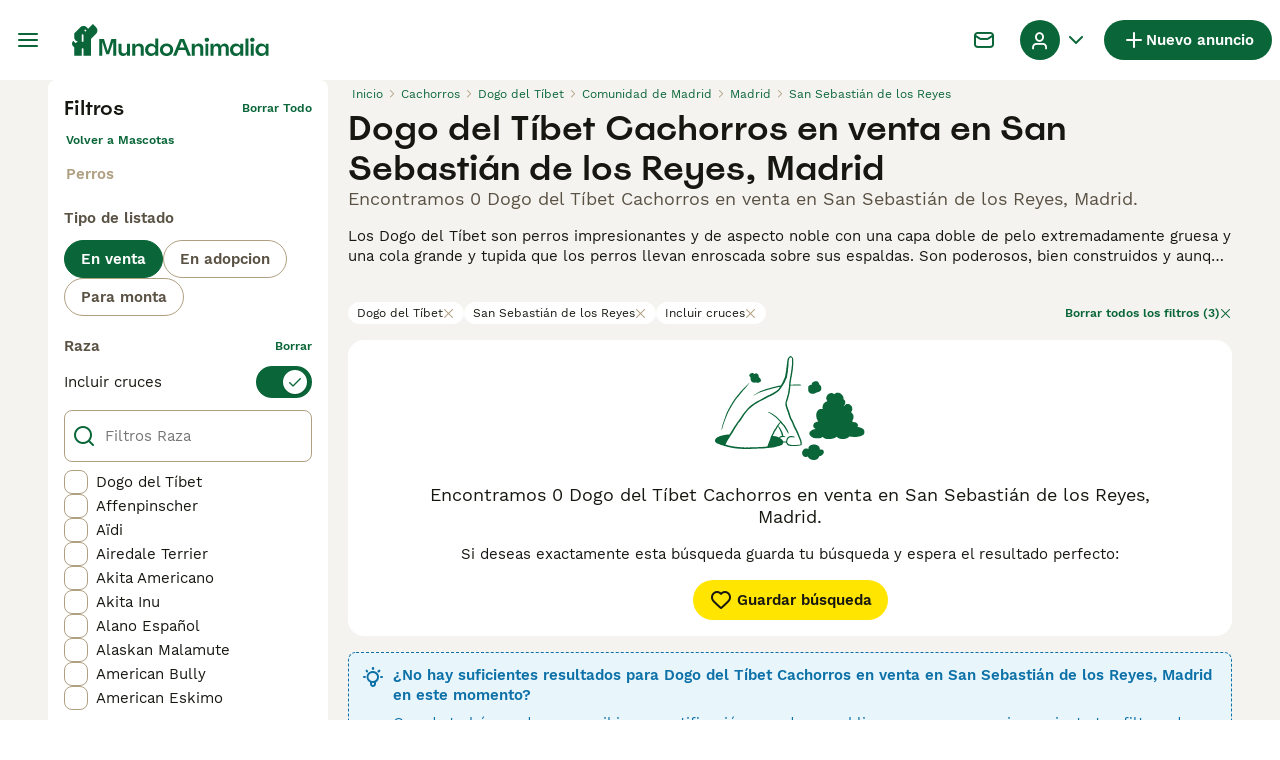

--- FILE ---
content_type: application/javascript; charset=UTF-8
request_url: https://www.mundoanimalia.com/_next/static/chunks/pages/%5Btype%5D/%5Bcategory%5D/%5Battribute%5D/%5B...location%5D-802bc6cbec9ebfa8.js
body_size: -156
content:
(self.webpackChunk_N_E=self.webpackChunk_N_E||[]).push([[6358],{48316:(_,t,e)=>{(window.__NEXT_P=window.__NEXT_P||[]).push(["/[type]/[category]/[attribute]/[...location]",function(){return e(63670)}])},63670:(_,t,e)=>{"use strict";e.r(t),e.d(t,{__N_SSP:()=>a,default:()=>n});var u=e(89114),a=!0;let n=u.default}},_=>{_.O(0,[2867,4394,9241,5625,5393,3441,4526,2311,3856,8202,9734,5105,5094,8296,4842,4169,236,2544,15,8351,8892,1379,636,6593,9895,8792],()=>_(_.s=48316)),_N_E=_.O()}]);

--- FILE ---
content_type: application/javascript; charset=UTF-8
request_url: https://www.mundoanimalia.com/_next/static/chunks/5625-a046e9308bc1e7e5.js
body_size: 6890
content:
"use strict";(self.webpackChunk_N_E=self.webpackChunk_N_E||[]).push([[5625],{75625:(e,r,t)=>{t.d(r,{mN:()=>eu,xI:()=>es});var n=t(14232),u=e=>e instanceof HTMLElement;let i="blur",s="change",c="input",l="onChange",a="onSubmit",o="select",f="undefined",d="maxLength",y="minLength",b="pattern",g="required";var p=e=>null!=e&&!Array.isArray(e)&&"object"==typeof e&&!(e instanceof Date),h=e=>/^\w*$/.test(e),v=e=>e.replace(/["|']/g,"").replace(/\[/g,".").replace(/\]/g,"").split(".").filter(Boolean);function O(e,r,t){let n=-1,u=h(r)?[r]:v(r),i=u.length,s=i-1;for(;++n<i;){let r=u[n],i=t;if(n!==s){let t=e[r];i=p(t)||Array.isArray(t)?t:isNaN(+u[n+1])?{}:[]}e[r]=i,e=e[r]}return e}var m=(e,r={})=>{for(let t in e)h(t)?r[t]=e[t]:O(r,t,e[t]);return r},j=e=>void 0===e,k=(e={},r,t)=>{let n=r.split(/[,[\].]+?/).filter(Boolean).reduce((e,r)=>null==e?e:e[r],e);return j(n)||n===e?j(e[r])?t:e[r]:n},A=(e,r)=>{u(e)&&e.removeEventListener&&(e.removeEventListener(c,r),e.removeEventListener(s,r),e.removeEventListener(i,r))};let C={isValid:!1,value:null};var V=e=>Array.isArray(e)?e.reduce((e,r)=>r&&r.ref.checked?{isValid:!0,value:r.ref.value}:e,C):C,w=e=>e.type===`${o}-multiple`;let E={value:!1,isValid:!1},S={value:!0,isValid:!0};var D=e=>{if(Array.isArray(e)){if(e.length>1){let r=e.filter(e=>e&&e.ref.checked).map(({ref:{value:e}})=>e);return{value:r,isValid:!!r.length}}let{checked:r,value:t,attributes:n}=e[0].ref;return r?n&&!j(n.value)?j(t)||""===t?S:{value:t,isValid:!0}:S:E}return E};function R(e,r,t,n,u){let i=e.current[r];if(i){let{ref:{value:e,disabled:r},ref:t,valueAsNumber:s,valueAsDate:c,setValueAs:l}=i;return r&&n?void 0:"file"===t.type?t.files:"radio"===t.type?V(i.options).value:w(t)?[...t.options].filter(({selected:e})=>e).map(({value:e})=>e):"checkbox"===t.type?D(i.options).value:u?e:s?""===e?NaN:+e:c?t.valueAsDate:l?l(e):e}if(t)return k(t.current,r)}function F(e){return!e||e instanceof HTMLElement&&e.nodeType!==Node.DOCUMENT_NODE&&F(e.parentNode)}var x=e=>p(e)&&!Object.keys(e).length,N=e=>"boolean"==typeof e;function B(e,r){let t,n=h(r)?[r]:v(r),u=1==n.length?e:function(e,r){let t=r.slice(0,-1).length,n=0;for(;n<t;)e=j(e)?n++:e[r[n++]];return e}(e,n),i=n[n.length-1];u&&delete u[i];for(let r=0;r<n.slice(0,-1).length;r++){let u,i=-1,s=n.slice(0,-(r+1)),c=s.length-1;for(r>0&&(t=e);++i<s.length;){let r=s[i];u=u?u[r]:e[r],c===i&&(p(u)&&x(u)||Array.isArray(u)&&!u.filter(e=>p(e)&&!x(e)||N(e)).length)&&(t?delete t[r]:delete e[r]),t=u}}return e}let L=(e,r)=>e&&e.ref===r;var T=e=>null==e||"object"!=typeof e;function M(e,r){if(T(e)||T(r))return r;for(let t in r){let n=e[t],u=r[t];try{e[t]=p(n)&&p(u)||Array.isArray(n)&&Array.isArray(u)?M(n,u):u}catch(e){}}return e}function P(e,r,t){if(T(e)||T(r)||e instanceof Date||r instanceof Date)return e===r;if(!(0,n.isValidElement)(e)){let n=Object.keys(e),u=Object.keys(r);if(n.length!==u.length)return!1;for(let u of n){let n=e[u];if(!(t&&"ref"===u)){let e=r[u];if((p(n)||Array.isArray(n))&&(p(e)||Array.isArray(e))?!P(n,e,t):n!==e)return!1}}}return!0}function $(e,r,t,n,u){let i=-1;for(;++i<e.length;){for(let n in e[i])Array.isArray(e[i][n])?(t[i]||(t[i]={}),t[i][n]=[],$(e[i][n],k(r[i]||{},n,[]),t[i][n],t[i],n)):P(k(r[i]||{},n),e[i][n])?O(t[i]||{},n):t[i]=Object.assign(Object.assign({},t[i]),{[n]:!0});n&&!t.length&&delete n[u]}return t}var _=e=>"string"==typeof e,W=(e,r,t,n,u)=>{let i={};for(let r in e.current)(j(u)||(_(u)?r.startsWith(u):Array.isArray(u)&&u.find(e=>r.startsWith(e))))&&(i[r]=R(e,r,void 0,n));return t?m(i):M(r,m(i))},H=e=>!p(e)||e instanceof RegExp?{value:e,message:""}:e,I=e=>_(e)||(0,n.isValidElement)(e);function q(e,r,t="validate"){if(I(e)||N(e)&&!e)return{type:t,message:I(e)?e:"",ref:r}}var z=(e,r,t,n,u)=>r?Object.assign(Object.assign({},t[e]),{types:Object.assign(Object.assign({},t[e]&&t[e].types?t[e].types:{}),{[n]:u||!0})}):{},U=async(e,r,{ref:t,ref:{value:n},options:u,required:i,maxLength:s,minLength:c,min:l,max:a,pattern:o,validate:f},h)=>{let v=t.name,O={},m="radio"===t.type,j="checkbox"===t.type,k=m||j,A=""===n,C=z.bind(null,v,r,O),w=(e,r,n,u=d,i=y)=>{let s=e?r:n;O[v]=Object.assign({type:e?u:i,message:s,ref:t},e?C(u,s):C(i,s))};if(i&&(!m&&!j&&(A||null==n)||N(n)&&!n||j&&!D(u).isValid||m&&!V(u).isValid)){let{value:n,message:u}=I(i)?{value:!!i,message:i}:H(i);if(n&&(O[v]=Object.assign({type:g,message:u,ref:k?((e.current[v].options||[])[0]||{}).ref:t},C(g,u)),!r))return O}if((null!=l||null!=a)&&""!==n){let e,u,i=H(a),s=H(l);if(isNaN(n)){let r=t.valueAsDate||new Date(n);_(i.value)&&(e=r>new Date(i.value)),_(s.value)&&(u=r<new Date(s.value))}else{let r=t.valueAsNumber||parseFloat(n);null!=i.value&&(e=r>i.value),null!=s.value&&(u=r<s.value)}if((e||u)&&(w(!!e,i.message,s.message,"max","min"),!r))return O}if(_(n)&&!A&&(s||c)){let e=H(s),t=H(c),u=null!=e.value&&n.length>e.value,i=null!=t.value&&n.length<t.value;if((u||i)&&(w(u,e.message,t.message),!r))return O}if(_(n)&&o&&!A){let{value:e,message:u}=H(o);if(e instanceof RegExp&&!e.test(n)&&(O[v]=Object.assign({type:b,message:u,ref:t},C(b,u)),!r))return O}if(f){let n=R(e,v,h,!1,!0),i=k&&u?u[0].ref:t;if("function"==typeof f){let e=q(await f(n),i);e&&(O[v]=Object.assign(Object.assign({},e),C("validate",e.message)))}else if(p(f)){let e={};for(let[t,u]of Object.entries(f)){if(!x(e)&&!r)break;let s=q(await u(n),i,t);s&&(e=Object.assign(Object.assign({},s),C(t,s.message)),r&&(O[v]=e))}x(e)||(O[v]=Object.assign({ref:i},e))}}return O};let G=(e,r,t=[])=>{for(let n in r){let u=e+(p(r)?`.${n}`:`[${n}]`);T(r[n])?t.push(u):G(u,r[n],t)}return t};var J=(e,r,t,n,u)=>{let i;return t.add(r),!x(e)&&(p(i=k(e,r))||Array.isArray(i))&&G(r,i).forEach(e=>t.add(e)),j(i)?u?n:k(n,r):i},K=({isOnBlur:e,isOnChange:r,isOnTouch:t,isTouched:n,isReValidateOnBlur:u,isReValidateOnChange:i,isBlurEvent:s,isSubmitted:c,isOnAll:l})=>!l&&(!c&&t?!(n||s):(c?u:e)?!s:(c?!i:!r)||s),Q=e=>e.substring(0,e.indexOf("[")),X=(e,r)=>[...e].some(e=>RegExp(`^${e}([|.)\\d+`.replace(/\[/g,"\\[").replace(/\]/g,"\\]")).test(r)),Y=typeof window!==f&&typeof document!==f;function Z(e){let r;if(T(e)||Y&&(e instanceof File||u(e)))return e;if(e instanceof Date)return new Date(e.getTime());if(e instanceof Set){for(let t of(r=new Set,e))r.add(t);return r}if(e instanceof Map){for(let t of(r=new Map,e.keys()))r.set(t,Z(e.get(t)));return r}for(let t in r=Array.isArray(e)?[]:{},e)r[t]=Z(e[t]);return r}var ee=e=>({isOnSubmit:!e||e===a,isOnBlur:"onBlur"===e,isOnChange:e===l,isOnAll:"all"===e,isOnTouch:"onTouched"===e}),er=e=>"radio"===e.type||"checkbox"===e.type;let et=typeof window===f,en=Y?"Proxy"in window:typeof Proxy!==f;function eu({mode:e=a,reValidateMode:r=l,resolver:t,context:f,defaultValues:d={},shouldFocusError:y=!0,shouldUnregister:b=!0,criteriaMode:g}={}){let v=(0,n.useRef)({}),C=(0,n.useRef)({}),V=(0,n.useRef)({}),E=(0,n.useRef)(new Set),S=(0,n.useRef)({}),D=(0,n.useRef)({}),N=(0,n.useRef)({}),H=(0,n.useRef)({}),I=(0,n.useRef)(d),q=(0,n.useRef)(!1),z=(0,n.useRef)(!1),ei=(0,n.useRef)(),es=(0,n.useRef)({}),ec=(0,n.useRef)({}),el=(0,n.useRef)(f),ea=(0,n.useRef)(t),eo=(0,n.useRef)(new Set),ef=(0,n.useRef)(ee(e)),{isOnSubmit:ed,isOnTouch:ey}=ef.current,eb="all"===g,[eg,ep]=(0,n.useState)({isDirty:!1,isValidating:!1,dirtyFields:{},isSubmitted:!1,submitCount:0,touched:{},isSubmitting:!1,isSubmitSuccessful:!1,isValid:!ed,errors:{}}),eh=(0,n.useRef)({isDirty:!en,dirtyFields:!en,touched:!en||ey,isValidating:!en,isSubmitting:!en,isValid:!en}),ev=(0,n.useRef)(eg),eO=(0,n.useRef)(),{isOnBlur:em,isOnChange:ej}=(0,n.useRef)(ee(r)).current;el.current=f,ea.current=t,ev.current=eg,es.current=b?{}:x(es.current)?Z(d):es.current;let ek=(0,n.useCallback)((e={})=>{q.current||(ev.current=Object.assign(Object.assign({},ev.current),e),ep(ev.current))},[]),eA=()=>eh.current.isValidating&&ek({isValidating:!0}),eC=(0,n.useCallback)((e,r,t=!1,n={},u)=>{let i=t||(({errors:e,name:r,error:t,validFields:n,fieldsWithValidation:u})=>{let i=j(t),s=k(e,r);return i&&!!s||!i&&!P(s,t,!0)||i&&k(u,r)&&!k(n,r)})({errors:ev.current.errors,error:r,name:e,validFields:H.current,fieldsWithValidation:N.current}),s=k(ev.current.errors,e);r?(B(H.current,e),i=i||!s||!P(s,r,!0),O(ev.current.errors,e,r)):((k(N.current,e)||ea.current)&&(O(H.current,e,!0),i=i||s),B(ev.current.errors,e)),(i&&null!=t||!x(n)||eh.current.isValidating)&&ek(Object.assign(Object.assign(Object.assign({},n),ea.current?{isValid:!!u}:{}),{isValidating:!1}))},[]),eV=(0,n.useCallback)((e,r)=>{let{ref:t,options:n}=v.current[e],i=Y&&u(t)&&null==r?"":r;"radio"===t.type?(n||[]).forEach(({ref:e})=>e.checked=e.value===i):"file"!==t.type||_(i)?w(t)?[...t.options].forEach(e=>e.selected=i.includes(e.value)):"checkbox"===t.type&&n?n.length>1?n.forEach(({ref:e})=>e.checked=Array.isArray(i)?!!i.find(r=>r===e.value):i===e.value):n[0].ref.checked=!!i:t.value=i:t.files=i},[]),ew=(0,n.useCallback)((e,r)=>{if(eh.current.isDirty){let t=eT();return e&&r&&O(t,e,r),!P(t,I.current)}return!1},[]),eE=(0,n.useCallback)((e,r=!0)=>{if(eh.current.isDirty||eh.current.dirtyFields){let t=!P(k(I.current,e),R(v,e,es)),n=k(ev.current.dirtyFields,e),u=ev.current.isDirty;t?O(ev.current.dirtyFields,e,!0):B(ev.current.dirtyFields,e);let i={isDirty:ew(),dirtyFields:ev.current.dirtyFields},s=eh.current.isDirty&&u!==i.isDirty||eh.current.dirtyFields&&n!==k(ev.current.dirtyFields,e);return s&&r&&ek(i),s?i:{}}return{}},[]),eS=(0,n.useCallback)(async(e,r)=>{let t=(await U(v,eb,v.current[e],es))[e];return eC(e,t,r),j(t)},[eC,eb]),eD=(0,n.useCallback)(async e=>{let{errors:r}=await ea.current(eT(),el.current,eb),t=ev.current.isValid;if(Array.isArray(e)){let t=e.map(e=>{let t=k(r,e);return t?O(ev.current.errors,e,t):B(ev.current.errors,e),!t}).every(Boolean);return ek({isValid:x(r),isValidating:!1}),t}{let n=k(r,e);return eC(e,n,t!==x(r),{},x(r)),!n}},[eC,eb]),eR=(0,n.useCallback)(async e=>{let r=e||Object.keys(v.current);if(eA(),ea.current)return eD(r);if(Array.isArray(r)){e||(ev.current.errors={});let t=await Promise.all(r.map(async e=>await eS(e,null)));return ek({isValidating:!1}),t.every(Boolean)}return await eS(r)},[eD,eS]),eF=(0,n.useCallback)((e,r,{shouldDirty:t,shouldValidate:n})=>{let u={};for(let i of(O(u,e,r),G(e,r)))v.current[i]&&(eV(i,k(u,i)),t&&eE(i),n&&eR(i))},[eR,eV,eE]),ex=(0,n.useCallback)((e,r,t)=>{if(b||T(r)||O(es.current,e,Object.assign({},r)),v.current[e])eV(e,r),t.shouldDirty&&eE(e),t.shouldValidate&&eR(e);else if(!T(r)&&(eF(e,r,t),eo.current.has(e))){let n=Q(e)||e;if(O(C.current,e,r),ec.current[n]({[n]:k(C.current,n)}),(eh.current.isDirty||eh.current.dirtyFields)&&t.shouldDirty){let t,n;O(ev.current.dirtyFields,e,M($(r,t=k(I.current,e,[]),(n=k(ev.current.dirtyFields,e,[])).slice(0,r.length)),$(t,r,n.slice(0,r.length)))),ek({isDirty:!P(Object.assign(Object.assign({},eT()),{[e]:r}),I.current)})}}b||O(es.current,e,r)},[eE,eV,eF]),eN=e=>z.current||E.current.has(e)||E.current.has((e.match(/\w+/)||[])[0]),eB=e=>{let r=!0;if(!x(S.current))for(let t in S.current)(!e||!S.current[t].size||S.current[t].has(e)||S.current[t].has(Q(e)))&&(D.current[t](),r=!1);return r};function eL(e){if(!b){let r=Z(e);for(let e of eo.current)h(e)&&!r[e]&&(r=Object.assign(Object.assign({},r),{[e]:[]}));return r}return e}function eT(e){if(_(e))return R(v,e,es);if(Array.isArray(e)){let r={};for(let t of e)O(r,t,R(v,t,es));return r}return eL(W(v,Z(es.current),b))}ei.current=ei.current?ei.current:async({type:e,target:r})=>{let t,n,u=r.name,s=v.current[u];if(s){let c=e===i,l=K(Object.assign({isBlurEvent:c,isReValidateOnChange:ej,isReValidateOnBlur:em,isTouched:!!k(ev.current.touched,u),isSubmitted:ev.current.isSubmitted},ef.current)),a=eE(u,!1),o=!x(a)||!c&&eN(u);if(c&&!k(ev.current.touched,u)&&eh.current.touched&&(O(ev.current.touched,u,!0),a=Object.assign(Object.assign({},a),{touched:ev.current.touched})),b||"checkbox"!==r.type||O(es.current,u,R(v,u)),l)return c||eB(u),(!x(a)||o&&x(a))&&ek(a);if(eA(),ea.current){let{errors:e}=await ea.current(eT(),el.current,eb),i=ev.current.isValid;if(t=k(e,u),"checkbox"===r.type&&!t&&ea.current){let r=Q(u),n=k(e,r,{});n.type&&n.message&&(t=n),r&&(n||k(ev.current.errors,r))&&(u=r)}i!==(n=x(e))&&(o=!0)}else t=(await U(v,eb,s,es))[u];c||eB(u),eC(u,t,o,a,n)}};let eM=(0,n.useCallback)(async(e={})=>{let r=x(v.current)?I.current:{},{errors:t}=await ea.current(Object.assign(Object.assign(Object.assign({},r),eT()),e),el.current,eb)||{},n=x(t);ev.current.isValid!==n&&ek({isValid:n})},[eb]),eP=(0,n.useCallback)((e,r)=>{!function(e,r,t,n,u,i){let{ref:s,ref:{name:c}}=t,l=e.current[c];if(!u){let r=R(e,c,n);j(r)||O(n.current,c,r)}if(!s.type||!l)return delete e.current[c];"radio"===s.type||"checkbox"===s.type?Array.isArray(l.options)&&l.options.length?(l.options.filter(Boolean).forEach((e={},t)=>{(F(e.ref)&&L(e,e.ref)||i)&&(A(e.ref,r),B(l.options,`[${t}]`))}),l.options&&!l.options.filter(Boolean).length&&delete e.current[c]):delete e.current[c]:(F(s)&&L(l,s)||i)&&(A(s,r),delete e.current[c])}(v,ei.current,e,es,b,r),b&&(B(H.current,e.ref.name),B(N.current,e.ref.name))},[b]),e$=(0,n.useCallback)(e=>{if(z.current)ek();else{for(let r of E.current)if(r.startsWith(e)){ek();break}eB(e)}},[]),e_=(0,n.useCallback)((e,r)=>{e&&(eP(e,r),b&&!(e.options||[]).filter(Boolean).length&&(B(ev.current.errors,e.ref.name),O(ev.current.dirtyFields,e.ref.name,!0),ek({isDirty:ew()}),eh.current.isValid&&ea.current&&eM(),e$(e.ref.name)))},[eM,eP]),eW=(0,n.useCallback)((e,r,t)=>{let n=t?S.current[t]:E.current,u=W(v,Z(es.current),b,!1,e);if(_(e)){let t=Q(e)||e;return eo.current.has(t)&&(u=Object.assign(Object.assign({},V.current),u)),J(u,e,n,j(k(I.current,e))?r:k(I.current,e),!0)}let i=j(r)?I.current:r;return Array.isArray(e)?e.reduce((e,r)=>Object.assign(Object.assign({},e),{[r]:J(u,r,n,i)}),{}):(z.current=j(t),m(!x(u)&&u||i))},[]);function eH(e,r={}){let t,{name:n,type:l,value:a}=e,f=Object.assign({ref:e},r),d=v.current,y=er(e),g=X(eo.current,n),p=r=>Y&&(!u(e)||r===e),h=d[n],m=!0;if(h&&(y?Array.isArray(h.options)&&h.options.filter(Boolean).find(e=>a===e.ref.value&&p(e.ref)):p(h.ref))){d[n]=Object.assign(Object.assign({},h),r);return}h=l?y?Object.assign({options:[...(h&&h.options||[]).filter(Boolean),{ref:e}],ref:{type:l,name:n}},r):Object.assign({},f):f,d[n]=h;let A=j(k(es.current,n));(!x(I.current)||!A)&&((m=j(t=k(A?I.current:es.current,n)))||g||eV(n,t)),x(r)||(O(N.current,n,!0),!ed&&eh.current.isValid&&U(v,eb,h,es).then(e=>{let r=ev.current.isValid;x(e)?O(H.current,n,!0):B(H.current,n),r!==x(e)&&ek()})),b&&!(g&&m)&&(g||B(ev.current.dirtyFields,n)),l&&function({ref:e},r,t){u(e)&&t&&(e.addEventListener(r?s:c,t),e.addEventListener(i,t))}(y&&h.options?h.options[h.options.length-1]:h,y||e.type===`${o}-one`,ei.current)}let eI=(0,n.useCallback)((e,r)=>async t=>{t&&t.preventDefault&&(t.preventDefault(),t.persist());let n={},u=eL(W(v,Z(es.current),b,!0));eh.current.isSubmitting&&ek({isSubmitting:!0});try{if(ea.current){let{errors:e,values:r}=await ea.current(u,el.current,eb);ev.current.errors=n=e,u=r}else for(let e of Object.values(v.current))if(e){let{name:r}=e.ref,t=await U(v,eb,e,es);t[r]?(O(n,r,t[r]),B(H.current,r)):k(N.current,r)&&(B(ev.current.errors,r),O(H.current,r,!0))}x(n)&&Object.keys(ev.current.errors).every(e=>e in v.current)?(ek({errors:{},isSubmitting:!0}),await e(u,t)):(ev.current.errors=Object.assign(Object.assign({},ev.current.errors),n),r&&await r(ev.current.errors,t),y&&((e,r)=>{for(let t in e)if(k(r,t)){let r=e[t];if(r){if(r.ref.focus&&j(r.ref.focus()))break;else if(r.options){r.options[0].ref.focus();break}}}})(v.current,ev.current.errors))}finally{ev.current.isSubmitting=!1,ek({isSubmitted:!0,isSubmitting:!1,isSubmitSuccessful:x(ev.current.errors),submitCount:ev.current.submitCount+1})}},[y,eb]);(0,n.useEffect)(()=>{let e;t&&eh.current.isValid&&eM(),eO.current=eO.current||!Y?eO.current:((e=new MutationObserver(()=>{for(let e of Object.values(v.current))if(e&&e.options)for(let r of e.options)r&&r.ref&&F(r.ref)&&e_(e);else e&&F(e.ref)&&e_(e)})).observe(window.document,{childList:!0,subtree:!0}),e)},[e_,I.current]),(0,n.useEffect)(()=>()=>{eO.current&&eO.current.disconnect(),q.current=!0,Object.values(v.current).forEach(e=>e_(e,!0))},[]),!t&&eh.current.isValid&&(eg.isValid=P(H.current,N.current)&&x(ev.current.errors));let eq={trigger:eR,setValue:(0,n.useCallback)(function(e,r,t){ex(e,r,t||{}),eN(e)&&ek(),eB(e)},[ex,eR]),getValues:(0,n.useCallback)(eT,[]),register:(0,n.useCallback)(function(e,r){if(!et)if(_(e))eH({name:e},r);else{if(!p(e)||!("name"in e))return r=>r&&eH(r,e);eH(e,r)}},[I.current]),unregister:(0,n.useCallback)(function(e){for(let r of Array.isArray(e)?e:[e])e_(v.current[r],!0)},[]),formState:en?new Proxy(eg,{get:(e,r)=>{if(r in e)return eh.current[r]=!0,e[r]}}):eg};return Object.assign({watch:function(e,r){return eW(e,r)},control:(0,n.useMemo)(()=>Object.assign({isFormDirty:ew,updateWatchedValue:e$,shouldUnregister:b,updateFormState:ek,removeFieldEventListener:eP,watchInternal:eW,mode:ef.current,reValidateMode:{isReValidateOnBlur:em,isReValidateOnChange:ej},validateResolver:t?eM:void 0,fieldsRef:v,resetFieldArrayFunctionRef:ec,useWatchFieldsRef:S,useWatchRenderFunctionsRef:D,fieldArrayDefaultValuesRef:C,validFieldsRef:H,fieldsWithValidationRef:N,fieldArrayNamesRef:eo,readFormStateRef:eh,formStateRef:ev,defaultValuesRef:I,shallowFieldsStateRef:es,fieldArrayValuesRef:V},eq),[I.current,e$,b,eP,eW]),handleSubmit:eI,reset:(0,n.useCallback)((e,r={})=>{if(Y){for(let e of Object.values(v.current))if(e){let{ref:r,options:t}=e,n=er(r)&&Array.isArray(t)?t[0].ref:r;if(u(n))try{n.closest("form").reset();break}catch(e){}}}v.current={},I.current=Object.assign({},e||I.current),e&&eB(""),Object.values(ec.current).forEach(e=>"function"==typeof e&&e()),es.current=b?{}:Z(e||I.current),(({errors:e,isDirty:r,isSubmitted:t,touched:n,isValid:u,submitCount:i,dirtyFields:s})=>{u||(H.current={},N.current={}),C.current={},E.current=new Set,z.current=!1,ek({submitCount:i?ev.current.submitCount:0,isDirty:!!r&&ev.current.isDirty,isSubmitted:!!t&&ev.current.isSubmitted,isValid:!!u&&ev.current.isValid,dirtyFields:s?ev.current.dirtyFields:{},touched:n?ev.current.touched:{},errors:e?ev.current.errors:{},isSubmitting:!1,isSubmitSuccessful:!1})})(r)},[]),clearErrors:(0,n.useCallback)(function(e){e&&(Array.isArray(e)?e:[e]).forEach(e=>v.current[e]&&h(e)?delete ev.current.errors[e]:B(ev.current.errors,e)),ek({errors:e?ev.current.errors:{}})},[]),setError:(0,n.useCallback)(function(e,r){let t=(v.current[e]||{}).ref;O(ev.current.errors,e,Object.assign(Object.assign({},r),{ref:t})),ek({isValid:!1}),r.shouldFocus&&t&&t.focus&&t.focus()},[]),errors:eg.errors},eq)}let ei=(0,n.createContext)(null);ei.displayName="RHFContext";let es=e=>{let{rules:r,as:t,render:u,defaultValue:i,control:s,onFocus:c}=e,l=function(e,r){var t={};for(var n in e)Object.prototype.hasOwnProperty.call(e,n)&&0>r.indexOf(n)&&(t[n]=e[n]);if(null!=e&&"function"==typeof Object.getOwnPropertySymbols)for(var u=0,n=Object.getOwnPropertySymbols(e);u<n.length;u++)0>r.indexOf(n[u])&&Object.prototype.propertyIsEnumerable.call(e,n[u])&&(t[n[u]]=e[n[u]]);return t}(e,["rules","as","render","defaultValue","control","onFocus"]),{field:a,meta:o}=function({name:e,rules:r,defaultValue:t,control:u,onFocus:i}){let s=(0,n.useContext)(ei),{defaultValuesRef:c,setValue:l,register:a,unregister:o,trigger:f,mode:d,reValidateMode:{isReValidateOnBlur:y,isReValidateOnChange:b},formState:g,formStateRef:{current:{isSubmitted:h,touched:v,errors:m}},updateFormState:A,readFormStateRef:C,fieldsRef:V,fieldArrayNamesRef:w,shallowFieldsStateRef:E}=u||s.control,S=!X(w.current,e),D=()=>!j(k(E.current,e))&&S?k(E.current,e):j(t)?k(c.current,e):t,[R,F]=(0,n.useState)(D()),x=(0,n.useRef)(R),N=(0,n.useRef)({focus:()=>null}),B=(0,n.useRef)(i||(()=>{"function"==typeof N.current.focus&&N.current.focus()})),L=(0,n.useCallback)(r=>!K(Object.assign({isBlurEvent:r,isReValidateOnBlur:y,isReValidateOnChange:b,isSubmitted:h,isTouched:!!k(v,e)},d)),[y,b,h,v,e,d]),M=(0,n.useCallback)(([e])=>{let r=T(e)||!p(e.target)||p(e.target)&&!e.type?e:j(e.target.value)?e.target.checked:e.target.value;return F(r),x.current=r,r},[]),P=(0,n.useCallback)(t=>{V.current[e]?V.current[e]=Object.assign({ref:V.current[e].ref},r):(a(Object.defineProperties({name:e,focus:B.current},{value:{set(e){F(e),x.current=e},get:()=>x.current}}),r),t=j(k(c.current,e))),t&&S&&F(D())},[r,e,a]);(0,n.useEffect)(()=>()=>o(e),[e]),(0,n.useEffect)(()=>{P()},[P]),(0,n.useEffect)(()=>{V.current[e]||P(!0)});let $=(0,n.useCallback)(()=>{C.current.touched&&!k(v,e)&&(O(v,e,!0),A({touched:v})),L(!0)&&f(e)},[e,A,L,f,C]);return{field:{onChange:(0,n.useCallback)((...r)=>l(e,M(r),{shouldValidate:L(),shouldDirty:!0}),[l,e,L]),onBlur:$,name:e,value:R,ref:N},meta:Object.defineProperties({invalid:!!k(m,e)},{isDirty:{get:()=>!!k(g.dirtyFields,e)},isTouched:{get:()=>!!k(g.touched,e)}})}}(e),f=Object.assign(Object.assign({},l),a);return t?(0,n.isValidElement)(t)?(0,n.cloneElement)(t,f):(0,n.createElement)(t,f):u?u(a,o):null}}}]);

--- FILE ---
content_type: application/javascript; charset=UTF-8
request_url: https://www.mundoanimalia.com/_next/static/chunks/8892-1e1a587a6d1c30e5.js
body_size: 1960
content:
"use strict";(self.webpackChunk_N_E=self.webpackChunk_N_E||[]).push([[8892],{58892:(e,t,r)=>{r.d(t,{m3:()=>eN});var s=r(45671),i=r(34031);let n={oneworldplatformdev:""},c={plan:{version:"5",branch:"main",source:"web",versionId:"d71bb8c5-2f4e-474c-8f53-2dac576f174d"},ingestionMetadata:{sourceName:"browser-typescript-ampli",sourceVersion:"2.0.0"}};class o{constructor(e){this.event_properties=e,this.event_type="Ad Details Viewed",this.event_properties=e}}class a{constructor(e){this.event_properties=e,this.event_type="Ad Draft Breed Selected",this.event_properties=e}}class p{constructor(e){this.event_properties=e,this.event_type="Ad Draft Created",this.event_properties=e}}class h{constructor(e){this.event_properties=e,this.event_type="Ad Draft Submitted",this.event_properties=e}}class u{constructor(e){this.event_properties=e,this.event_type="Ad Media Switched",this.event_properties=e}}class v{constructor(e){this.event_properties=e,this.event_type="Ad Submission Checkout Submitted",this.event_properties=e}}class l{constructor(e){this.event_properties=e,this.event_type="Ad Submission Pricing Page Seen",this.event_properties=e}}class d{constructor(e){this.event_properties=e,this.event_type="Ad Submission Success Seen",this.event_properties=e}}class _{constructor(e){this.event_properties=e,this.event_type="Advert Closed",this.event_properties=e}}class y{constructor(e){this.event_properties=e,this.event_type="Breeder Profile Shared",this.event_properties=e}}class S{constructor(e){this.event_properties=e,this.event_type="Breeder Profile Viewed",this.event_properties=e}}class w{constructor(e){this.event_properties=e,this.event_type="Buyer Profile Sent",this.event_properties=e}}class m{constructor(e){this.event_properties=e,this.event_type="Call Button Clicked",this.event_properties=e}}class P{constructor(){this.event_type="Chat Average Response Time"}}class k{constructor(e){this.event_properties=e,this.event_type="Chat Missing Pet Id",this.event_properties=e}}class f{constructor(e){this.event_properties=e,this.event_type="Chats Not Loaded",this.event_properties=e}}class b{constructor(e){this.event_properties=e,this.event_type="Chats Not Loaded Reload Clicked",this.event_properties=e}}class g{constructor(e){this.event_properties=e,this.event_type="Error Alert Seen",this.event_properties=e}}class A{constructor(e){this.event_properties=e,this.event_type="First Chat Message Sent",this.event_properties=e}}class C{constructor(){this.event_type="Forget Password Requested"}}class R{constructor(e){this.event_properties=e,this.event_type="ID Verification Started",this.event_properties=e}}class I{constructor(){this.event_type="Insurance Activation Failure Seen"}}class B{constructor(){this.event_type="Insurance Activation Success Seen"}}class N{constructor(e){this.event_properties=e,this.event_type="Insurance Form Error Seen",this.event_properties=e}}class F{constructor(e){this.event_properties=e,this.event_type="Insurance Form Skipped",this.event_properties=e}}class V{constructor(){this.event_type="Insurance Form Submitted"}}class D{constructor(){this.event_type="Insurance Form Viewed"}}class E{constructor(e){this.event_properties=e,this.event_type="KYC Prompt Seen",this.event_properties=e}}class M{constructor(e){this.event_properties=e,this.event_type="Listing Favorited",this.event_properties=e}}class q{constructor(e){this.event_properties=e,this.event_type="Login Screen Seen",this.event_properties=e}}class L{constructor(e){this.event_properties=e,this.event_type="Login Submitted",this.event_properties=e}}class z{constructor(){this.event_type="My Favourites Page Seen"}}class T{constructor(e){this.event_properties=e,this.event_type="New Account Warning Seen",this.event_properties=e}}class U{constructor(e){this.event_properties=e,this.event_type="Onfido IDV Started",this.event_properties=e}}class W{constructor(e){this.event_properties=e,this.event_type="Pay By PIN PIN Screen Shown",this.event_properties=e}}class K{constructor(e){this.event_properties=e,this.event_type="Pay By PIN PIN Submitted",this.event_properties=e}}class O{constructor(e){this.event_properties=e,this.event_type="Pay By PIN Rehoming Confirmed",this.event_properties=e}}class x{constructor(e){this.event_properties=e,this.event_type="Pay By PIN Rehoming Started",this.event_properties=e}}class j{constructor(e){this.event_properties=e,this.event_type="Pay By PIN Rehoming Success Seen",this.event_properties=e}}class G{constructor(e){this.event_properties=e,this.event_type="Pay By Pin Reserve Clicked",this.event_properties=e}}class H{constructor(){this.event_type="Pay by Pin Started"}}class Q{constructor(e){this.event_properties=e,this.event_type="Pay By Pin Success Seen",this.event_properties=e}}class Y{constructor(e){this.event_properties=e,this.event_type="Pet Availability Changed",this.event_properties=e}}class ${constructor(e){this.event_properties=e,this.event_type="Pet Payment Balance Success Seen",this.event_properties=e}}class J{constructor(e){this.event_properties=e,this.event_type="Pet Payment Price Confirmed",this.event_properties=e}}class X{constructor(){this.event_type="Pet Payment Started"}}class Z{constructor(e){this.event_properties=e,this.event_type="Pet Payment Success Seen",this.event_properties=e}}class ee{constructor(){this.event_type="Pet Payment Terms Accepted"}}class et{constructor(e){this.event_properties=e,this.event_type="Pet Rehoming Confirmed",this.event_properties=e}}class er{constructor(e){this.event_properties=e,this.event_type="Phone Number Revealed",this.event_properties=e}}class es{constructor(e){this.event_properties=e,this.event_type="Premium Payment Started",this.event_properties=e}}class ei{constructor(e){this.event_properties=e,this.event_type="Premium Payment Success Seen",this.event_properties=e}}class en{constructor(e){this.event_properties=e,this.event_type="Premium Paywall Seen",this.event_properties=e}}class ec{constructor(){this.event_type="Profile About Us Added"}}class eo{constructor(e){this.event_properties=e,this.event_type="Profile Update Started",this.event_properties=e}}class ea{constructor(e){this.event_properties=e,this.event_type="Profile Updated",this.event_properties=e}}class ep{constructor(e){this.event_properties=e,this.event_type="Recommendation Clicked",this.event_properties=e}}class eh{constructor(e){this.event_properties=e,this.event_type="Reservation Request Sent",this.event_properties=e}}class eu{constructor(e){this.event_properties=e,this.event_type="Reservation Request Withdrawn",this.event_properties=e}}class ev{constructor(e){this.event_properties=e,this.event_type="Reservation Request Declined",this.event_properties=e}}class el{constructor(){this.event_type="Reset Password Page Seen"}}class ed{constructor(e){this.event_properties=e,this.event_type="Save Search Cta Clicked",this.event_properties=e}}class e_{constructor(e){this.event_properties=e,this.event_type="Save Search Initiated",this.event_properties=e}}class ey{constructor(e){this.event_properties=e,this.event_type="Saved Search Activated",this.event_properties=e}}class eS{constructor(e){this.event_properties=e,this.event_type="Search Results Viewed",this.event_properties=e}}class ew{constructor(e){this.event_properties=e,this.event_type="Seller Responded",this.event_properties=e}}class em{constructor(e){this.event_properties=e,this.event_type="Signup Screen Seen",this.event_properties=e}}class eP{constructor(e){this.event_properties=e,this.event_type="Signup Submitted",this.event_properties=e}}class ek{constructor(){this.event_type="Subscription Purchase Started"}}class ef{constructor(e){this.event_properties=e,this.event_type="Subscription Purchase Success Seen",this.event_properties=e}}class eb{constructor(e){this.event_properties=e,this.event_type="Switch Puppy Context",this.event_properties=e}}class eg{constructor(e){this.event_properties=e,this.event_type="VAS Purchase Pricing Page Seen",this.event_properties=e}}class eA{constructor(e){this.event_properties=e,this.event_type="VAS Purchase Started",this.event_properties=e}}class eC{constructor(e){this.event_properties=e,this.event_type="VAS Purchase Success Seen",this.event_properties=e}}class eR{constructor(e){this.event_properties=e,this.event_type="View My Profile CTA Clicked",this.event_properties=e}}let eI=()=>({promise:Promise.resolve()});class eB{get client(){return this.isInitializedAndEnabled(),this.amplitude}get isLoaded(){return null!=this.amplitude}isInitializedAndEnabled(){return this.amplitude?!this.disabled:(console.error("ERROR: Ampli is not yet initialized. Have you called ampli.load() on app start?"),!1)}load(e){if(this.disabled=e.disabled??!1,this.amplitude)return console.warn("WARNING: Ampli is already intialized. Ampli.load() should be called once at application startup."),eI();let t=null;if(e.client&&"apiKey"in e.client?t=e.client.apiKey:"environment"in e&&(t=n[e.environment]),e.client&&"instance"in e.client)this.amplitude=e.client.instance;else if(t){this.amplitude=s.Q();let r=e.client&&"configuration"in e.client?e.client.configuration:{};return this.amplitude.init(t,void 0,{...c,...r})}else console.error("ERROR: ampli.load() requires 'environment', 'client.apiKey', or 'client.instance'");return eI()}identify(e,t,r){if(!this.isInitializedAndEnabled())return eI();e&&(r={...r,user_id:e});let s=new i.T$;if(null!=t)for(let[e,r]of Object.entries(t))s.set(e,r);return this.amplitude.identify(s,r)}flush(){return this.isInitializedAndEnabled()?this.amplitude.flush():eI()}track(e,t){return this.isInitializedAndEnabled()?this.amplitude.track(e,void 0,t):eI()}adDetailsViewed(e,t){return this.track(new o(e),t)}adDraftBreedSelected(e,t){return this.track(new a(e),t)}adDraftCreated(e,t){return this.track(new p(e),t)}adDraftSubmitted(e,t){return this.track(new h(e),t)}adMediaSwitched(e,t){return this.track(new u(e),t)}adSubmissionCheckoutSubmitted(e,t){return this.track(new v(e),t)}adSubmissionPricingPageSeen(e,t){return this.track(new l(e),t)}adSubmissionSuccessSeen(e,t){return this.track(new d(e),t)}advertClosed(e,t){return this.track(new _(e),t)}breederProfileShared(e,t){return this.track(new y(e),t)}breederProfileViewed(e,t){return this.track(new S(e),t)}buyerProfileSent(e,t){return this.track(new w(e),t)}callButtonClicked(e,t){return this.track(new m(e),t)}chatAverageResponseTime(e){return this.track(new P,e)}chatMissingPetId(e,t){return this.track(new k(e),t)}chatsNotLoaded(e,t){return this.track(new f(e),t)}chatsNotLoadedReloadClicked(e,t){return this.track(new b(e),t)}errorAlertSeen(e,t){return this.track(new g(e),t)}firstChatMessageSent(e,t){return this.track(new A(e),t)}forgetPasswordRequested(e){return this.track(new C,e)}idVerificationStarted(e,t){return this.track(new R(e),t)}insuranceActivationFailureSeen(e){return this.track(new I,e)}insuranceActivationSuccessSeen(e){return this.track(new B,e)}insuranceFormErrorSeen(e,t){return this.track(new N(e),t)}insuranceFormSkipped(e,t){return this.track(new F(e),t)}insuranceFormSubmitted(e){return this.track(new V,e)}insuranceFormViewed(e){return this.track(new D,e)}kycPromptSeen(e,t){return this.track(new E(e),t)}listingFavorited(e,t){return this.track(new M(e),t)}loginScreenSeen(e,t){return this.track(new q(e),t)}loginSubmitted(e,t){return this.track(new L(e),t)}myFavouritesPageSeen(e){return this.track(new z,e)}newAccountWarningSeen(e,t){return this.track(new T(e),t)}onfidoIdvStarted(e,t){return this.track(new U(e),t)}payByPinPinScreenShown(e,t){return this.track(new W(e),t)}payByPinPinSubmitted(e,t){return this.track(new K(e),t)}payByPinRehomingConfirmed(e,t){return this.track(new O(e),t)}payByPinRehomingStarted(e,t){return this.track(new x(e),t)}payByPinRehomingSuccessSeen(e,t){return this.track(new j(e),t)}payByPinReserveClicked(e,t){return this.track(new G(e),t)}payByPinStarted(e){return this.track(new H,e)}payByPinSuccessSeen(e,t){return this.track(new Q(e),t)}petAvailabilityChanged(e,t){return this.track(new Y(e),t)}petPaymentBalanceSuccessSeen(e,t){return this.track(new $(e),t)}petPaymentPriceConfirmed(e,t){return this.track(new J(e),t)}petPaymentStarted(e){return this.track(new X,e)}petPaymentSuccessSeen(e,t){return this.track(new Z(e),t)}petPaymentTermsAccepted(e){return this.track(new ee,e)}petRehomingConfirmed(e,t){return this.track(new et(e),t)}phoneNumberRevealed(e,t){return this.track(new er(e),t)}premiumPaymentStarted(e,t){return this.track(new es(e),t)}premiumPaymentSuccessSeen(e,t){return this.track(new ei(e),t)}premiumPaywallSeen(e,t){return this.track(new en(e),t)}profileAboutUsAdded(e){return this.track(new ec,e)}profileUpdateStarted(e,t){return this.track(new eo(e),t)}profileUpdated(e,t){return this.track(new ea(e),t)}recommendationClicked(e,t){return this.track(new ep(e),t)}reservationRequestSent(e,t){return this.track(new eh(e),t)}reservationRequestWithdrawn(e,t){return this.track(new eu(e),t)}reservationRequestDeclined(e,t){return this.track(new ev(e),t)}resetPasswordPageSeen(e){return this.track(new el,e)}saveSearchCtaClicked(e,t){return this.track(new ed(e),t)}saveSearchInitiated(e,t){return this.track(new e_(e),t)}savedSearchActivated(e,t){return this.track(new ey(e),t)}searchResultsViewed(e,t){return this.track(new eS(e),t)}sellerResponded(e,t){return this.track(new ew(e),t)}signupScreenSeen(e,t){return this.track(new em(e),t)}signupSubmitted(e,t){return this.track(new eP(e),t)}subscriptionPurchaseStarted(e){return this.track(new ek,e)}subscriptionPurchaseSuccessSeen(e,t){return this.track(new ef(e),t)}switchPuppyContext(e,t){return this.track(new eb(e),t)}vasPurchasePricingPageSeen(e,t){return this.track(new eg(e),t)}vasPurchaseStarted(e,t){return this.track(new eA(e),t)}vasPurchaseSuccessSeen(e,t){return this.track(new eC(e),t)}viewMyProfileCtaClicked(e,t){return this.track(new eR(e),t)}constructor(){this.disabled=!1}}let eN=new eB}}]);

--- FILE ---
content_type: application/javascript; charset=UTF-8
request_url: https://www.mundoanimalia.com/_next/static/chunks/4169-73e7aebaaa7ceb2b.js
body_size: 12435
content:
(self.webpackChunk_N_E=self.webpackChunk_N_E||[]).push([[4169],{2471:e=>{e.exports={adSlotGrid:"ListingsSearchGridAds_adSlotGrid__wQ7zl"}},4518:(e,t,r)=>{e.exports=r(46013)(function(e,t,r){return e+(r?"_":"")+t.toLowerCase()})},5223:e=>{e.exports={filters:"ListingsSearchFilters_filters__DAJkl",filtersOpen:"ListingsSearchFilters_filtersOpen__ftY2T",filtersWrapper:"ListingsSearchFilters_filtersWrapper__feD8w",saveSearchButton:"ListingsSearchFilters_saveSearchButton__iT5Og"}},8603:e=>{e.exports={reactImageGalleryWrapper:"ImageGallery_reactImageGalleryWrapper__NDmUI",customReactImageGalleryWrapper:"ImageGallery_customReactImageGalleryWrapper__ItMvs",withThumbnails:"ImageGallery_withThumbnails__Yr0J4",galleryVideo:"ImageGallery_galleryVideo__3DfLI",thumbnailBadge:"ImageGallery_thumbnailBadge__n5Wrv",imageBadge:"ImageGallery_imageBadge__DDUtu"}},9710:e=>{e.exports={notificationBannerWrapper:"NotificationBanner_notificationBannerWrapper__XS09y",isError:"NotificationBanner_isError__OuA5i",isWarning:"NotificationBanner_isWarning__mrWhM",isInfo:"NotificationBanner_isInfo__Q8qcg",isInfoV2:"NotificationBanner_isInfoV2__6OlFj",isAlert:"NotificationBanner_isAlert__NuxqU",notificationBannerContentWrapper:"NotificationBanner_notificationBannerContentWrapper__DEHcC",notificationBannerTextWrapper:"NotificationBanner_notificationBannerTextWrapper__FVr0C",notificationBannerHeading:"NotificationBanner_notificationBannerHeading__CMzq9",notificationBannerText:"NotificationBanner_notificationBannerText__rqDi4"}},9786:e=>{e.exports={pageWrapper:"ListingsSearch_pageWrapper__IFhwq",searchResultsPageWrapper:"ListingsSearch_searchResultsPageWrapper__ylMKi",sidebarWrapper:"ListingsSearch_sidebarWrapper__924Ph",searchResultsWrapper:"ListingsSearch_searchResultsWrapper__b8HcE",loaderWrapper:"ListingsSearch_loaderWrapper__7hJOw",loader:"ListingsSearch_loader__WWJtI",headerWrapper:"ListingsSearch_headerWrapper__jd3xo",adSlotMain:"ListingsSearch_adSlotMain__rbzJ8",adSlotSidebarWrapper:"ListingsSearch_adSlotSidebarWrapper__oWwvn",adSlotSidebar:"ListingsSearch_adSlotSidebar__7DU_o",seoDynamicLinksWrapper:"ListingsSearch_seoDynamicLinksWrapper__Moo6l"}},17762:e=>{e.exports={recommendationsWrapper:"RecommendationsWidgetPlaceholder_recommendationsWrapper__rXJ5Z",extendedHeight:"RecommendationsWidgetPlaceholder_extendedHeight__sjHYH",singleRow:"RecommendationsWidgetPlaceholder_singleRow__DRS4y"}},18876:(e,t,r)=>{"use strict";r.d(t,{I:()=>p});var i=r(37876);r(14232);var s=r(91017),a=r(77328),n=r.n(a),l=r(69241),o=r(17762),d=r.n(o);let c=(0,s.d)(`
  [id*="pmg-widget-root"] div.pmg-properties-wrapper {
    padding-top: 8px !important;
    padding-left: 4px !important;
    padding-right: 4px !important;
  }

  [id*="pmg-widget-root"] div.pmg-item-title {
    font-size: .875rem !important;
    font-weight: 600 !important;
    line-height: 20px !important;
    -webkit-line-clamp: 2 !important;
    min-height: 40px !important;
    color: #171711 !important;
    padding-bottom: 0 !important;
  }
  
  [id*="pmg-widget-root"] div.pmg-item-price {
    font-size: 0.875rem !important;
    font-weight: 600 !important;
    line-height: 20px !important;
    color: #171711 !important;
  }

  [id*="pmg-widget-root"] div.pmg-item-category {
    font-size: 0.875rem !important;
    font-weight: 600 !important;
    line-height: 20px !important;
    font-size: 14px !important;
    color: #171711 !important;
    padding-bottom: 0 !important;
    padding-top: 8px !important;
  }

  [id*="pmg-widget-root"] div.pmg-item-location {
    font-size: 0.875rem !important;
    font-weight: 400 !important;
    line-height: 20px !important;
    font-size: 14px !important;
    color: #595143 !important;
    padding-bottom: 8px !important;
  }

  [id*="pmg-widget-root"] div.pmg-image-wrapper img {
    border-radius: 12px 12px 0 0 !important;
  }
  
  [id*="pmg-widget-root"] div.pmg-grid-box a {
    height: 100% !important;
    text-decoration: none !important;
  }
`),p=({widgetId:e,singleRow:t,"data-testid":r})=>(0,i.jsxs)(i.Fragment,{children:[(0,i.jsx)(n(),{children:(0,i.jsx)("style",{dangerouslySetInnerHTML:{__html:c}})}),(0,i.jsx)("div",{className:(0,l.A)(d().recommendationsWrapper,t?d().singleRow:d().extendedHeight),id:e||"pmg-widget-root","data-testid":r})]})},22780:(e,t,r)=>{"use strict";r.d(t,{$:()=>i});let i=e=>Array.isArray(e)?e[0]:e},31747:(e,t,r)=>{"use strict";r.d(t,{U:()=>n,o:()=>a});let i=!0,s=(e=!1)=>{let t="[id*='MUNDOANIMALIA_Interstitial'],#div-gpt-ad-interstitial";((e,t=5e3)=>new Promise((r,i)=>{if(document.querySelector(e))return r(document.querySelector(e));let s=new MutationObserver(()=>{document.querySelector(e)&&(s.disconnect(),r(document.querySelector(e)))});s.observe(document.body,{childList:!0,subtree:!0}),setTimeout(()=>{i(null),s?.disconnect()},t)}))(t).then(()=>{let r=document.querySelector(t);r&&(e?r.remove():r.style.display=i?"block":"none")}).catch(()=>{})},a=e=>{i="block"===e,s()},n=()=>{i=!1,s(!0)}},37112:(e,t,r)=>{"use strict";r.d(t,{A:()=>c,t:()=>d});var i,s=r(37876);r(14232);var a=r(69241),n=r(15321),l=r(9710),o=r.n(l),d=((i={}).Info="Info",i.Warning="Warning",i.Error="Error",i.InfoV2="InfoV2",i.Alert="Alert",i);let c=({title:e,content:t,testId:r,className:i,variant:l="Warning"})=>{let{color:d,icon:c}=(e=>{switch(e){case"Error":return{color:"red-700",icon:"Error"};case"Warning":default:return{color:"green-500",icon:"Warning"};case"Info":case"InfoV2":return{color:"blue-500",icon:"Tips"};case"Alert":return{color:"orange-700",icon:"Tooltip"}}})(l);return(0,s.jsx)("div",{className:(0,a.A)(o().notificationBannerWrapper,i,{[o().isError]:"Error"===l,[o().isWarning]:"Warning"===l,[o().isInfo]:"Info"===l,[o().isInfoV2]:"InfoV2"===l,[o().isAlert]:"Alert"===l}),"data-testid":r,children:(0,s.jsxs)("div",{className:o().notificationBannerContentWrapper,children:[(0,s.jsx)(n.I,{name:c,color:d,size:"24px"}),(0,s.jsxs)("div",{className:o().notificationBannerTextWrapper,children:[e&&(0,s.jsx)("h3",{className:o().notificationBannerHeading,children:e}),(0,s.jsx)("span",{className:o().notificationBannerText,children:t})]})]})})}},43635:e=>{e.exports={wrapper:"ListingsSearchFiltersChips_wrapper__Qr02R",list:"ListingsSearchFiltersChips_list__axEox",chip:"ListingsSearchFiltersChips_chip__23Dus",mobileArrow:"ListingsSearchFiltersChips_mobileArrow__mkWul",clearFilters:"ListingsSearchFiltersChips_clearFilters__9md7u"}},46698:e=>{e.exports={label:"Radio_label__4LNde",radio:"Radio_radio__rlMmz",labelChecked:"Radio_labelChecked__AB_Bn",radioMark:"Radio_radioMark__XjYIi",labelDisabled:"Radio_labelDisabled__8V_lO",labelText:"Radio_labelText__85VLp",labelError:"Radio_labelError__ginTq",radioStyledAsMobile:"Radio_radioStyledAsMobile__OdiRZ",radioStyledAsDesktop:"Radio_radioStyledAsDesktop__ptFNr",labelTextStyledAsMobile:"Radio_labelTextStyledAsMobile__Ehn77",labelTextStyledAsDesktop:"Radio_labelTextStyledAsDesktop__QnT63",prefix:"Radio_prefix___mdQm",suffix:"Radio_suffix__YByGJ"}},46853:e=>{e.exports={saveSearchButton:"ListingsSearchNotFound_saveSearchButton__R6kBv"}},48823:e=>{e.exports={wrapper:"ListingsSearchFeedTitle_wrapper__YPSFu",title:"ListingsSearchFeedTitle_title__rRAPC"}},50441:e=>{e.exports={saveSearchButton:"ListingsSaveSearchButton_saveSearchButton__PAieY",saveSearchButtonWithIconOnly:"ListingsSaveSearchButton_saveSearchButtonWithIconOnly__5gMC9",saveSearchButtonText:"ListingsSaveSearchButton_saveSearchButtonText__g3XeN"}},50475:(e,t,r)=>{"use strict";r.d(t,{f:()=>a});var i=r(67035),s=r(81627);let a=({attributeName:e,category:t,categoriesInfo:r})=>{if(!t)return[];let a=(0,i.TK)(r,t).find(({name:t})=>t===e);return a&&a.options?a.options.map(e=>({key:(0,s.$g)(e),value:e})):[]}},53008:(e,t,r)=>{"use strict";r.d(t,{$b:()=>s,FS:()=>a,fh:()=>i});let i=[!0,!0,!1,!1,!1],s=[!1,!1,!0,!0,!0],a=[!0,!0,!0,!0,!0]},54493:(e,t,r)=>{"use strict";r.d(t,{a:()=>n});var i=r(22780),s=r(98752),a=r(50475);let n=({categoriesInfo:e,category:t})=>{if(!t)return;let r=t.split(".")[0],n=(0,a.f)({attributeName:s.n.listingType,category:r,categoriesInfo:e});return(0,i.$)(n)?.value}},60919:e=>{e.exports={wrapper:"ListingsSearchSeoContent_wrapper__uLW4o",markdownWrapper:"ListingsSearchSeoContent_markdownWrapper__gnNuN",button:"ListingsSearchSeoContent_button__rRlMd",buttonText:"ListingsSearchSeoContent_buttonText__6XeJP"}},67437:(e,t,r)=>{"use strict";r.d(t,{K5:()=>n,PJ:()=>u,UY:()=>o,bB:()=>p,mP:()=>l,u1:()=>c,ui:()=>d});var i,s=r(49152),a=r(57389);let n=[{key:"listings:fromNewest",value:s.Mp.newestFirst},{key:"listings:fromOldest",value:s.Mp.oldestFirst},{key:"listings:fromCheapest",value:s.Mp.cheapestFirst},{key:"listings:fromMostExpensive",value:s.Mp.mostExpensiveFirst}],l={[s.Mp.newestFirst]:{field:"refreshedAt",order:a.jx.Desc},[s.Mp.oldestFirst]:{field:"refreshedAt",order:a.jx.Asc},[s.Mp.cheapestFirst]:{field:"price_value",order:a.jx.Asc},[s.Mp.mostExpensiveFirst]:{field:"price_value",order:a.jx.Desc},[s.Mp.distance]:{field:"searchLocation",order:a.jx.Asc},[s.Mp.relevance]:{field:"relevance",order:a.jx.Desc}},o=6,d=42,c=24;var p=((i={}).Boosted="Boosted",i.All="All",i.Recommended="Recommended",i.RecommendedWidget="RecommendedWidget",i);let u={Boosted:{key:"listings:boostedSection"},All:{key:"listings:allAdverts"},Recommended:{key:"listings:recommendedSection"},RecommendedWidget:{key:"listings:recommendedWidgetSection"}}},68505:(e,t,r)=>{"use strict";r.d(t,{g:()=>d});var i=r(14232),s=r(37876),a=r(69241),n=r(98232),l=r(46698),o=r.n(l);let d=i.memo(({register:e,name:t,onSelect:r,value:l,fieldValue:d,error:c,label:p,disabled:u,prefix:g,suffix:m,className:h,isStyledAsMobile:_=!1,isStyledAsDesktop:x=!1,testId:b})=>{let f=(0,i.useRef)(null),v=`radio-${t}-${l}`,S=void 0!==d&&l===d;return(0,s.jsxs)("label",{className:(0,a.A)(o().label,h,{[o().labelChecked]:S,[o().labelDisabled]:u,[o().labelError]:c}),htmlFor:v,onClick:()=>{f.current&&f.current.click(),r?.({name:t,value:l})},"data-testid":b,children:[g&&(0,s.jsx)("span",{className:o().prefix,children:g}),e&&(0,s.jsx)(n.t,{focusable:!0,disabled:u,name:t,id:v,type:"radio",defaultChecked:S,register:e,inputRef:f,value:l}),p&&(0,s.jsxs)("span",{className:(0,a.A)(o().labelText,{[o().labelTextStyledAsMobile]:_,[o().labelTextStyledAsDesktop]:x}),"data-testid":"radio-text",children:[p,m&&(0,s.jsx)("span",{className:o().suffix,children:m})]}),(0,s.jsx)("span",{className:(0,a.A)(o().radio,{[o().radioStyledAsMobile]:_,[o().radioStyledAsDesktop]:x}),children:S?(0,s.jsx)("span",{className:o().radioMark,"data-testid":"radio-mark"}):null})]})})},69255:e=>{e.exports={paginationWrapper:"ListingsSearchPagination_paginationWrapper__M57nN"}},70345:e=>{e.exports={wrapper:"ListingsSearchHeader_wrapper__apwQc",contentWrapper:"ListingsSearchHeader_contentWrapper__Qn9nr",buttonsWrapper:"ListingsSearchHeader_buttonsWrapper__4KOkb",saveSearchButton:"ListingsSearchHeader_saveSearchButton__RJiVM",sorterSelect:"ListingsSearchHeader_sorterSelect__tlPWR",title:"ListingsSearchHeader_title__9Q79A",subtitle:"ListingsSearchHeader_subtitle__T1YWY",notificationBanner:"ListingsSearchHeader_notificationBanner__gvA5s"}},71863:e=>{e.exports={contentCenterWrapper:"ListingsSearchHeaderBar_contentCenterWrapper__eZmYM",contentCenterWrapperNotFound:"ListingsSearchHeaderBar_contentCenterWrapperNotFound__ZGqsY"}},72026:(e,t,r)=>{"use strict";r.d(t,{O:()=>a});var i=r(93174);let s=["location","price","keyword"],a=()=>(0,i.xC)({staticFilterKeys:s})},76583:(e,t,r)=>{"use strict";r.d(t,{C:()=>o});var i=r(37876),s=r(14232),a=r(18847);let n=r.n(a)()(()=>Promise.all([r.e(2819),r.e(9346),r.e(8522),r.e(4921),r.e(9797),r.e(7225)]).then(r.bind(r,93457)).then(({VideoJS:e})=>e),{loadableGenerated:{webpack:()=>[93457]},ssr:!1}),l=["slow-2g","2g","3g","slow-3g"],o=({src:e,type:t,useNative:r,autoPlayEnabled:a,thumbnail:o,...d})=>{let c=!!a&&(()=>{if("undefined"==typeof navigator||!navigator.connection)return!1;let e=navigator.connection;if(!0===e.saveData)return!1;let t=e.effectiveType;return!(t&&l.includes(t))})(),{videoRef:p}=(({isEnabled:e,threshold:t,rootMargin:r})=>{let i=(0,s.useRef)(null),a=(0,s.useRef)(null),[n,l]=(0,s.useState)(!1),o=(0,s.useCallback)(i=>{a.current&&a.current.disconnect(),i&&e&&(a.current=new IntersectionObserver(e=>{e.forEach(e=>{let t=e.target;e.isIntersecting?t.play().catch(e=>{console.warn("Video autoplay failed:",e)}):t.pause()})},{threshold:t,rootMargin:r}),a.current.observe(i))},[e,t,r]);return(0,s.useEffect)(()=>{let e=a.current;return()=>{e&&e.disconnect()}},[]),(0,s.useEffect)(()=>{i.current&&o(i.current)},[o]),(0,s.useEffect)(()=>{if(!i.current||!e)return;let t=i.current,r=()=>{t.paused||(l(!0),t.pause())},s=()=>{n&&t.paused&&(t.play(),l(!1))};return t.addEventListener("mouseenter",r),t.addEventListener("mouseleave",s),()=>{t.removeEventListener("mouseenter",r),t.removeEventListener("mouseleave",s)}},[e,n]),{videoRef:i,observeVideo:o}})({isEnabled:r&&c,threshold:[0,.6],rootMargin:"200px 0px"});return r?(0,i.jsx)("video",{ref:c?p:void 0,src:e,width:"100%",playsInline:!0,poster:o,...d}):(0,i.jsx)(n,{options:{sources:[{src:e,type:t??"video/mp4"}]},...d})}},77287:e=>{e.exports={baseContainer:"VideoThumbnail_baseContainer__vmjIL",noPictureContainer:"VideoThumbnail_noPictureContainer__hbIeI",indicatorOuter:"VideoThumbnail_indicatorOuter__6mdsv",indicatorInner:"VideoThumbnail_indicatorInner__YGiOi"}},77943:e=>{e.exports={recommendationsWrapper:"ListingsSearchRecommendations_recommendationsWrapper__VcFZS",feedTitleWrapper:"ListingsSearchRecommendations_feedTitleWrapper__Zfy9R",banner:"ListingsSearchRecommendations_banner__Cl4mB",recommendationWidgetWrapper:"ListingsSearchRecommendations_recommendationWidgetWrapper__lJyWQ"}},79423:e=>{e.exports={listingsSearchGridWrapper:"ListingsSearchGrid_listingsSearchGridWrapper__fhRr7",listingsSearchGrid:"ListingsSearchGrid_listingsSearchGrid__fImtW",listingsSearchGridWithMicroTile:"ListingsSearchGrid_listingsSearchGridWithMicroTile__i8ovY",listingsSearchGridWithRegularTile:"ListingsSearchGrid_listingsSearchGridWithRegularTile__kMgbE"}},79666:e=>{e.exports={wrapper:"Collapse_wrapper__UbMfG",header:"Collapse_header__Y774p",title:"Collapse_title__TI1HO",icon:"Collapse_icon__mchTl",iconIsOpen:"Collapse_iconIsOpen__Jv3Cc",body:"Collapse_body__Oczxx",bodyIsOpen:"Collapse_bodyIsOpen__Vj3Hl",isDecorated:"Collapse_isDecorated__N6pMR",isOpen:"Collapse_isOpen__OiZrZ",titleIsDecorated:"Collapse_titleIsDecorated__HOT5h",iconIsDecorated:"Collapse_iconIsDecorated__rafBA"}},82078:(e,t,r)=>{"use strict";r.d(t,{H:()=>a});var i=r(14232),s=r(87773);let a=({ref:e,shouldTruncate:t=!0,linesToShow:r})=>{let[a,n]=(0,i.useState)(r),[l,o]=(0,i.useState)(!1);return(0,i.useEffect)(()=>{if(t&&e.current){let t=e.current?.parentElement?.getBoundingClientRect().height,r=0;if(e.current.children.length)Array.from(e.current.children).forEach(e=>{let t="offsetHeight"in e?e.offsetHeight:e.clientHeight;r+=t});else{let t=e.current.scrollHeight,i=e.current.getBoundingClientRect().height;r=t>i?t:i}t&&r>t&&o(!0)}},[t,e.current]),{lineClamp:a,onClickToggleMore:(0,i.useCallback)(t?()=>{n(e=>e===r?1e3:r)}:s.l,[r]),showFullText:r!==a,showReadMore:l}}},84240:(e,t,r)=>{"use strict";r.d(t,{S:()=>d});var i=r(37876),s=r(69241),a=r(14232),n=r(15321),l=r(79666),o=r.n(l);let d=({children:e,className:t,headerText:r,openByDefault:l,decorated:d,dataTestId:c,headingLevel:p="h4"})=>{let[u,g]=(0,a.useState)(l||!1),m=(0,a.useRef)(null),h=(0,a.useCallback)(()=>{g(e=>!e)},[]);return(0,a.useEffect)(()=>{let e=()=>{m.current&&(u?m.current.style.overflow="visible":m.current.style.overflow="hidden")};return m.current?.addEventListener("transitionend",e),()=>{m.current?.removeEventListener("transitionend",e)}},[u]),(0,i.jsxs)("div",{className:(0,s.A)(o().wrapper,t,{[o().isOpen]:u,[o().isDecorated]:d}),"data-testid":c,children:[(0,i.jsxs)("div",{className:o().header,onClick:h,children:[(0,i.jsx)(p,{className:(0,s.A)(o().title,{[o().titleIsDecorated]:d}),children:r}),(0,i.jsx)(n.I,{name:"ChevronDown",size:"16px",className:(0,s.A)(o().icon,{[o().iconIsOpen]:u,[o().iconIsDecorated]:d})})]}),(0,i.jsx)("div",{ref:m,className:(0,s.A)(o().body,{[o().bodyIsOpen]:u}),style:{overflow:l?"visible":"hidden"},children:e})]})}},86391:e=>{e.exports={sortButton:"ListingsSorters_sortButton__ukJIP",sortButtonText:"ListingsSorters_sortButtonText__JNKfM",slideOutHeader:"ListingsSorters_slideOutHeader__NxbGd",slideOutHeaderBackButton:"ListingsSorters_slideOutHeaderBackButton__SIVEW",slideOutHeaderLabel:"ListingsSorters_slideOutHeaderLabel__ryPM9",slideOutBody:"ListingsSorters_slideOutBody__U67GL",slideOutBodyLabel:"ListingsSorters_slideOutBodyLabel__iCOUA",buttonLink:"ListingsSorters_buttonLink__Cp6nu"}},89114:(e,t,r)=>{"use strict";r.r(t),r.d(t,{__N_SSP:()=>tL,default:()=>tC});var i=r(37876),s=r(14232),a=r(31638),n=r(22780),l=r(52918),o=r(30341);let d=e=>"petId"in e?e.petId:e.id;var c=r(72026),p=r(89099),u=r(38248),g=r(40445),m=r(34201);let h=(e,t)=>{let r={};for(let[i,s]of Object.entries(e))m.j.showCondition(i,e,t)&&(r[i]=s);return r};var _=r(88244),x=r(81323),b=r(15321),f=r(54493);let v=(e,t)=>{if(e.category)return{category:e.category,listingType:(0,f.a)({categoriesInfo:t,category:e.category})}};var S=r(43635),y=r.n(S);let j=({chips:e,marketplace:t})=>{let{t:r}=(0,x.Bd)(),s=(0,p.useRouter)(),{filters:a,sort:n,setFilter:l,resetFilters:o}=(0,c.O)();return e.length?(0,i.jsxs)("div",{className:y().wrapper,children:[(0,i.jsx)("div",{className:y().list,children:e.map(e=>(0,i.jsxs)("button",{type:"button",className:y().chip,onClick:()=>{let i,o;return"location"===e.filterName&&(0,u.deleteCookie)(g.Q),i=((e,t)=>{let r=e[t.filterName];if(Array.isArray(r))return r.filter(e=>e!==t.value);if("object"==typeof r&&null!==r){if("ages"in r&&r.ages&&"object"==typeof t.value){let e=JSON.stringify(t.value);return{ages:r.ages.filter(t=>JSON.stringify(t)!==e)}}else if("radius"===t.key&&"radius"in r&&r.radius)return{...r,radius:_.gp.filters.distance.defaultRadius}}})(a,e),l(e.filterName,i),o=_.routing.listingsSearch(r,h({...a,[e.filterName]:i},t),n),s.push(o)},"data-testid":"listings-search-filters-chip",children:[e.label,(0,i.jsx)(b.I,{name:"Close",size:"12px",color:"grey-300"})]},e.key))}),e.length>1&&(0,i.jsx)("div",{className:y().mobileArrow,children:(0,i.jsx)(b.I,{name:"ArrowRight",size:"16px",color:"green-500"})}),(0,i.jsxs)("button",{type:"button",className:y().clearFilters,onClick:()=>{let e=v(a,_.VS);o(e);let t=_.routing.listingsSearch(r,e,n);return s.push(t)},"data-testid":"listings-search-filters-chips-clear",children:[r("filters:clearFiltersChips",{count:e.length}),(0,i.jsx)(b.I,{name:"Close",size:"12px",color:"green-500"})]})]}):null};var N=r(69241),k=r(49152),B=r(66718),L=r(67437);let C=({isRelevanceSortingEnabled:e,isRelevanceSortingDefault:t,marketplace:r})=>{let{filters:i}=(0,c.O)();return{sortOptions:(0,s.useMemo)(()=>{let s=[...L.K5];i.location&&!(0,B.X)(i.location)&&(s=[...s,{key:"listings:distance",value:k.Mp.distance}]);let a=e||r.defaultListingsSort===k.Mp.relevance,n=t||r.defaultListingsSort===k.Mp.relevance;if(a){let e={key:"listings:relevance",value:k.Mp.relevance};s=n?[e,...s]:[...s,e]}return s},[i.location,e,t])}};var w=r(58590),W=r(14691),I=r(18901);let A=I.Ab.RelevanceSorting,R=()=>{let{isVariantEnabled:e,isExperimentEnabled:t,trackVariant:r}=(0,W.r)({name:A,variantName:"variant"});return{isRelevanceSortingEnabled:t,isRelevanceSortingDefault:e,trackVariant:r}},T=({className:e})=>{let{t}=(0,x.Bd)(),r=(0,p.useRouter)(),{filters:a,page:n,sort:l,setSort:o}=(0,c.O)(),{isRelevanceSortingEnabled:d,isRelevanceSortingDefault:u}=R(),{sortOptions:g}=C({isRelevanceSortingEnabled:d,isRelevanceSortingDefault:u,marketplace:_.gp}),m=(0,s.useCallback)(e=>{let i=e.currentTarget.value;o(i);let s=_.routing.listingsSearch(t,a,i,n,u);r.push({...s,query:{...s.query,skipExpRedirectForSorting:!0}},s)},[a,n,o]);return(0,i.jsx)(w.l,{value:l,onChange:m,className:e,children:g.map(e=>(0,i.jsx)("option",{value:e.value,children:t(e.key)},e.key))})};var M=r(18847),F=r.n(M),O=r(31416),E=r(32212),D=r(90376),P=r(14106),V=r(31930);let q=F()(()=>Promise.all([r.e(3167),r.e(4626)]).then(r.bind(r,14626)).then(({ListingsSaveSearchModal:e})=>e),{loadableGenerated:{webpack:()=>[14626]},ssr:!1});var H=r(50441),G=r.n(H);let z=({className:e,seoTitle:t,onlyIcon:r})=>{let{t:a}=(0,x.Bd)(),{filters:n}=(0,c.O)(),{showListingsSaveSearchModal:d}=(({seoTitle:e})=>{let{push:t,pull:r}=(0,V.hS)({shouldUpdateUrl:!0}),{requireAuth:a}=(0,E.A)(),n=(0,p.useRouter)(),l=(0,P.O)(),o=(0,s.useCallback)(()=>{r("listingsSaveSearchModal"),l&&l.triggerBanner(D.$.SAVE)},[r,l]),d=(0,s.useCallback)(a(()=>{t((0,i.jsx)(q,{modalId:"listingsSaveSearchModal",onSuccess:o,seoTitle:e}))},"listingsSaveSearchModal",O.u.SavedSearch),[e,o,n.query]);return(0,s.useEffect)(()=>{"listingsSaveSearchModal"===n.query.modalId&&d()},[]),{showListingsSaveSearchModal:d}})({seoTitle:t}),u=(0,s.useCallback)(()=>{d(),o.w.saveSearchCtaClicked((({filters:e,searchCount:t})=>{let{category:r,location:i,listingType:s}=e??{};return{"Ad Location":(e=>{if(e)return"urlTree"in e?(0,l.x)(e):(0,l.a)(e)})(i),"Ad Type":s,"Ad Category":r,"Search Results Count":t}})({filters:n}))},[d,n]);return(0,i.jsxs)("button",{type:"button",className:(0,N.A)(G().saveSearchButton,e,{[G().saveSearchButtonWithIconOnly]:r}),onClick:u,"data-testid":"save-search-button",children:[(0,i.jsx)(b.I,{name:"Heart",size:"24px"}),!r&&(0,i.jsx)("span",{className:G().saveSearchButtonText,children:a("listings:saveSearch")})]})};var J=r(82078),$=r(60919),Y=r.n($);let U=({content:e})=>{let{t}=(0,x.Bd)(),r=(0,s.useRef)(null),{onClickToggleMore:a,showFullText:n,lineClamp:l,showReadMore:o}=(0,J.H)({ref:r,linesToShow:2});return e?(0,i.jsxs)("div",{className:Y().wrapper,"data-testid":"listings-seo-content",children:[(0,i.jsx)("div",{className:Y().markdownWrapper,style:{"--line-clamp":l},children:(0,i.jsx)("div",{ref:r,dangerouslySetInnerHTML:{__html:e}})}),o?(0,i.jsx)("button",{type:"button",className:Y().button,onClick:a,children:(0,i.jsx)("span",{className:Y().buttonText,children:t(n?"common:showLess":"common:readMore")})}):null]}):null};var Q=r(37112),Z=r(45928),K=r(70345),X=r.n(K);let ee=({breadcrumbs:e,className:t,loading:r,totalItems:a,seoMetadata:n,serpContent:l,shouldShowExpiredBanner:o})=>{let{t:d}=(0,x.Bd)(),c=(0,p.useRouter)(),u=(0,s.useMemo)(()=>r?d("listings:searching"):(({totalItems:e,seoMetadata:t})=>e>0?`${e} ${t.title}`:t.notFound.title)({totalItems:a,seoMetadata:n}),[r,a,n]);return(0,i.jsxs)("div",{className:(0,N.A)(X().wrapper,t),children:[(0,i.jsx)(Z.B,{breadcrumbs:e,lastElementIsLink:!0}),(0,i.jsx)("h1",{className:X().title,"data-testid":"listings-title",children:n.title}),(0,i.jsxs)("div",{className:X().contentWrapper,children:[(0,i.jsx)("h2",{className:X().subtitle,"data-testid":"listings-subtitle",children:u}),a>0&&(0,i.jsxs)("div",{className:X().buttonsWrapper,"data-testid":"listings-sorters",children:[(0,i.jsx)(z,{className:X().saveSearchButton,seoTitle:n.title}),(0,i.jsx)(T,{className:X().sorterSelect})]})]}),o?(0,i.jsx)(Q.A,{className:X().notificationBanner,title:d("listings:expiresBannerTitle"),content:d("listings:expiresBannerContent"),testId:"expires-banner"}):null,(0,i.jsx)(U,{content:l},c.asPath)]})};var et=r(90015),er=r(84240),ei=r(90304),es=r.n(ei);let ea=({breedFaqItems:e})=>{let{t}=(0,et.Bd)();return(0,i.jsxs)("div",{className:es().wrapper,"data-testid":"breed-faq",children:[(0,i.jsx)("h3",{className:es().title,children:t("listings:faqSectionTitle")}),(0,i.jsx)("div",{className:es().questionsWrapper,children:e.map((e,t)=>(0,i.jsx)(er.S,{headerText:(0,i.jsx)("div",{className:es().question,children:e.question}),openByDefault:0===t,className:es().faqItem,dataTestId:"breed-faq-item",children:(0,i.jsx)("p",{className:es().answer,children:e.answer})},e.question))})]})};var en=r(48823),el=r.n(en);let eo=({type:e,values:t})=>{let{t:r}=(0,x.Bd)();return(0,i.jsx)("div",{className:el().wrapper,"data-testid":`listings-list-feed-title-${e.toLowerCase()}`,children:(0,i.jsx)("span",{className:el().title,children:r(L.PJ[e].key,t)})})};var ed=r(39568),ec=r(74842),ep=r(5141),eu=r(2471),eg=r.n(eu);let em=[!0,!1,!1,!1,!1],eh=[!1,!0,!0,!1,!1],e_=[!1,!1,!1,!0,!0],ex=({ads:e,index:t})=>{let r=e.positions.mobile,s="tablet"in e.positions?e.positions.tablet:null,a=e.positions.desktop;return(0,i.jsxs)(i.Fragment,{children:[t in r&&(0,i.jsx)(ep.u,{unit:r[t],breakpoints:em,className:eg().adSlotGrid}),s&&t in s&&(0,i.jsx)(ep.u,{unit:s[t],breakpoints:eh,className:eg().adSlotGrid}),t in a&&(0,i.jsx)(ep.u,{unit:a[t],breakpoints:e_,className:eg().adSlotGrid})]})},eb=I.Ab.ListingsSearchQualityTile,ef=()=>{let{isVariantEnabled:e,isExperimentEnabled:t,trackVariant:r}=(0,W.r)({name:eb,variantName:"variant"});return{isListingsSearchQualityTileEnabled:t,isQualityTileVariant:e,trackVariant:r}};var ev=r(79423),eS=r.n(ev);let ey=e=>"petId"in e?e.petId:e.id,ej=({boostedListings:e,regularListings:t,ads:r,listingsVideoAutoplayConfig:a})=>{let{isListingsSearchQualityTileEnabled:n,isQualityTileVariant:l}=ef(),o=!!n&&!l,d=(0,N.A)(eS().listingsSearchGrid,{[eS().listingsSearchGridWithMicroTile]:o,[eS().listingsSearchGridWithRegularTile]:!o}),c=e=>a[ey(e)]||0;return(0,i.jsxs)("div",{className:eS().listingsSearchGridWrapper,children:[!!e.length&&(0,i.jsxs)(i.Fragment,{children:[t.length>0&&(0,i.jsx)(eo,{type:L.bB.Boosted}),(0,i.jsx)("div",{className:d,"data-testid":"boosted-listings-grid",children:e.map((e,t)=>(0,i.jsxs)(s.Fragment,{children:[(0,i.jsx)(ec.a,{listing:e,listingIndex:t,shouldPreloadImage:t<4,source:ed.i.Boosted,withMicroTile:o,shouldAutoplayVideo:ey(e)in a,autoplayVideoIndex:c(e)}),(0,i.jsx)(ex,{ads:r,index:t})]},ey(e)))})]}),!!t.length&&(0,i.jsxs)(i.Fragment,{children:[e.length>0&&(0,i.jsx)(eo,{type:L.bB.All}),(0,i.jsx)("div",{className:d,"data-testid":"regular-listings-grid",children:t.map((t,n)=>(0,i.jsxs)(s.Fragment,{children:[(0,i.jsx)(ec.a,{listing:t,listingIndex:n,shouldPreloadImage:n<4-e.length,source:ed.i.All,withMicroTile:o,shouldAutoplayVideo:ey(t)in a,autoplayVideoIndex:c(t)}),(0,i.jsx)(ex,{ads:r,index:n+e.length})]},ey(t)))})]})]})};var eN=r(8866),ek=r(69255),eB=r.n(ek);let eL=({totalPages:e})=>{let t=(0,p.useRouter)(),{t:r}=(0,x.Bd)(),{filters:a,page:n,sort:l,setPage:o}=(0,c.O)(),d=(0,s.useCallback)(e=>_.routing.listingsSearch(r,a,l,e),[a,l]);return(0,i.jsx)("div",{className:eB().paginationWrapper,children:(0,i.jsx)(eN.d,{page:n,totalPages:e,onPageChange:e=>{o(e),t.push(d(e))},useDefaultScroll:!0})})};var eC=r(87013),ew=r(46853),eW=r.n(ew);let eI=({seoMetadata:e})=>(0,i.jsx)(eC.m,{title:e.notFound.title,subtitle:e.notFound.description,children:(0,i.jsx)(z,{className:eW().saveSearchButton,seoTitle:e.title})});var eA=r(18876),eR=r(77943),eT=r.n(eR);let eM=({seoMetadata:e})=>{let{t}=(0,x.Bd)();return(0,i.jsxs)("div",{className:eT().recommendationsWrapper,id:"recommendation-widget-search",children:[(0,i.jsx)(Q.A,{title:t("searchRecommendations:info.title",{title:e.title}),content:t("searchRecommendations:info.widgetDescription"),variant:Q.t.Info,testId:"listings-list-recommendations-banner",className:eT().banner}),(0,i.jsx)("div",{className:eT().feedTitleWrapper,children:(0,i.jsx)(eo,{type:L.bB.RecommendedWidget})}),(0,i.jsx)("div",{className:eT().recommendationWidgetWrapper,children:(0,i.jsx)(eA.I,{})})]})};var eF=r(66287),eO=r(35169);let eE=({canonical:e,robots:t,seoMetadata:r})=>{let{makeTitle:s,makeCanonical:a}=(0,eF.E)(),n={title:s({title:r.title}),description:r.description,url:a(e)},l=t.includes("noindex"),o=t.includes("nofollow");return(0,i.jsx)(eO.g,{title:n.title,description:n.description,canonicalUrl:n.url,robots:{noindex:l,nofollow:o}})};var eD=r(75625),eP=r(7906),eV=r.n(eP),eq=r(94903);let eH=({marketplace:e})=>{let{categoryLevel1:t,categoryLevel2:r}=(0,eq.s)({marketplace:e}),i=r||t,s=i?(0,n.$)(e.listingTypesByCategory[i]):void 0;return{filters:eV()({category:i,listingType:s},e=>void 0!==e),page:1,sort:e.defaultListingsSort}};var eG=r(48606),ez=r(3420),eJ=r(82964),e$=r(31707),eY=r(54312),eU=r(36933),eQ=r(53302),eZ=r(5223),eK=r.n(eZ);let eX=({filtersList:e,totalItems:t,loading:r,seoMetadata:n})=>{let{t:l}=(0,x.Bd)(),{breakpoint:o}=(0,eY.d)(),d=eH({marketplace:_.gp}),{filters:m,sort:b,staticFilters:f,setFilter:S}=(0,c.O)(),{isOpen:y,setIsOpen:j}=(0,a.R)(),B=(0,p.useRouter)(),L=(0,eD.mN)(),{isFlagEnabled:C}=(0,eQ.h)(),w=C(I.Vg.SearchLocationV3),W=(0,s.useCallback)(()=>{(0,e$.BZ)(),B.push(_.routing.listingsSearch(l,{...d.filters,...f},b))},[f,b]),A=(0,s.useCallback)(()=>{(0,e$.BZ)(),B.push(_.routing.listingsSearch(l,v(m,_.VS),b)),L.reset(Object.keys(L.getValues()).reduce((e,t)=>({...e,[t]:""}),{})),(0,u.deleteCookie)(g.Q)},[m.category,b]),R=(0,s.useCallback)((e,t)=>{let r=h({...m,[e]:t},_.gp),i=r.location||b!==k.Mp.distance?b:void 0;return _.routing.listingsSearch(l,r,i)},[m,b]),T=(0,s.useCallback)((e,t,r)=>{if(S(e,t),(0,e$.BZ)(),r){let r=R(e,t);return B.push(r,void 0,{scroll:!1})}},[S,R]),M=(0,s.useCallback)(()=>{j(!1)},[]);return(0,eU.y)(y&&o<2,!1),(0,i.jsx)("div",{className:(0,N.A)(eK().filters,{[eK().filtersOpen]:y}),children:(0,i.jsxs)("div",{className:eK().filtersWrapper,children:[(0,i.jsx)(eJ.d,{onRightClick:A,onLeftClick:M}),e.map(e=>(0,i.jsx)(eG.n,{filter:e,filters:m,form:L,setFilter:T,resetFilters:W,searchPath:_.routing.listingsList,isSearchLocationV3Enabled:w,defaultFilterValue:d.filters[e.name]},e.name)),(0,i.jsx)(ez.t,{totalItems:t,loading:r,closeFilters:M,children:(0,i.jsx)(z,{className:eK().saveSearchButton,seoTitle:n.title})})]})})};var e0=r(36605),e1=r(57389),e2=r(47445),e4=r(28515),e3=r(95180),e7=r(68505),e6=r(86391),e8=r.n(e6);let e9=()=>{let{t:e}=(0,x.Bd)(),t=(0,p.useRouter)(),[r,a]=(0,s.useState)(!1),{filters:n,page:l,sort:o,setSort:d}=(0,c.O)(),{isRelevanceSortingEnabled:u,isRelevanceSortingDefault:g}=R(),{sortOptions:m}=C({isRelevanceSortingEnabled:u,isRelevanceSortingDefault:g,marketplace:_.gp}),h=L.mP[o].order;return(0,i.jsxs)(i.Fragment,{children:[(0,i.jsxs)("button",{type:"button",className:(0,N.A)(e8().sortButton),onClick:()=>a(!0),"data-testid":"search-mobile-sorters-button",children:[(0,i.jsx)(b.I,{name:h===e1.jx.Desc?"SortDown":"SortUp",size:"20px"}),(0,i.jsx)("span",{className:e8().sortButtonText,children:e("sorters:button")})]}),(0,i.jsxs)(e3.KV,{isOpen:r,animated:!0,children:[(0,i.jsx)(e4.v,{children:(0,i.jsxs)("div",{className:(0,N.A)(e8().slideOutHeader),children:[(0,i.jsx)("button",{className:e8().slideOutHeaderBackButton,type:"button",onClick:()=>a(!1),"aria-label":e("common:back"),children:(0,i.jsx)(b.I,{name:"ArrowLeft",size:"16px"})}),(0,i.jsx)("span",{className:e8().slideOutHeaderLabel,children:e("sorters:title")})]})}),(0,i.jsx)(e2.A,{isOpen:r,restoreScroll:!1,children:(0,i.jsxs)("div",{className:(0,N.A)(e8().slideOutBody),children:[(0,i.jsx)("p",{className:e8().slideOutBodyLabel,children:e("sorters:sortBy")}),m.map(r=>(0,i.jsx)("button",{className:e8().buttonLink,type:"button",onClick:()=>{d(r.value),a(!1);let i=_.routing.listingsSearch(e,n,r.value,l,g);t.push({...i,query:{...i.query,skipExpRedirectForSorting:!0}},i)},children:(0,i.jsx)(e7.g,{fieldValue:o,name:"sorting",label:e(r.key),value:r.value,isStyledAsDesktop:!0})},r.value))]})})]})]})};var e5=r(43410),te=r(94717),tt=r(71863),tr=r.n(tt);let ti=({hasItems:e,seoMetadata:t})=>{let{filters:r}=(0,c.O)(),s=(({marketplace:e,filters:t})=>{let{filters:r}=eH({marketplace:e});return(0,e0.n)({initialFilters:r,filters:t})})({marketplace:_.gp,filters:r});return(0,i.jsx)(e5.H9,{extendedOnMobile:!0,children:(0,i.jsxs)("div",{className:(0,N.A)(tr().contentCenterWrapper,{[tr().contentCenterWrapperNotFound]:!e}),children:[(0,i.jsx)(z,{seoTitle:t.title,onlyIcon:!0}),e&&(0,i.jsx)(e9,{}),(0,i.jsx)(te.e,{activeFiltersCount:s})]})})};var ts=r(51011),ta=r(36009),tn=r(53008),tl=r(43961),to=r(63383),td=r(51009),tc=r(63756),tp=r(9786),tu=r.n(tp);let tg=({criteria:e,filtersList:t,filtersChips:r,boostedListings:c,listings:p,totalItems:u,totalPages:g,ads:m,canonical:h,robots:x,seoMetadata:b,breadcrumbs:f,serpContent:v,seoDynamicLinks:S,shouldShowExpiredBanner:y,breedFaqItems:N,experiments:k,listingsVideoAutoplayConfig:B})=>{let{breakpoint:L}=(0,eY.d)(),{isOpen:C}=(0,a.R)(),[w,W]=(0,s.useState)(!1);return(0,td.A)({onStart:()=>W(!0),onComplete:()=>W(!1),onError:()=>W(!1)}),(0,s.useEffect)(()=>{to.d.push((({totalItems:e,filters:t})=>{let r=(e=>{if(e)return Array.isArray(e)?e.length>0?e:void 0:[e]})(t?.breed),i={event:ts.f.SearchListings,search_result_count:e,_clear:!0,breed:r,listing_type:t?.listingType,category:t?.category};if(t?.location){let e=t.location,r="urlTree"in e?e.postalTown:e.primaryLocation;return{...i,selected_location:r,selected_location_type:e.type}}return i})({totalItems:u,filters:e.filters}))},[e]),(0,s.useEffect)(()=>{var t;(L>=2||!C)&&(t={criteria:e,listings:{boostedListings:c,listings:p},totalItems:u,experiments:k},o.w.searchResultsViewed((({criteria:e,listings:t,totalItems:r})=>{let i,s,a,{sort:o,page:c,filters:p}=e,{category:u,location:g,breed:m,listingType:h,price:_,keyword:x,sellerRating:b,includeMixWithPureParent:f}=p??{},v=(i=t.listings.some(e=>"petId"in e),s=t.boostedListings.map(d),a=t.listings.map(d),i?{"Pets List":a,"Boosted Pets List":s}:{"Listings List":a,"Boosted Listings":s});return{"Search Results Count":r??0,"Search Results Sorting":o,"Ad Category":u?.split(".")[0],"Ad Location":(e=>{if(e)return"urlTree"in e?(0,l.x)(e):(0,l.a)(e)})(g),"Ad Pet Breed":(0,n.$)(m),"Ad Subcategory":u?.split(".")[1],"Ad Type":h,"Search Distance":g?g.radius:void 0,"Search Location Type":g?g.type:void 0,"Search Price To":_?_.lte:void 0,"Page Number":c,"Number of Breeds Searched":Array.isArray(m)?m?.length:0,"Breeds Searched":Array.isArray(m)?m:[],"Include Mixes":f??!1,"Breeder Rating":b?.integer?.gte!==void 0,Keyword:x,...v}})(t)),t.experiments?.length&&t.experiments.forEach(e=>{o.w.trackExperiment(e.name,e.variant)}))},[e,C,p,c,k]),(0,i.jsxs)(i.Fragment,{children:[(0,i.jsx)(eE,{canonical:h,robots:x,seoMetadata:b}),(0,i.jsx)(ti,{hasItems:u>0,seoMetadata:b}),(0,i.jsx)(ep.u,{unit:ta.w.Atf,breakpoints:tn.$b,className:tu().adSlotMain}),(0,i.jsxs)("div",{className:tu().pageWrapper,children:[(0,i.jsxs)("div",{className:tu().searchResultsPageWrapper,children:[(0,i.jsxs)("div",{className:tu().sidebarWrapper,children:[(0,i.jsx)(eX,{filtersList:t,totalItems:u,loading:w,seoMetadata:b}),(0,i.jsxs)("div",{className:tu().adSlotSidebarWrapper,children:[(0,i.jsx)("div",{className:tu().adSlotSidebar,children:(0,i.jsx)(ep.u,{unit:ta.w.Skyskraper1,breakpoints:tn.$b})}),(0,i.jsx)("div",{className:tu().adSlotSidebar,children:(0,i.jsx)(ep.u,{unit:ta.w.Skyskraper2,breakpoints:tn.$b})}),(0,i.jsx)("div",{className:tu().adSlotSidebar,children:(0,i.jsx)(ep.u,{unit:ta.w.Skyskraper3,breakpoints:tn.$b})}),(0,i.jsx)("div",{className:tu().adSlotSidebar,children:(0,i.jsx)(ep.u,{unit:ta.w.Skyskraper4,breakpoints:tn.$b})})]})]}),(0,i.jsxs)("div",{className:tu().searchResultsWrapper,children:[w&&(0,i.jsx)("div",{className:tu().loaderWrapper,children:(0,i.jsx)(tc.aH,{className:tu().loader})}),(0,i.jsx)(ee,{breadcrumbs:f,className:tu().headerWrapper,loading:w,totalItems:u,seoMetadata:b,serpContent:v,shouldShowExpiredBanner:y}),(0,i.jsx)(j,{chips:r,marketplace:_.gp}),(0,i.jsx)(ej,{ads:m,boostedListings:c,regularListings:p,listingsVideoAutoplayConfig:B}),0===u&&(0,i.jsx)(eI,{seoMetadata:b}),g>1&&(0,i.jsx)(eL,{totalPages:g}),_.gp.recommendations.listingsSearch&&(g<=1||e.page===g)&&(0,i.jsx)(eM,{seoMetadata:b}),!!N.length&&(0,i.jsx)(ea,{breedFaqItems:N})]})]}),!!S.length&&(0,i.jsx)(tl.M,{links:S,className:tu().seoDynamicLinksWrapper})]})]})};var tm=r(62842),th=r(93174);let t_=({children:e,criteria:t,marketplace:r})=>{let a=eH({marketplace:r}),[n,l]=(0,s.useReducer)(th.Sq,t??a);return(0,s.useEffect)(()=>{t&&l((0,tm.AS)(t))},[t]),(0,i.jsx)(th.ao.Provider,{value:n,children:(0,i.jsx)(th.ZE.Provider,{value:l,children:e})})};var tx=r(86044),tb=r(76829);let tf=({children:e,criteria:t})=>{let{t:r}=(0,x.Bd)();return(0,s.useEffect)(()=>{let e=_.routing.listingsSearch(r,t.filters,t.sort,t.page);tb.c.setItem(e)},[t]),(0,i.jsx)(t_,{criteria:t,marketplace:_.gp,children:(0,i.jsx)(tx.U,{children:e})})};var tv=r(31747),tS=r(50898);let ty=({children:e,targeting:t})=>{let{isOpen:r}=(0,a.R)();return(()=>{let{isOpen:e}=(0,a.R)();(0,s.useEffect)(()=>{let t=setTimeout(()=>{(0,tv.o)(e?"none":"block")},350);return()=>{clearTimeout(t)}},[e])})(),(0,i.jsx)(tS.m,{allowInterstitialAd:!0,removeBodyStyleOnRouteChange:!0,disableAdsRefresh:r,targeting:t,shouldAddStickyArea:!0,children:e})};var tj=r(19141),tN=r(22738),tk=r(93365),tB=r(74478),tL=!0;let tC=({criteria:e,filtersList:t,filtersChips:r,boostedListings:a,regularListings:n,totalItems:l,totalPages:o,ads:d,canonical:c,robots:p,seoMetadata:u,breadcrumbs:g,serpContent:m,seoDynamicLinks:h,shouldShowExpiredBanner:_,renderTimestamp:x,breedFaqItems:b,experiments:f,listingsVideoAutoplayConfig:v})=>{(0,tj.y3)(x);let{trackVariant:S}=(0,tN._)(),{trackVariant:y}=R(),{trackVariant:j}=ef(),{trackVariant:N}=(0,tB.D)();return(0,s.useEffect)(()=>{S(),y(),j(),N()},[]),(0,s.useEffect)(()=>{tk.P.setPageAttribute("hasAutoplayableVideos",(Object.keys(v).length>0).toString())},[v]),(0,i.jsx)(P.t,{children:(0,i.jsx)(tf,{criteria:e,children:(0,i.jsx)(ty,{targeting:d.targeting,children:(0,i.jsx)(V.W3,{children:(0,i.jsx)(tg,{criteria:e,filtersList:t,filtersChips:r,boostedListings:a,listings:n,totalItems:l,totalPages:o,ads:d,canonical:c,robots:p,seoMetadata:u,breadcrumbs:g,serpContent:m,seoDynamicLinks:h,shouldShowExpiredBanner:_,breedFaqItems:b,experiments:f,listingsVideoAutoplayConfig:v})})})})})}},89260:(e,t,r)=>{"use strict";r.d(t,{i:()=>j});var i,s=r(37876),a=r(14232),n=r(94526),l=r(69241),o=r(54312),d=r(15321),c=r(48338),p=r(77287),u=r.n(p);let g=()=>(0,s.jsx)("div",{className:u().indicatorOuter,children:(0,s.jsx)("div",{className:u().indicatorInner,children:(0,s.jsx)(d.I,{name:"Play",color:"videoPlayIcon",size:"16px"})})}),m=a.memo(({thumbnail:e,className:t,innerClassName:r,forcePlaceholder:i,alt:a})=>e&&!i?(0,s.jsx)("div",{className:(0,l.A)(u().baseContainer,t),children:(0,s.jsxs)("div",{className:(0,l.A)(u().baseContainer,r),children:[(0,s.jsx)(c._,{src:e,alt:a,objectFit:"cover",unoptimized:!0,fill:!0}),(0,s.jsx)(g,{})]})}):(0,s.jsx)("div",{className:t,children:(0,s.jsx)("div",{className:(0,l.A)(u().noPictureContainer,r),children:(0,s.jsx)(g,{})})}));var h=r(76583),_=((i={}).Left="Left",i.Right="Right",i),x=r(8603),b=r.n(x);let f=(e,t)=>(r,i)=>i?null:(0,s.jsx)("button",{type:"button",className:`image-gallery-icon image-gallery-${e.toLowerCase()}-nav`,onClick:e=>{e.preventDefault(),e.stopPropagation(),r(e)},children:(0,s.jsx)(d.I,{name:t,color:"green-500",size:"16px"})}),v=e=>e.stopPropagation(),S=e=>(0,s.jsx)(m,{forcePlaceholder:!e||"-"===e.thumbnail,thumbnail:e?.thumbnail,alt:e?.alt,className:"image-gallery-thumbnail-inner",innerClassName:"image-gallery-thumbnail-image-container"}),y=e=>(0,s.jsx)("div",{className:"image-gallery-thumbnail-inner",children:(0,s.jsxs)("div",{className:"image-gallery-thumbnail-image-container",children:[e.thumbnail&&(0,s.jsx)(c._,{src:e.thumbnail,alt:e.alt,height:80,width:96,objectFit:"cover",className:"image-gallery-thumbnail-image"}),e.badge&&(0,s.jsx)("div",{className:b().thumbnailBadge,children:e.badge})]})}),j=(0,a.forwardRef)(({images:e,galleryProps:t,videos:r=[],className:i,imageProps:p,videoProps:u,showVideosAsFirst:g,testId:m},x)=>{let j=(0,a.useRef)(null),N=x||j,{breakpoint:k}=(0,o.d)(),B=(0,a.useCallback)(()=>{t?.showFullscreenButton&&N?.current?.fullScreen()},[t?.showFullscreenButton]),L=(0,a.useCallback)(e=>{k<=1&&(e&&!history.state?.fullscreen?history.pushState({fullscreen:!0},""):!e&&history.state?.fullscreen&&history.back())},[k]),C=(0,a.useCallback)((e,t)=>(0,s.jsx)("button",{type:"button",className:`image-gallery-icon image-gallery-fullscreen-button ${t?"active":""}`,onClick:e,children:(0,s.jsx)(d.I,{name:t?"Close":"Expand",size:"24px"})}),[]);(0,a.useEffect)(()=>{let e=()=>{let e;e=N?.current?.state,e?.isFullscreen&&(null!==document.fullscreenElement&&"function"==typeof document.exitFullscreen?document.exitFullscreen():N?.current?.exitFullScreen())};return window.addEventListener("popstate",e),()=>{window.removeEventListener("popstate",e)}},[]);let w=(0,a.useCallback)(e=>(0,s.jsxs)("div",{className:"image-gallery-image","data-testid":"image-gallery-item",children:[(0,s.jsx)(c._,{src:e.original,alt:e.alt,preload:0===e.index,...p},e.original),e.badge&&(0,s.jsx)("div",{className:b().imageBadge,children:e.badge})]}),[p]),W=(0,a.useCallback)(e=>{let t,r;return t=N.current?.getCurrentIndex(),r=e.index===t,(0,s.jsx)("div",{className:b().galleryVideo,onClick:v,children:(0,s.jsx)(h.C,{src:e.original,type:e.type,name:e.alt,className:"image-gallery-image",thumbnail:e.thumbnail,isVisible:r,...u})})},[u]),I=e.map(e=>({...e,renderItem:w,renderThumbInner:y})),A=r.map(e=>({...e,renderItem:W,renderThumbInner:S})),R=(g?[...A,...I]:[...I,...A]).map((e,t)=>({...e,index:t})),T=(0,a.useMemo)(()=>({items:R,showBullets:!0,showFullscreenButton:!0,showIndex:!0,showPlayButton:!1,slideDuration:150,useBrowserFullscreen:k>1,renderLeftNav:f(_.Left,"ArrowLeft"),renderRightNav:f(_.Right,"ArrowRight"),renderFullscreenButton:C,onClick:B,onScreenChange:L,...t}),[R,k,C,B,L,t]);return(0,s.jsx)("div",{className:(0,l.A)(b().reactImageGalleryWrapper,{[b().withThumbnails]:t.showThumbnails},i),"data-testid":m,children:(0,s.jsx)("div",{className:b().customReactImageGalleryWrapper,children:(0,s.jsx)(n.A,{ref:N,...T})})})});j.displayName="ImageGallery"},90304:e=>{e.exports={wrapper:"BreedFaq_wrapper__hs_XV",questionsWrapper:"BreedFaq_questionsWrapper__U9Yo5",faqItem:"BreedFaq_faqItem__AHRAJ",title:"BreedFaq_title__LM0fo",question:"BreedFaq_question__3Yqql",answer:"BreedFaq_answer__bh89e"}},93174:(e,t,r)=>{"use strict";r.d(t,{Sq:()=>a,ZE:()=>l,ao:()=>n,xC:()=>s});var i=r(49152);let{useSearchCriteria:s,searchCriteriaReducer:a,SearchCriteriaStateContext:n,SearchCriteriaDispatchContext:l}=(0,r(17666).J)({filters:{},page:1,sort:i.Mp.newestFirst})},94903:(e,t,r)=>{"use strict";r.d(t,{s:()=>i});let i=({marketplace:e,baseCategory:t})=>{let r,i;if(!e.activeCategories)return(({marketplace:e,baseCategory:t})=>{let r,i;if(1===e.categories.length&&(r=e.categories[0]),r){let t=e.subcategories[r];t&&1===t.length&&(i=Object.values(t)[0])}return t&&e.subcategories[t]?.length===1&&(i=e.subcategories[t][0]),{categoryLevel1:r,categoryLevel2:i}})({marketplace:e,baseCategory:t});if(1===e.activeCategories.length&&(r=e.activeCategories[0]),r){let t=e.subcategories[r];t&&1===t.length&&(i=Object.values(t)[0])}return t&&e.subcategories[t]?.length===1&&(i=e.subcategories[t][0]),{categoryLevel1:r,categoryLevel2:i}}}}]);

--- FILE ---
content_type: application/javascript; charset=UTF-8
request_url: https://www.mundoanimalia.com/_next/static/chunks/236-163e79df890c084d.js
body_size: 55434
content:
"use strict";(self.webpackChunk_N_E=self.webpackChunk_N_E||[]).push([[236],{4893:(e,t,n)=>{n.d(t,{l:()=>r});function r(){}},6077:(e,t,n)=>{n.d(t,{E:()=>o,a:()=>i});var r=n(4902),i=function(e){if(Object.keys(e).length>1e3)return!1;for(var t in e){var n=e[t];if(!o(t,n))return!1}return!0},o=function(e,t){var n,o;if("string"!=typeof e)return!1;if(Array.isArray(t)){var s=!0;try{for(var a=(0,r.Ju)(t),u=a.next();!u.done;u=a.next()){var l=u.value;if(Array.isArray(l))return!1;if("object"==typeof l)s=s&&i(l);else if(!["number","string"].includes(typeof l))return!1;if(!s)return!1}}catch(e){n={error:e}}finally{try{u&&!u.done&&(o=a.return)&&o.call(a)}finally{if(n)throw n.error}}}else if(null==t)return!1;else if("object"==typeof t)return i(t);else if(!["number","string","boolean"].includes(typeof t))return!1;return!0}},8752:(e,t,n)=>{n.d(t,{i:()=>i});var r=n(29892);class i extends r.H{constructor(){super(...arguments),this.api={},this.transports={}}}},9084:(e,t,n)=>{n.d(t,{J:()=>r});let r="undefined"!=typeof globalThis?globalThis:void 0!==n.g?n.g:"undefined"!=typeof self?self:void 0},12319:(e,t,n)=>{n.d(t,{Td:()=>s,Vl:()=>i,W5:()=>u,ki:()=>o,nT:()=>a,wM:()=>r});let r="view_changed",i="session_start",o="session_resume",s="session_extend",a="service_name_override",u="route_change"},13114:(e,t,n)=>{n.d(t,{Ki:()=>o,iM:()=>s});var r=n(44267),i=n(24501);function o(e=""){return r.P.transports.transports.flatMap(e=>e.getIgnoreUrls()).some(t=>e&&null!=e.match(t))}function s(e){return(0,i.Kg)(e)?e:e instanceof URL?e.href:!(0,i.Im)(e)&&(0,i.Tn)(null==e?void 0:e.toString)?e.toString():void 0}},14089:(e,t,n)=>{n.d(t,{n:()=>r});function r(e,t){let n,r=!1,i=()=>{if(null==n){r=!1;return}e(...n),n=null,setTimeout(i,t)};return(...o)=>{if(r){n=o;return}e(...o),r=!0,setTimeout(i,t)}}},15334:(e,t,n)=>{let r,i,o;n.d(t,{_o:()=>q,Wo:()=>F,$b:()=>T.$b,Kd:()=>e$,Iz:()=>eF,pu:()=>eJ});var s,a,u,l,c=n(14232),d=n(24501);let f=c.version,p=function(){let e=f.split(".");try{return e[0]?parseInt(e[0],10):null}catch(e){return null}}();function h(e){return null!==p&&p>=e}h(18),h(17),h(16),c.Component;var g=n(37876),v=n(23520),m=n(8752),y=n(88805);(s=u||(u={})).V4="v4",s.V5="v5",s.V6="v6",s.V6_data_router="v6_data_router",(a=l||(l={})).Pop="POP",a.Push="PUSH",a.Replace="REPLACE";var b=n(12319),w=n(9084);m.i,c.Component;var S=n(24493),E=n(81532),T=n(70598);let k=/^(?:[Uu]ncaught (?:exception: )?)?(?:((?:Eval|Internal|Range|Reference|Syntax|Type|URI|)Error): )?(.*)$/i,I=/^\s*at (?:(.*?) ?\((?:address at )?)?((?:file|https?|blob|chrome-extension|address|native|eval|webpack|<anonymous>|[-a-z]+:|.*bundle|\/)?.*?)(?::(\d+))?(?::(\d+))?\)?\s*$/i,O=/\((\S*)(?::(\d+))(?::(\d+))\)/,P="address at ",_=P.length,C=/^\s*(.*?)(?:\((.*?)\))?(?:^|@)?((?:file|https?|blob|chrome|webpack|resource|moz-extension|safari-extension|safari-web-extension|capacitor)?:\/.*?|\[native code]|[^@]*(?:bundle|\d+\.js)|\/[\w\-. /=]+)(?::(\d+))?(?::(\d+))?\s*$/i,x=/(\S+) line (\d+)(?: > eval line \d+)* > eval/i,A="safari-extension",R="safari-web-extension",L=/Minified React error #\d+;/i;function H(e,t,n,r){let i={filename:e||document.location.href,function:t||"?"};return void 0!==n&&(i.lineno=n),void 0!==r&&(i.colno=r),i}function j(e,t){let n=null==e?void 0:e.includes(A),r=!n&&(null==e?void 0:e.includes(R));return n||r?[(null==e?void 0:e.includes("@"))?e.split("@")[0]:e,n?`${A}:${t}`:`${R}:${t}`]:[e,t]}function N(e){let t=[];e.stacktrace?t=e.stacktrace.split("\n").filter((e,t)=>t%2==0):e.stack&&(t=e.stack.split("\n"));let n=t.reduce((t,n,r)=>{let i,o,s,a,u;if(i=I.exec(n)){if(o=i[1],s=i[2],a=i[3],u=i[4],null==s?void 0:s.startsWith("eval")){let e=O.exec(s);e&&(s=e[1],a=e[2],u=e[3])}s=(null==s?void 0:s.startsWith(P))?s.substring(_):s,[o,s]=j(o,s)}else if(i=C.exec(n)){if(o=i[1],s=i[3],a=i[4],u=i[5],s&&s.includes(" > eval")){let e=x.exec(s);e&&(o=o||"eval",s=e[1],a=e[2])}else 0===r&&!u&&(0,d.Et)(e.columnNumber)&&(u=String(e.columnNumber+1));[o,s]=j(o,s)}return(s||o)&&t.push(H(s,o,a?Number(a):void 0,u?Number(u):void 0)),t},[]);return L.test(e.message)?n.slice(1):n}function D(e){let t,n,r,i,o=[];if((0,d.T2)(e)&&e.error)t=e.error.message,n=e.error.name,o=N(e.error);else if((r=(0,d.pp)(e))||(0,d.wX)(e)){let{name:i,message:o}=e;n=null!=i?i:r?"DOMError":"DOMException",t=o?`${n}: ${o}`:n}else(0,d.bJ)(e)?(t=e.message,o=N(e)):((0,d.Gv)(e)||(i=(0,d.xH)(e)))&&(n=i?e.constructor.name:void 0,t=`Non-Error exception captured with keys: ${Object.keys(e)}`);return[t,n,o]}function M(e){let t,n,[r,i,o,s,a]=e,u=[],l=(0,d.Kg)(r),c=H(i,"?",o,s);if(a||!l)[t,n,u]=D(null!=a?a:r),0===u.length&&(u=[c]);else if(l){var f,p;let e,i;[t,n]=(i=null!=(f=null==(e=r.match(k))?void 0:e[1])?f:E.x,[null!=(p=null==e?void 0:e[2])?p:r,i]),u=[c]}return{value:t,type:n,stackFrames:u}}function U(e,t){return(0,d.bJ)(e[0])?M(e):{value:t(e)}}class q extends m.i{constructor(e={}){super(),this.options=e,this.name="@grafana/faro-web-sdk:instrumentation-console",this.version=y.x,this.errorSerializer=S.Z}initialize(){var e,t,n,r;this.options=Object.assign(Object.assign({},this.options),this.config.consoleInstrumentation);let i=(null==(e=this.options)?void 0:e.serializeErrors)||!!(null==(t=this.options)?void 0:t.errorSerializer);this.errorSerializer=i?null!=(r=null==(n=this.options)?void 0:n.errorSerializer)?r:E.n:S.Z,T.HT.filter(e=>{var t,n;return!(null!=(n=null==(t=this.options)?void 0:t.disabledLevels)?n:q.defaultDisabledLevels).includes(e)}).forEach(e=>{console[e]=(...t)=>{var n,r;try{if(e!==T.$b.ERROR||(null==(n=this.options)?void 0:n.consoleErrorAsLog))if(e===T.$b.ERROR&&(null==(r=this.options)?void 0:r.consoleErrorAsLog)){let{value:n,type:r,stackFrames:i}=U(t,this.errorSerializer);this.api.pushLog(n?[q.consoleErrorPrefix+n]:t,{level:e,context:{value:null!=n?n:"",type:null!=r?r:"",stackFrames:(null==i?void 0:i.length)?(0,E.n)(i):""}})}else this.api.pushLog(t,{level:e});else{let{value:e,type:n,stackFrames:r}=U(t,this.errorSerializer);if(e&&!n&&!r)return void this.api.pushError(Error(q.consoleErrorPrefix+e));this.api.pushError(Error(q.consoleErrorPrefix+e),{type:n,stackFrames:r})}}catch(e){this.logError(e)}finally{this.unpatchedConsole[e](...t)}}})}}q.defaultDisabledLevels=[T.$b.DEBUG,T.$b.TRACE,T.$b.LOG],q.consoleErrorPrefix="console.error: ";class F extends m.i{constructor(){super(...arguments),this.name="@grafana/faro-web-sdk:instrumentation-errors",this.version=y.x}initialize(){var e,t;let n;this.logDebug("Initializing"),e=this.api,n=window.onerror,window.onerror=(...t)=>{try{let{value:n,type:r,stackFrames:i}=M(t),o=t[4];if(n){let t={type:r,stackFrames:i};null!=o&&(t.originalError=o),e.pushError(Error(n),t)}}finally{null==n||n.apply(window,t)}},t=this.api,window.addEventListener("unhandledrejection",e=>{var n,r;let i,o,s=e;s.reason?s=e.reason:(null==(n=e.detail)?void 0:n.reason)&&(s=null==(r=e.detail)?void 0:r.reason);let a=[];(0,d.sO)(s)?(i=`Non-Error promise rejection captured with value: ${String(s)}`,o="UnhandledRejection"):[i,o,a]=D(s),i&&t.pushError(Error(i),{type:o,stackFrames:a})})}}var z=n(20245),$=n(22358),Y=n(60292),B=n(4893);function J(e=Y.Z,t=$.vI){let n=$.vc;return t>$.wK.OFF&&(n.error=t>=$.wK.ERROR?function(...t){e.error(`${n.prefix}
`,...t)}:B.l,n.warn=t>=$.wK.WARN?function(...t){e.warn(`${n.prefix}
`,...t)}:B.l,n.info=t>=$.wK.INFO?function(...t){e.info(`${n.prefix}
`,...t)}:B.l,n.debug=t>=$.wK.VERBOSE?function(...t){e.debug(`${n.prefix}
`,...t)}:B.l),n}$.vc;var V=n(79379),K=n(44267);class W{constructor(e,t){var n,r;this.signalBuffer=[],this.itemLimit=null!=(n=null==t?void 0:t.itemLimit)?n:50,this.sendTimeout=null!=(r=null==t?void 0:t.sendTimeout)?r:250,this.paused=(null==t?void 0:t.paused)||!1,this.sendFn=e,this.flushInterval=-1,this.paused||this.start(),document.addEventListener("visibilitychange",()=>{"hidden"===document.visibilityState&&this.flush()})}addItem(e){!this.paused&&(this.signalBuffer.push(e),this.signalBuffer.length>=this.itemLimit&&this.flush())}start(){this.paused=!1,this.sendTimeout>0&&(this.flushInterval=window.setInterval(()=>this.flush(),this.sendTimeout))}pause(){this.paused=!0,clearInterval(this.flushInterval)}groupItems(e){let t=new Map;return e.forEach(e=>{let n=JSON.stringify(e.meta),r=t.get(n);r=void 0===r?[e]:[...r,e],t.set(n,r)}),Array.from(t.values())}flush(){this.paused||0===this.signalBuffer.length||(this.groupItems(this.signalBuffer).forEach(this.sendFn),this.signalBuffer=[])}}var G=n(76037);let X=Y.Z,Q={enabled:!0,sendTimeout:250,itemLimit:50};function Z(e){return{frames:N(e)}}var ee=n(32113);let et="http-request-start",en="http-request-end";var er=n(39746),ei=n(92003);let eo=()=>{let e=new er.UAParser,{name:t,version:n}=e.getBrowser(),{name:r,version:i}=e.getOS(),o=e.getUA(),s=navigator.language,a=navigator.userAgent.includes("Mobi"),u=function(){if(t&&n&&"userAgentData"in navigator&&navigator.userAgentData)return navigator.userAgentData.brands}();return{browser:{name:null!=t?t:ei.y,version:null!=n?n:ei.y,os:`${null!=r?r:ei.y} ${null!=i?i:ei.y}`,userAgent:null!=o?o:ei.y,language:null!=s?s:ei.y,mobile:a,brands:null!=u?u:ei.y,viewportWidth:`${window.innerWidth}`,viewportHeight:`${window.innerHeight}`}}},es=()=>{let e=window.k6;return{k6:Object.assign({isK6Browser:!0},(null==e?void 0:e.testRunId)&&{testRunId:null==e?void 0:e.testRunId})}};var ea=n(29892);class eu extends ea.H{isBatched(){return!1}getIgnoreUrls(){return[]}}var el=n(97584),ec=n(53312),ed=function(e,t,n,r){return new(n||(n=Promise))(function(i,o){function s(e){try{u(r.next(e))}catch(e){o(e)}}function a(e){try{u(r.throw(e))}catch(e){o(e)}}function u(e){var t;e.done?i(e.value):((t=e.value)instanceof n?t:new n(function(e){e(t)})).then(s,a)}u((r=r.apply(e,t||[])).next())})},ef=function(e,t){var n={};for(var r in e)Object.prototype.hasOwnProperty.call(e,r)&&0>t.indexOf(r)&&(n[r]=e[r]);if(null!=e&&"function"==typeof Object.getOwnPropertySymbols)for(var i=0,r=Object.getOwnPropertySymbols(e);i<r.length;i++)0>t.indexOf(r[i])&&Object.prototype.propertyIsEnumerable.call(e,r[i])&&(n[r[i]]=e[r[i]]);return n};class ep extends eu{constructor(e){var t,n,r,i;super(),this.options=e,this.name="@grafana/faro-web-sdk:transport-fetch",this.version=y.x,this.disabledUntil=new Date,this.rateLimitBackoffMs=null!=(t=e.defaultRateLimitBackoffMs)?t:5e3,this.getNow=null!=(n=e.getNow)?n:()=>Date.now(),this.promiseBuffer=function(e){let{size:t,concurrency:n}=e,r=[],i=0,o=()=>{if(i<n&&r.length){let{producer:e,resolve:t,reject:n}=r.shift();i++,e().then(e=>{i--,o(),t(e)},e=>{i--,o(),n(e)})}};return{add:e=>{if(r.length+i>=t)throw Error("Task buffer full");return new Promise((t,n)=>{r.push({producer:e,resolve:t,reject:n}),o()})}}}({size:null!=(r=e.bufferSize)?r:30,concurrency:null!=(i=e.concurrency)?i:5})}send(e){return ed(this,void 0,void 0,function*(){try{if(this.disabledUntil>new Date(this.getNow()))return this.logWarn(`Dropping transport item due to too many requests. Backoff until ${this.disabledUntil}`),Promise.resolve();yield this.promiseBuffer.add(()=>{let t,n,r=JSON.stringify((n={meta:{}},void 0!==e[0]&&(n.meta=e[0].meta),e.forEach(e=>{switch(e.type){case G.f.LOG:case G.f.EVENT:case G.f.EXCEPTION:case G.f.MEASUREMENT:let t=G.J[e.type],r=n[t];n=Object.assign(Object.assign({},n),{[t]:void 0===r?[e.payload]:[...r,e.payload]});break;case G.f.TRACE:n=Object.assign(Object.assign({},n),{traces:function(e,t){var n,r;if(void 0===t)return e;if(void 0===e)return{resourceSpans:t};let i=null==(n=e.resourceSpans)?void 0:n[0];if(void 0===i)return e;let o=(null==i?void 0:i.scopeSpans)||[],s=(null==(r=null==t?void 0:t[0])?void 0:r.scopeSpans)||[];return Object.assign(Object.assign({},e),{resourceSpans:[Object.assign(Object.assign({},i),{scopeSpans:[...o,...s]})]})}(n.traces,e.payload.resourceSpans)})}}),n)),{url:i,requestOptions:o,apiKey:s}=this.options,a=null!=o?o:{},{headers:u}=a,l=ef(a,["headers"]),c=this.metas.value.session;return null!=c&&(t=c.id),fetch(i,Object.assign({method:"POST",headers:Object.assign(Object.assign(Object.assign({"Content-Type":"application/json"},null!=u?u:{}),s?{"x-api-key":s}:{}),t?{"x-faro-session-id":t}:{}),body:r,keepalive:r.length<=6e4},null!=l?l:{})).then(e=>ed(this,void 0,void 0,function*(){return 202===e.status&&"invalid"===e.headers.get("X-Faro-Session-Status")&&this.extendFaroSession(this.config,this.logDebug),429===e.status&&(this.disabledUntil=this.getRetryAfterDate(e),this.logWarn(`Too many requests, backing off until ${this.disabledUntil}`)),e.text().catch(B.l),e})).catch(e=>{this.logError("Failed sending payload to the receiver\n",JSON.parse(r),e)})})}catch(e){this.logError(e)}})}getIgnoreUrls(){var e;return[this.options.url].concat(null!=(e=this.config.ignoreUrls)?e:[])}isBatched(){return!0}getRetryAfterDate(e){let t=this.getNow(),n=e.headers.get("Retry-After");if(n){let e=Number(n);if(!isNaN(e))return new Date(1e3*e+t);let r=Date.parse(n);if(!isNaN(r))return new Date(r)}return new Date(t+this.rateLimitBackoffMs)}extendFaroSession(e,t){let n="Session expired",r=e.sessionTracking;if(null==r?void 0:r.enabled){let{fetchUserSession:e,storeUserSession:i}=(0,el.R)(r);(0,ec.vP)({fetchUserSession:e,storeUserSession:i})({forceSessionExtend:!0}),t(`${n} created new session.`)}else t(`${n}.`)}}var eh=n(66085),eg=n(90044),ev=n(61977),em=n(34106),ey=n(95855),eb=n(13114);let ew="fetch";var eS=n(71342);let eE="com.grafana.faro.lastNavigationId",eT="resource",ek=/^00-[a-f0-9]{32}-[a-f0-9]{16}-[0-9]{1,2}$/;function eI(e=[]){for(let t of e)if("traceparent"===t.name){if(!ek.test(t.description))continue;let[,e,n]=t.description.split("-");if(null!=e&&null!=n)return{traceId:e,spanId:n};break}}function eO(e){let t,{connectEnd:n,connectStart:r,decodedBodySize:i,domainLookupEnd:o,domainLookupStart:s,duration:a,encodedBodySize:u,fetchStart:l,initiatorType:c,name:d,nextHopProtocol:f,redirectEnd:p,redirectStart:h,renderBlockingStatus:g,requestStart:v,responseEnd:m,responseStart:y,responseStatus:b,secureConnectionStart:w,transferSize:S,workerStart:E}=e;return{name:d,duration:eP(a),tcpHandshakeTime:eP(n-r),dnsLookupTime:eP(o-s),tlsNegotiationTime:eP(n-w),responseStatus:eP(b),redirectTime:eP(p-h),requestTime:eP(y-v),responseTime:eP(m-y),fetchTime:eP(m-l),serviceWorkerTime:eP(l-E),decodedBodySize:eP(i),encodedBodySize:eP(u),cacheHitStatus:(t="fullLoad",0===S?i>0&&(t="cache"):null!=b?304===b&&(t="conditionalFetch"):u>0&&S<u&&(t="conditionalFetch"),t),renderBlockingStatus:eP(g),protocol:f,initiatorType:c,visibilityState:document.visibilityState,ttfb:eP(y-v),transferSize:eP(S)}}function eP(e){return null==e?ei.y:"number"==typeof e?Math.round(e>0?e:0).toString():e.toString()}let e_={initiatorType:["xmlhttprequest","fetch"]},eC=new em.c;class ex extends m.i{constructor(){super(...arguments),this.name="@grafana/faro-web-sdk:instrumentation-performance",this.version=y.x}initialize(){if(!("PerformanceObserver"in window))return void this.logDebug("performance observer not supported. Disable performance instrumentation.");var e=()=>{var e,t,n,r;return e=this,t=void 0,n=void 0,r=function*(){let e,t,n,r=this.api.pushEvent,{faroNavigationId:i}=yield(t=new Promise(t=>{e=t}),new PerformanceObserver(t=>{var n;let[i]=t.getEntries();if(null==i||(0,eb.Ki)(i.name))return;let o=i.toJSON(),s=eI(null==o?void 0:o.serverTiming),a=null!=(n=(0,eS.Gq)(eE,eS.Uy.session))?n:ei.y,u=Object.assign(Object.assign({},function(e){var t;let{activationStart:n,domComplete:r,domContentLoadedEventEnd:i,domContentLoadedEventStart:o,domInteractive:s,fetchStart:a,loadEventEnd:u,loadEventStart:l,responseStart:c,type:d}=e,f=(null==(t=performance.timing)?void 0:t.domLoading)!=null?performance.timing.domLoading-performance.timeOrigin:null;return Object.assign(Object.assign({},eO(e)),{pageLoadTime:eP(r-a),documentParsingTime:eP(f?s-f:null),domProcessingTime:eP(r-s),domContentLoadHandlerTime:eP(i-o),onLoadTime:eP(u-l),ttfb:eP(Math.max(c-(null!=n?n:0),0)),type:d})}(o)),{faroNavigationId:(0,eg.S)(),faroPreviousNavigationId:a});(0,eS.SO)(eE,u.faroNavigationId,eS.Uy.session),r("faro.performance.navigation",u,void 0,{spanContext:s,timestampOverwriteMs:performance.timeOrigin+o.startTime}),e(u)}).observe({type:"navigation",buffered:!0}),t);null!=i&&(n=K.P.config.trackResources,new PerformanceObserver(e=>{for(let t of e.getEntries()){if((0,eb.Ki)(t.name))return;let e=t.toJSON(),o=eI(null==e?void 0:e.serverTiming);if(null==n&&function(e,t={}){for(let[n,r]of Object.entries(t)){let t=e[n];if(null==t)return!1;if((0,d.cy)(r))return r.includes(t);return t===r}return!0}(e,e_)||n){let t=Object.assign(Object.assign({},eO(e)),{faroNavigationId:i,faroResourceId:(0,eg.S)()});K.P.config.trackUserActionsPreview&&(null==eC||eC.notify({type:eT})),r("faro.performance.resource",t,void 0,{spanContext:o,timestampOverwriteMs:performance.timeOrigin+e.startTime})}}}).observe({type:eT,buffered:!0}))},new(n||(n=Promise))(function(i,o){function s(e){try{u(r.next(e))}catch(e){o(e)}}function a(e){try{u(r.throw(e))}catch(e){o(e)}}function u(e){var t;e.done?i(e.value):((t=e.value)instanceof n?t:new n(function(e){e(t)})).then(s,a)}u((r=r.apply(e,t||[])).next())})};if("complete"===document.readyState)e();else{let t=()=>{"complete"===document.readyState&&(e(),document.removeEventListener("readystatechange",t))};document.addEventListener("readystatechange",t)}}}function eA(e){let{api:t,userActionName:n,startTime:r,endTime:i,actionId:o,event:s,attributes:a}=e,u=i-r,l=s.type;z.Q.notify({type:ev.$g,name:n,id:o,startTime:r,endTime:i,duration:u,eventType:l}),t.pushEvent(n,Object.assign({userActionStartTime:r.toString(),userActionEndTime:i.toString(),userActionDuration:u.toString(),userActionTrigger:l},(0,ey.Ti)(a)),void 0,{timestampOverwriteMs:r,customPayloadTransformer:e=>(e.action={id:o,name:n},e)})}function eR(e,t,n){return e&&clearTimeout(e),e=setTimeout(()=>{t()},n)}function eL(e){null==e||e.unsubscribe()}class eH extends m.i{constructor(){super(...arguments),this.name="@grafana/faro-web-sdk:instrumentation-user-action",this.version=y.x}initialize(){o=function(e){let t,n,r,{api:i,config:o}=e,s=function(){let e=new em.c;function t(t){e.notify({type:et,request:t})}function n(t){e.notify({type:en,request:t})}return function({onRequestEnd:e,onRequestStart:t}){let n=window.fetch;window.fetch=function(){var r,i;let o=null!=(r=(0,eb.iM)(arguments[0]))?r:"",s=(0,eb.Ki)(o),a=(null!=(i=arguments[1])?i:{}).method,u=(0,eg.S)();return s||t({url:o,method:a,requestId:u,apiType:ew}),n.apply(this,arguments).then(t=>(s||e({url:o,method:a,requestId:u,apiType:ew}),t)).catch(t=>{throw s||e({url:o,method:a,requestId:u,apiType:ew}),t})}}({onRequestStart:t,onRequestEnd:n}),function({onRequestStart:e,onRequestEnd:t}){let n=XMLHttpRequest.prototype.open;XMLHttpRequest.prototype.open=function(){let r=arguments[1],i=(0,eb.Ki)(r),o=arguments[0],s=(0,eg.S)();this.addEventListener("loadstart",function(){i||e({url:r,method:o,requestId:s,apiType:"xhr"})}),this.addEventListener("load",function(){i||t({url:r,method:o,requestId:s,apiType:"xhr"})}),this.addEventListener("error",function(){i||t({url:r,method:o,requestId:s,apiType:"xhr"})}),this.addEventListener("abort",function(){i||t({url:r,method:o,requestId:s,apiType:"xhr"})}),n.apply(this,arguments)}}({onRequestStart:t,onRequestEnd:n}),e}(),a=(n=new em.c,new MutationObserver((e,t)=>{n.notify({type:"dom-mutation"})}).observe(document,{attributes:!0,childList:!0,subtree:!0,characterData:!0}),n),u=(r=new em.c,eC.subscribe(e=>{e.type===eT&&r.notify({type:"resource-entry"})}),r),l=!1;return function(e){var n,r;let c,d,f,p="faroApiCall"===(r=e).type&&"string"==typeof r.name;if(c=p?e.name:function(e,t){let n,r,i=null==(r=null==(n=t.split("data-")[1])?void 0:n.replace(/-(.)/g,(e,t)=>t.toUpperCase()))?void 0:r.replace(/-/g,""),o=e.dataset;for(let e in o)if(e===i)return o[e]}(e.target,null!=(n=o.trackUserActionsDataAttributeName)?n:"faroUserActionName"),l||null==c)return;l=!0;let h=(0,eh.x3)(),g=(0,eg.S)();z.Q.notify({type:ev.OV,name:c,startTime:h,parentId:g}),t=eR(t,()=>{var e,t;d=(0,eh.x3)(),l=!1,e=c,t=g,z.Q.notify({type:ev._G,name:e,parentId:t})},100);let v=new Map,m=!1,y=new em.c().merge(s,a,u).takeWhile(()=>l).filter(e=>!m||!!(e.type===en&&v.has(e.request.requestId))).subscribe(n=>{n.type===et&&v.set(n.request.requestId,n.request),n.type===en&&v.delete(n.request.requestId),t=eR(t,()=>{let t=Object.assign({api:i,userActionName:c,startTime:h,endTime:d=(0,eh.x3)(),actionId:g,event:e},p?{attributes:e.attributes}:{}),n=v.size>0;m&&!n&&(clearTimeout(f),m=!1),n?(m=!0,z.Q.notify({type:ev.vX,name:c,parentId:g,reason:"pending-requests",haltTime:(0,eh.x3)()}),f=eR(void 0,()=>{eL(y),eA(t),l=!1,m=!1},1e4)):(eL(y),eA(t),l=!1,m=!1)},100)})}}(K.P),window.addEventListener("pointerdown",o),window.addEventListener("keydown",o)}}var ej=n(70788);class eN{constructor(e,t){this.pushMeasurement=e,this.webVitalConfig=t}initialize(){Object.entries(eN.mapping).forEach(([e,t])=>{var n;t(t=>{this.pushMeasurement({type:"web-vitals",values:{[e]:t.value}})},{reportAllChanges:null==(n=this.webVitalConfig)?void 0:n.reportAllChanges})})}}eN.mapping={cls:ej.IN,fcp:ej.zB,fid:ej.lt,inp:ej.rH,lcp:ej.fK,ttfb:ej.Ck};var eD=n(17587);let eM="load_state",eU="time_to_first_byte";class eq{constructor(e,t){this.corePushMeasurement=e,this.webVitalConfig=t}initialize(){this.measureCLS(),this.measureFCP(),this.measureFID(),this.measureINP(),this.measureLCP(),this.measureTTFB()}measureCLS(){var e;(0,eD.IN)(e=>{let{loadState:t,largestShiftValue:n,largestShiftTime:r,largestShiftTarget:i}=e.attribution,o=this.buildInitialValues(e);this.addIfPresent(o,"largest_shift_value",n),this.addIfPresent(o,"largest_shift_time",r);let s=this.buildInitialContext(e);this.addIfPresent(s,eM,t),this.addIfPresent(s,"largest_shift_target",i),this.pushMeasurement(o,s)},{reportAllChanges:null==(e=this.webVitalConfig)?void 0:e.reportAllChanges})}measureFCP(){var e;(0,eD.zB)(e=>{let{firstByteToFCP:t,timeToFirstByte:n,loadState:r}=e.attribution,i=this.buildInitialValues(e);this.addIfPresent(i,"first_byte_to_fcp",t),this.addIfPresent(i,eU,n);let o=this.buildInitialContext(e);this.addIfPresent(o,eM,r),this.pushMeasurement(i,o)},{reportAllChanges:null==(e=this.webVitalConfig)?void 0:e.reportAllChanges})}measureFID(){var e;(0,eD.lt)(e=>{let{eventTime:t,eventTarget:n,eventType:r,loadState:i}=e.attribution,o=this.buildInitialValues(e);this.addIfPresent(o,"event_time",t);let s=this.buildInitialContext(e);this.addIfPresent(s,"event_target",n),this.addIfPresent(s,"event_type",r),this.addIfPresent(s,eM,i),this.pushMeasurement(o,s)},{reportAllChanges:null==(e=this.webVitalConfig)?void 0:e.reportAllChanges})}measureINP(){var e;(0,eD.rH)(e=>{let{interactionTime:t,presentationDelay:n,inputDelay:r,processingDuration:i,nextPaintTime:o,loadState:s,interactionTarget:a,interactionType:u}=e.attribution,l=this.buildInitialValues(e);this.addIfPresent(l,"interaction_time",t),this.addIfPresent(l,"presentation_delay",n),this.addIfPresent(l,"input_delay",r),this.addIfPresent(l,"processing_duration",i),this.addIfPresent(l,"next_paint_time",o);let c=this.buildInitialContext(e);this.addIfPresent(c,eM,s),this.addIfPresent(c,"interaction_target",a),this.addIfPresent(c,"interaction_type",u),this.pushMeasurement(l,c)},{reportAllChanges:null==(e=this.webVitalConfig)?void 0:e.reportAllChanges})}measureLCP(){var e;(0,eD.fK)(e=>{let{elementRenderDelay:t,resourceLoadDelay:n,resourceLoadDuration:r,timeToFirstByte:i,element:o}=e.attribution,s=this.buildInitialValues(e);this.addIfPresent(s,"element_render_delay",t),this.addIfPresent(s,"resource_load_delay",n),this.addIfPresent(s,"resource_load_duration",r),this.addIfPresent(s,eU,i);let a=this.buildInitialContext(e);this.addIfPresent(a,"element",o),this.pushMeasurement(s,a)},{reportAllChanges:null==(e=this.webVitalConfig)?void 0:e.reportAllChanges})}measureTTFB(){var e;(0,eD.Ck)(e=>{let{dnsDuration:t,connectionDuration:n,requestDuration:r,waitingDuration:i,cacheDuration:o}=e.attribution,s=this.buildInitialValues(e);this.addIfPresent(s,"dns_duration",t),this.addIfPresent(s,"connection_duration",n),this.addIfPresent(s,"request_duration",r),this.addIfPresent(s,"waiting_duration",i),this.addIfPresent(s,"cache_duration",o);let a=this.buildInitialContext(e);this.pushMeasurement(s,a)},{reportAllChanges:null==(e=this.webVitalConfig)?void 0:e.reportAllChanges})}buildInitialValues(e){return{[e.name.toLowerCase()]:e.value,delta:e.delta}}buildInitialContext(e){var t;let n=null!=(t=(0,eS.Gq)(eE,eS.Uy.session))?t:ei.y;return{id:e.id,rating:e.rating,navigation_type:e.navigationType,navigation_entry_id:n}}pushMeasurement(e,t){this.corePushMeasurement({type:"web-vitals",values:e},{context:t})}addIfPresent(e,t,n){n&&(e[t]=n)}}class eF extends m.i{constructor(){super(...arguments),this.name="@grafana/faro-web-sdk:instrumentation-web-vitals",this.version=y.x}initialize(){this.logDebug("Initializing"),this.intializeWebVitalsInstrumentation().initialize()}intializeWebVitalsInstrumentation(){var e,t,n;return(null==(e=this.config)?void 0:e.trackWebVitalsAttribution)===!1||(null==(n=null==(t=this.config)?void 0:t.webVitalsInstrumentation)?void 0:n.trackAttribution)===!1?new eN(this.api.pushMeasurement,this.config.webVitalsInstrumentation):new eq(this.api.pushMeasurement,this.config.webVitalsInstrumentation)}}var ez=n(86801);class e$ extends m.i{constructor(){super(...arguments),this.name="@grafana/faro-web-sdk:instrumentation-view",this.version=y.x}sendViewChangedEvent(e){var t,n,r,i;let o=e.view;o&&o.name!==(null==(t=this.notifiedView)?void 0:t.name)&&(this.api.pushEvent(b.wM,{fromView:null!=(r=null==(n=this.notifiedView)?void 0:n.name)?r:ei.y,toView:null!=(i=o.name)?i:ei.y},void 0,{skipDedupe:!0}),this.notifiedView=o)}initialize(){this.metas.addListener(this.sendViewChangedEvent.bind(this))}}class eY extends m.i{constructor(){super(),this.name="@grafana/faro-web-sdk:instrumentation-csp",this.version=y.x}initialize(){document.addEventListener("securitypolicyviolation",this.securitypolicyviolationHandler.bind(this))}destroy(){document.removeEventListener("securitypolicyviolation",this.securitypolicyviolationHandler)}securitypolicyviolationHandler(e){this.api.pushEvent("securitypolicyviolation",(0,ey.Ti)(e))}}var eB=function(e,t){var n={};for(var r in e)Object.prototype.hasOwnProperty.call(e,r)&&0>t.indexOf(r)&&(n[r]=e[r]);if(null!=e&&"function"==typeof Object.getOwnPropertySymbols)for(var i=0,r=Object.getOwnPropertySymbols(e);i<r.length;i++)0>t.indexOf(r[i])&&Object.prototype.propertyIsEnumerable.call(e,r[i])&&(n[r[i]]=e[r[i]]);return n};function eJ(e){let t=function(e){var t;let n=[],o=J(e.unpatchedConsole,e.internalLoggerLevel);e.transports?((e.url||e.apiKey)&&o.error('if "transports" is defined, "url" and "apiKey" should not be defined'),n.push(...e.transports)):e.url?n.push(new ep({url:e.url,apiKey:e.apiKey})):o.error('either "url" or "transports" must be defined');let{dedupe:s=!0,eventDomain:a="browser",globalObjectKey:u="faro",instrumentations:l=function(e={}){let t=[new eH,new F,new eF,new ez.D,new e$];return!1!==e.enablePerformanceInstrumentation&&t.unshift(new ex),!1!==e.enableContentSecurityPolicyInstrumentation&&t.push(new eY),!1!==e.captureConsole&&t.push(new q({disabledLevels:e.captureConsoleDisabledLevels})),t}(),internalLoggerLevel:c=$.vI,isolate:f=!1,logArgsSerializer:p=S.Z,metas:h=function(e){var t,n;let{page:o,generatePageId:s}=null!=(t=null==e?void 0:e.pageTracking)?t:{},a=[eo,function({generatePageId:e,initialPageMeta:t}={}){return()=>{let n=location.href;return(0,d.Tn)(e)&&r!==n&&(r=n,i=e(location)),{page:Object.assign(Object.assign({url:n},i?{id:i}:{}),t)}}}({generatePageId:s,initialPageMeta:o}),...null!=(n=e.metas)?n:[]];return(0,d.Gv)(window.k6)?[...a,es]:a}(e),paused:g=!1,preventGlobalExposure:v=!1,unpatchedConsole:m=Y.Z,trackUserActionsPreview:y=!1,trackUserActionsDataAttributeName:b="data-faro-user-action-name",url:w}=e;return Object.assign(Object.assign({},eB(e,["dedupe","eventDomain","globalObjectKey","instrumentations","internalLoggerLevel","isolate","logArgsSerializer","metas","paused","preventGlobalExposure","unpatchedConsole","trackUserActionsPreview","trackUserActionsDataAttributeName","url"])),{batching:Object.assign(Object.assign({},Q),e.batching),dedupe:s,globalObjectKey:u,instrumentations:function(e,{trackUserActionsPreview:t}){return e.filter(e=>"@grafana/faro-web-sdk:instrumentation-user-action"!==e.name||!!t)}(l,e),internalLoggerLevel:c,isolate:f,logArgsSerializer:p,metas:h,parseStacktrace:Z,paused:g,preventGlobalExposure:v,transports:n,unpatchedConsole:m,eventDomain:a,ignoreUrls:[...null!=(t=e.ignoreUrls)?t:[],...w?[w]:[],/\/collect(?:\/[\w]*)?$/],sessionTracking:Object.assign(Object.assign(Object.assign({},ee.Fm),e.sessionTracking),function({trackGeolocation:e,sessionTracking:t}){var n;let r={};return((0,d.Lm)(e)&&(r.geoLocationTrackingEnabled=e),(0,d.Im)(r))?{}:{session:Object.assign(Object.assign({},null!=(n=null==t?void 0:t.session)?n:{}),{overrides:r})}}({trackGeolocation:e.trackGeolocation,sessionTracking:e.sessionTracking})),trackUserActionsPreview:y,trackUserActionsDataAttributeName:b})}(e);if(t)return function(e){var t,n,r,i,o;let s,a,u,l,c,f,p,h,g,v,m,b,S=X=null!=(t=e.unpatchedConsole)?t:X,E=J(S,e.internalLoggerLevel);if((0,V.rI)()&&!e.isolate)return void E.error('Faro is already registered. Either add instrumentations, transports etc. to the global faro instance or use the "isolate" property');E.debug("Initializing");let T=(s=[],a=[],u=()=>s.reduce((e,t)=>Object.assign(e,(0,d.Tn)(t)?t():t),{}),l=()=>{if(a.length){let e=u();a.forEach(t=>t(e))}},{add:(...e)=>{E.debug("Adding metas\n",e),s.push(...e),l()},remove:(...e)=>{E.debug("Removing metas\n",e),s=s.filter(t=>!e.includes(t)),l()},addListener:e=>{E.debug("Adding metas listener\n",e),a.push(e)},removeListener:e=>{E.debug("Removing metas listener\n",e),a=a.filter(t=>t!==e)},get value(){return u()}}),k=(E.debug("Initializing transports"),f=[],p=e.paused,h=[],g=t=>{let n=t;for(let t of h){let r=n.map(t).filter(Boolean);if(0===r.length)return[];n=function(e,t){if(t.preserveOriginalError)for(let t of e)t.type===G.f.EXCEPTION&&delete t.payload.originalError;return e}(r,e)}return n},(null==(n=e.batching)?void 0:n.enabled)&&(c=new W(e=>{let t=g(e);if(0!==t.length)for(let e of f)E.debug(`Transporting item using ${e.name}
`,t),e.isBatched()&&e.send(t)},{sendTimeout:e.batching.sendTimeout,itemLimit:e.batching.itemLimit,paused:p})),{add:(...t)=>{E.debug("Adding transports"),t.forEach(t=>{(E.debug(`Adding "${t.name}" transport`),f.some(e=>e===t))?E.warn(`Transport ${t.name} is already added`):(t.unpatchedConsole=S,t.internalLogger=E,t.config=e,t.metas=T,f.push(t))})},addBeforeSendHooks:(...e)=>{E.debug("Adding beforeSendHooks\n",h),e.forEach(e=>{e&&h.push(e)})},getBeforeSendHooks:()=>[...h],execute:t=>{var n;p||((null==(n=e.batching)?void 0:n.enabled)&&(null==c||c.addItem(t)),(t=>{var n,r;if((null==(n=e.batching)?void 0:n.enabled)&&f.every(e=>e.isBatched()))return;let[i]=g([t]);if(void 0!==i)for(let t of f)E.debug(`Transporting item using ${t.name}
`,i),t.isBatched()?(null==(r=e.batching)?void 0:r.enabled)||t.send([i]):t.send(i)})(t))},isPaused:()=>p,pause:()=>{E.debug("Pausing transports"),null==c||c.pause(),p=!0},remove:(...e)=>{E.debug("Removing transports"),e.forEach(e=>{E.debug(`Removing "${e.name}" transport`);let t=f.indexOf(e);-1===t?E.warn(`Transport "${e.name}" is not added`):f.splice(t,1)})},removeBeforeSendHooks:(...e)=>{h.filter(t=>!e.includes(t))},get transports(){return[...f]},unpause:()=>{E.debug("Unpausing transports"),null==c||c.start(),p=!1}}),I=(0,z.X)(S,E,e,T,k),O=(E.debug("Initializing instrumentations"),v=[],{add:(...t)=>{E.debug("Adding instrumentations"),t.forEach(t=>{(E.debug(`Adding "${t.name}" instrumentation`),v.some(e=>e.name===t.name))?E.warn(`Instrumentation ${t.name} is already added`):(t.unpatchedConsole=S,t.internalLogger=E,t.config=e,t.metas=T,t.transports=k,t.api=I,v.push(t),t.initialize())})},get instrumentations(){return[...v]},remove:(...e)=>{E.debug("Removing instrumentations"),e.forEach(e=>{var t,n;E.debug(`Removing "${e.name}" instrumentation`);let r=v.reduce((t,n,r)=>null===t&&n.name===e.name?r:null,null);null===r?E.warn(`Instrumentation "${e.name}" is not added`):(null==(n=(t=v[r]).destroy)||n.call(t),v.splice(r,1))})}}),P=(0,K.A)(S,E,e,T,k,I,O);return m={sdk:{version:y.x},app:{bundleId:P.config.app.name&&(o=P.config.app.name,null===w.J||void 0===w.J?void 0:w.J[`__faroBundleId_${o}`])}},(b=null==(r=P.config.sessionTracking)?void 0:r.session)&&P.api.setSession(b),P.config.app&&(m.app=Object.assign(Object.assign({},P.config.app),m.app)),P.config.user&&(m.user=P.config.user),P.config.view&&(m.view=P.config.view),P.metas.add(m,...null!=(i=P.config.metas)?i:[]),P.transports.add(...P.config.transports),P.transports.addBeforeSendHooks(P.config.beforeSend),P.instrumentations.add(...P.config.instrumentations),P}(t)}},20245:(e,t,n)=>{let r;n.d(t,{Q:()=>g,X:()=>v});var i=n(34106),o=n(76037),s=n(95855),a=n(24501),u=n(66085),l=n(70709),c=n(61977),d=n(81532),f=n(70598),p=n(24493);class h{constructor(){this.buffer=[]}addItem(e){this.buffer.push(e)}flushBuffer(e){if((0,a.Tn)(e))for(let t of this.buffer)e(t);this.buffer.length=0}size(){return this.buffer.length}}let g=new i.c;function v(e,t,n,i,v){let m;t.debug("Initializing API");let{actionBuffer:y,getMessage:b}=function({apiMessageBus:e,transports:t,config:n}){let r,i=new h,s=n.trackUserActionsExcludeItem;return e.subscribe(e=>{if(c.OV===e.type||c.vX===e.type){r=e;return}if(e.type===c.$g){let{id:n,name:a}=e;i.flushBuffer(e=>{var r,i;if(r=e,(null==(i=s)?void 0:i(r))||r.type===o.f.MEASUREMENT&&"web-vitals"===r.payload.type)return void t.execute(e);let u=Object.assign(Object.assign({},e),{payload:Object.assign(Object.assign({},e.payload),{action:{parentId:n,name:a}})});t.execute(u)}),r=void 0;return}e.type===c._G&&(r=void 0,i.flushBuffer(e=>{t.execute(e)}))}),{actionBuffer:i,getMessage:()=>r}}({apiMessageBus:g,transports:v,config:n}),w=(t.debug("Initializing traces API"),{getOTEL:()=>m,getTraceContext:()=>{let e=null==m?void 0:m.trace.getSpanContext(m.context.active());return e?{trace_id:e.traceId,span_id:e.spanId}:void 0},initOTEL:(e,n)=>{t.debug("Initializing OpenTelemetry"),m={trace:e,context:n}},isOTELInitialized:()=>!!m,pushTraces:e=>{try{let n={type:o.f.TRACE,payload:e,meta:i.value};t.debug("Pushing trace\n",n),v.execute(n)}catch(e){t.error("Error pushing trace\n",e)}}}),S={unpatchedConsole:e,internalLogger:t,config:n,metas:i,transports:v,tracesApi:w,actionBuffer:y,getMessage:b};return Object.assign(Object.assign(Object.assign(Object.assign(Object.assign(Object.assign({},w),function({internalLogger:e,config:t,metas:n,transports:i,tracesApi:f,actionBuffer:p,getMessage:h}){var g;e.debug("Initializing exceptions API");let v=null;r=null!=(g=t.parseStacktrace)?g:r;let m=t=>{e.debug("Changing stacktrace parser"),r=null!=t?t:r},{ignoreErrors:y=[],preserveOriginalError:b}=t;return m(t.parseStacktrace),{changeStacktraceParser:m,getStacktraceParser:()=>r,pushError:(g,{skipDedupe:m,stackFrames:w,type:S,context:E,spanContext:T,timestampOverwriteMs:k,originalError:I}={})=>{if(!function(e,t){var n;let{message:r,name:i,stack:o}=t;return n=r+" "+i+" "+o,e.some(e=>(0,a.Kg)(e)?n.includes(e):!!n.match(e))}(y,null!=I?I:g))try{var O;let y,P=(0,s.Ti)(Object.assign(Object.assign({},(y=(O=null!=I?I:g).cause,(0,a.bJ)(y)?y=O.cause.toString():null!==y&&((0,a.Gv)(O.cause)||(0,a.cy)(O.cause))?y=(0,s.xD)(O.cause):null!=y&&(y=O.cause.toString()),null==y?{}:{cause:y})),null!=E?E:{})),_={meta:n.value,payload:Object.assign(Object.assign({type:S||g.name||d.x,value:g.message,timestamp:k?(0,u.q5)(k):(0,u.mI)(),trace:T?{trace_id:T.traceId,span_id:T.spanId}:f.getTraceContext()},(0,a.Im)(P)?{}:{context:P}),b?{originalError:I}:{}),type:o.f.EXCEPTION};(null==(w=null!=w?w:g.stack?null==r?void 0:r(g).frames:void 0)?void 0:w.length)&&(_.payload.stacktrace={frames:w});let C={type:_.payload.type,value:_.payload.value,stackTrace:_.payload.stacktrace,context:_.payload.context};if(!m&&t.dedupe&&!(0,a.kZ)(v)&&(0,l.b)(C,v))return void e.debug("Skipping error push because it is the same as the last one\n",_.payload);v=C,e.debug("Pushing exception\n",_);let x=h();x&&x.type===c.OV?p.addItem(_):i.execute(_)}catch(t){e.error("Error pushing event",t)}}}}(S)),function({internalLogger:e,metas:t}){let n,r,i,o;e.debug("Initializing meta API");let s=e=>{r&&t.remove(r),r={user:e},t.add(r)},u=(e,r)=>{var i;let o=null==r?void 0:r.overrides,s=o?{overrides:Object.assign(Object.assign({},null==(i=null==n?void 0:n.session)?void 0:i.overrides),o)}:{};n&&t.remove(n),n={session:Object.assign(Object.assign({},(0,a.Im)(e)?void 0:e),s)},t.add(n)},l=()=>t.value.session,c=()=>t.value.page;return{setUser:s,resetUser:s,setSession:u,resetSession:u,getSession:l,setView:(e,n)=>{var r;if((null==n?void 0:n.overrides)&&u(l(),{overrides:n.overrides}),(null==(r=null==i?void 0:i.view)?void 0:r.name)===(null==e?void 0:e.name))return;let o=i;i={view:e},t.add(i),o&&t.remove(o)},getView:()=>t.value.view,setPage:e=>{var n;let r=(0,a.Kg)(e)?Object.assign(Object.assign({},null!=(n=null==o?void 0:o.page)?n:c()),{id:e}):e;o&&t.remove(o),o={page:r},t.add(o)},getPage:c}}(S)),function({internalLogger:e,config:t,metas:n,transports:r,tracesApi:i,actionBuffer:d,getMessage:h}){var g;e.debug("Initializing logs API");let v=null,m=null!=(g=t.logArgsSerializer)?g:p.Z;return{pushLog:(p,{context:g,level:y,skipDedupe:b,spanContext:w,timestampOverwriteMs:S}={})=>{try{let E=(0,s.Ti)(g),T={type:o.f.LOG,payload:{message:m(p),level:null!=y?y:f.Ic,context:(0,a.Im)(E)?void 0:E,timestamp:S?(0,u.q5)(S):(0,u.mI)(),trace:w?{trace_id:w.traceId,span_id:w.spanId}:i.getTraceContext()},meta:n.value},k={message:T.payload.message,level:T.payload.level,context:T.payload.context};if(!b&&t.dedupe&&!(0,a.kZ)(v)&&(0,l.b)(k,v))return void e.debug("Skipping log push because it is the same as the last one\n",T.payload);v=k,e.debug("Pushing log\n",T);let I=h();I&&I.type===c.OV?d.addItem(T):r.execute(T)}catch(t){e.error("Error pushing log\n",t)}}}}(S)),function({internalLogger:e,config:t,metas:n,transports:r,tracesApi:i,actionBuffer:d,getMessage:f}){e.debug("Initializing measurements API");let p=null;return{pushMeasurement:(h,{skipDedupe:g,context:v,spanContext:m,timestampOverwriteMs:y}={})=>{try{let b=(0,s.Ti)(v),w={type:o.f.MEASUREMENT,payload:Object.assign(Object.assign({},h),{trace:m?{trace_id:m.traceId,span_id:m.spanId}:i.getTraceContext(),timestamp:y?(0,u.q5)(y):(0,u.mI)(),context:(0,a.Im)(b)?void 0:b}),meta:n.value},S={type:w.payload.type,values:w.payload.values,context:w.payload.context};if(!g&&t.dedupe&&!(0,a.kZ)(p)&&(0,l.b)(S,p))return void e.debug("Skipping measurement push because it is the same as the last one\n",w.payload);p=S,e.debug("Pushing measurement\n",w);let E=f();E&&E.type===c.OV?d.addItem(w):r.execute(w)}catch(t){e.error("Error pushing measurement\n",t)}}}}(S)),function({internalLogger:e,config:t,metas:n,transports:r,tracesApi:i,actionBuffer:d,getMessage:f}){let p=null;return{pushEvent:(h,g,v,{skipDedupe:m,spanContext:y,timestampOverwriteMs:b,customPayloadTransformer:w=e=>e}={})=>{try{let S=(0,s.Ti)(g),E={meta:n.value,payload:w({name:h,domain:null!=v?v:t.eventDomain,attributes:(0,a.Im)(S)?void 0:S,timestamp:b?(0,u.q5)(b):(0,u.mI)(),trace:y?{trace_id:y.traceId,span_id:y.spanId}:i.getTraceContext()}),type:o.f.EVENT},T={name:E.payload.name,attributes:E.payload.attributes,domain:E.payload.domain};if(!m&&t.dedupe&&!(0,a.kZ)(p)&&(0,l.b)(T,p))return void e.debug("Skipping event push because it is the same as the last one\n",E.payload);p=T,e.debug("Pushing event\n",E);let k=f();k&&k.type===c.OV?d.addItem(E):r.execute(E)}catch(t){e.error("Error pushing event",t)}}}}(S))}},22358:(e,t,n)=>{n.d(t,{vI:()=>a,vc:()=>s,wK:()=>i});var r,i,o=n(4893);(r=i||(i={}))[r.OFF=0]="OFF",r[r.ERROR=1]="ERROR",r[r.WARN=2]="WARN",r[r.INFO=3]="INFO",r[r.VERBOSE=4]="VERBOSE";let s={debug:o.l,error:o.l,info:o.l,prefix:"Faro",warn:o.l},a=i.ERROR},24493:(e,t,n)=>{n.d(t,{Z:()=>r});let r=e=>e.map(e=>{try{return String(e)}catch(e){return""}}).join(" ")},24501:(e,t,n)=>{function r(e,t){return typeof e===t}function i(e,t){return Object.prototype.toString.call(e)===`[object ${t}]`}function o(e,t){try{return e instanceof t}catch(e){return!1}}n.d(t,{Ed:()=>r,Et:()=>u,Gv:()=>c,Im:()=>S,Kg:()=>a,Lm:()=>l,T2:()=>y,Tn:()=>d,bJ:()=>m,cy:()=>f,kZ:()=>s,pp:()=>b,sO:()=>p,wX:()=>w,xH:()=>g});let s=e=>r(e,"null"),a=e=>r(e,"string"),u=e=>r(e,"number")&&!isNaN(e)||r(e,"bigint"),l=e=>r(e,"boolean"),c=e=>!s(e)&&r(e,"object"),d=e=>r(e,"function"),f=e=>i(e,"Array"),p=e=>!c(e)&&!d(e),h="undefined"!=typeof Event,g=e=>h&&o(e,Event),v="undefined"!=typeof Error,m=e=>v&&o(e,Error),y=e=>i(e,"ErrorEvent"),b=e=>i(e,"DOMError"),w=e=>i(e,"DOMException");function S(e){return null==e||(f(e)||a(e)?0===e.length:!!c(e)&&0===Object.keys(e).length)}},29892:(e,t,n)=>{n.d(t,{H:()=>o});var r=n(22358),i=n(60292);class o{constructor(){this.unpatchedConsole=i.Z,this.internalLogger=r.vc,this.config={},this.metas={}}logDebug(...e){this.internalLogger.debug(`${this.name}
`,...e)}logInfo(...e){this.internalLogger.info(`${this.name}
`,...e)}logWarn(...e){this.internalLogger.warn(`${this.name}
`,...e)}logError(...e){this.internalLogger.error(`${this.name}
`,...e)}}},32113:(e,t,n)=>{n.d(t,{AQ:()=>r,Fm:()=>a,MM:()=>s,Zl:()=>i,gG:()=>o});let r="com.grafana.faro.session",i=144e5,o=9e5,s=1e3,a={enabled:!0,persistent:!1,maxSessionPersistenceTime:9e5}},34031:(e,t,n)=>{n.d(t,{Se:()=>l,T$:()=>u});var r,i,o=n(4902),s=n(58834),a=n(6077),u=function(){function e(){this._propertySet=new Set,this._properties={}}return e.prototype.getUserProperties=function(){return(0,o.Cl)({},this._properties)},e.prototype.set=function(e,t){return this._safeSet(i.SET,e,t),this},e.prototype.setOnce=function(e,t){return this._safeSet(i.SET_ONCE,e,t),this},e.prototype.append=function(e,t){return this._safeSet(i.APPEND,e,t),this},e.prototype.prepend=function(e,t){return this._safeSet(i.PREPEND,e,t),this},e.prototype.postInsert=function(e,t){return this._safeSet(i.POSTINSERT,e,t),this},e.prototype.preInsert=function(e,t){return this._safeSet(i.PREINSERT,e,t),this},e.prototype.remove=function(e,t){return this._safeSet(i.REMOVE,e,t),this},e.prototype.add=function(e,t){return this._safeSet(i.ADD,e,t),this},e.prototype.unset=function(e){return this._safeSet(i.UNSET,e,s.mG),this},e.prototype.clearAll=function(){return this._properties={},this._properties[i.CLEAR_ALL]=s.mG,this},e.prototype._safeSet=function(e,t,n){if(this._validate(e,t,n)){var r=this._properties[e];return void 0===r&&(r={},this._properties[e]=r),r[t]=n,this._propertySet.add(t),!0}return!1},e.prototype._validate=function(e,t,n){return!(void 0!==this._properties[i.CLEAR_ALL]||this._propertySet.has(t))&&(e===i.ADD?"number"==typeof n:e===i.UNSET||e===i.REMOVE||(0,a.E)(t,n))},e}();(r=i||(i={})).SET="$set",r.SET_ONCE="$setOnce",r.ADD="$add",r.APPEND="$append",r.PREPEND="$prepend",r.REMOVE="$remove",r.PREINSERT="$preInsert",r.POSTINSERT="$postInsert",r.UNSET="$unset",r.CLEAR_ALL="$clearAll";var l=[i.CLEAR_ALL,i.UNSET,i.SET,i.SET_ONCE,i.ADD,i.APPEND,i.PREPEND,i.PREINSERT,i.POSTINSERT,i.REMOVE]},34106:(e,t,n)=>{n.d(t,{c:()=>r});class r{constructor(){this.subscribers=[]}subscribe(e){return this.subscribers.push(e),{unsubscribe:()=>this.unsubscribe(e)}}unsubscribe(e){this.subscribers=this.subscribers.filter(t=>t!==e)}notify(e){this.subscribers.forEach(t=>t(e))}first(){let e=new r,t=t=>{e.notify(t),n.unsubscribe()},n=this.subscribe(t),i=e.unsubscribe.bind(e);return this.withUnsubscribeOverride(e,i,t)}takeWhile(e){let t=new r,n=r=>{e(r)?t.notify(r):t.unsubscribe(n)};this.subscribe(n);let i=t.unsubscribe.bind(t);return this.withUnsubscribeOverride(t,i,n)}filter(e){let t=new r,n=n=>{e(n)&&t.notify(n)};this.subscribe(n);let i=t.unsubscribe.bind(t);return this.withUnsubscribeOverride(t,i,n)}merge(...e){let t=new r,n=[];e.forEach(e=>{let r=e.subscribe(e=>{t.notify(e)});n.push(r)});let i=t.unsubscribeAll.bind(t);return t.unsubscribe=()=>{n.forEach(e=>e.unsubscribe()),i()},t}withUnsubscribeOverride(e,t,n){return e.unsubscribe=e=>{t(e),this.unsubscribe(n)},e}unsubscribeAll(){this.subscribers=[]}}},44267:(e,t,n)=>{n.d(t,{P:()=>o,A:()=>s});var r=n(9084),i=n(79379);let o={};function s(e,t,n,s,a,u,l){return t.debug("Initializing Faro"),o={api:u,config:n,instrumentations:l,internalLogger:t,metas:s,pause:a.pause,transports:a,unpatchedConsole:e,unpause:a.unpause},(0,i.N2)(o),!function(e){if(e.config.preventGlobalExposure)e.internalLogger.debug("Skipping registering public Faro instance in the global scope");else{if(e.internalLogger.debug(`Registering public faro reference in the global scope using "${e.config.globalObjectKey}" key`),e.config.globalObjectKey in r.J)return e.internalLogger.warn(`Skipping global registration due to key "${e.config.globalObjectKey}" being used already. Please set "globalObjectKey" to something else or set "preventGlobalExposure" to "true"`);Object.defineProperty(r.J,e.config.globalObjectKey,{configurable:!1,writable:!1,value:e})}}(o),o}},45671:(e,t,n)=>{let r;n.d(t,{Q:()=>r_});var i,o,s,a,u,l,c,d,f,p,h,g,v,m,y,b,w=n(4902),S=n(96577),E=function(e){return void 0===e&&(e=0),(Error().stack||"").split("\n").slice(2+e).map(function(e){return e.trim()})},T=function(e){return function(){var t=(0,w.Cl)({},e.config);return{logger:t.loggerProvider,logLevel:t.logLevel}}},k=function(e,t){var n,r;t=(t=t.replace(/\[(\w+)\]/g,".$1")).replace(/^\./,"");try{for(var i=(0,w.Ju)(t.split(".")),o=i.next();!o.done;o=i.next()){var s=o.value;if(!(s in e))return;e=e[s]}}catch(e){n={error:e}}finally{try{o&&!o.done&&(r=i.return)&&r.call(i)}finally{if(n)throw n.error}}return e},I=function(e,t){return function(){var n,r,i={};try{for(var o=(0,w.Ju)(t),s=o.next();!s.done;s=o.next()){var a=s.value;i[a]=k(e,a)}}catch(e){n={error:e}}finally{try{s&&!s.done&&(r=o.return)&&r.call(o)}finally{if(n)throw n.error}}return i}},O=function(e,t,n,r,i){return void 0===i&&(i=null),function(){for(var o=[],s=0;s<arguments.length;s++)o[s]=arguments[s];var a=n(),u=a.logger,l=a.logLevel;if(l&&l<S.$.Debug||!l||!u)return e.apply(i,o);var c={type:"invoke public method",name:t,args:o,stacktrace:E(1),time:{start:new Date().toISOString()},states:{}};r&&c.states&&(c.states.before=r());var d=e.apply(i,o);return d&&d.promise?d.promise.then(function(){r&&c.states&&(c.states.after=r()),c.time&&(c.time.end=new Date().toISOString()),u.debug(JSON.stringify(c,null,2))}):(r&&c.states&&(c.states.after=r()),c.time&&(c.time.end=new Date().toISOString()),u.debug(JSON.stringify(c,null,2))),d}},P=function(e){return{promise:e||Promise.resolve()}},_=function(){function e(e,t){this.key="AMP_remote_config_".concat(e.substring(0,10)),this.logger=t}return e.prototype.fetchConfig=function(){var e=null,t={remoteConfig:null,lastFetch:new Date};try{e=localStorage.getItem(this.key)}catch(e){return this.logger.debug("Remote config localstorage failed to access: ",e),Promise.resolve(t)}if(null===e)return this.logger.debug("Remote config localstorage gets null because the key does not exist"),Promise.resolve(t);try{var n=JSON.parse(e);return this.logger.debug("Remote config localstorage parsed successfully: ".concat(JSON.stringify(n))),Promise.resolve({remoteConfig:n.remoteConfig,lastFetch:new Date(n.lastFetch)})}catch(e){return this.logger.debug("Remote config localstorage failed to parse: ",e),localStorage.removeItem(this.key),Promise.resolve(t)}},e.prototype.setConfig=function(e){try{return localStorage.setItem(this.key,JSON.stringify(e)),this.logger.debug("Remote config localstorage set successfully."),Promise.resolve(!0)}catch(e){this.logger.debug("Remote config localstorage failed to set: ",e)}return Promise.resolve(!1)},e}(),C=function(){var e="ampIntegrationContext";return"undefined"!=typeof globalThis&&void 0!==globalThis[e]?globalThis[e]:"undefined"!=typeof globalThis?globalThis:"undefined"!=typeof window?window:"undefined"!=typeof self?self:void 0!==n.g?n.g:void 0},x=(0,w.fX)([],(0,w.zs)(Array(256).keys()),!1).map(function(e){return e.toString(16).padStart(2,"0")}),A=function(e){var t,n=C();if(!(null==(t=null==n?void 0:n.crypto)?void 0:t.getRandomValues))return e?(e^16*Math.random()>>e/4).toString(16):(String(1e7)+String(-1e3)+String(-4e3)+String(-8e3)+String(-1e11)).replace(/[018]/g,A);var r=n.crypto.getRandomValues(new Uint8Array(16));return r[6]=15&r[6]|64,r[8]=63&r[8]|128,(0,w.fX)([],(0,w.zs)(r.entries()),!1).map(function(e){var t=(0,w.zs)(e,2),n=t[0],r=t[1];return[4,6,8,10].includes(n)?"-".concat(x[r]):x[r]}).join("")},R=function(){function e(e,t,n,r){void 0===n&&(n="US"),this.callbackInfos=[],this.lastSuccessfulFetch=null,this.fetchPromise=null,this.apiKey=e,this.serverUrl=r||("US"===n?"https://sr-client-cfg.amplitude.com/config":"https://sr-client-cfg.eu.amplitude.com/config"),this.logger=t,this.storage=new _(e,t)}return e.prototype.subscribe=function(e,t,n){var r=A(),i={id:r,key:e,deliveryMode:t,callback:n};return this.callbackInfos.push(i),"all"===t?this.subscribeAll(i):this.subscribeWaitForRemote(i,t.timeout),r},e.prototype.unsubscribe=function(e){var t=this.callbackInfos.findIndex(function(t){return t.id===e});return -1===t?(this.logger.debug("Remote config client unsubscribe failed because callback with id ".concat(e," doesn't exist.")),!1):(this.callbackInfos.splice(t,1),this.logger.debug("Remote config client unsubscribe succeeded removing callback with id ".concat(e,".")),!0)},e.prototype.updateConfigs=function(){return(0,w.sH)(this,void 0,void 0,function(){var e,t=this;return(0,w.YH)(this,function(n){switch(n.label){case 0:if(this.lastSuccessfulFetch&&Date.now()-this.lastSuccessfulFetch<3e5)return this.logger.debug("Remote config client skipping updateConfigs: Too recent"),[2];return[4,this.getOrCreateFetchPromise()];case 1:return e=n.sent(),this.storage.setConfig(e),this.callbackInfos.forEach(function(n){t.sendCallback(n,e,"remote")}),[2]}})})},e.prototype.getOrCreateFetchPromise=function(){var e=this;return this.fetchPromise||(this.fetchPromise=this.fetch().then(function(t){return null!==t.remoteConfig&&(e.lastSuccessfulFetch=Date.now()),t}).finally(function(){e.fetchPromise=null})),this.fetchPromise},e.prototype.subscribeAll=function(e){return(0,w.sH)(this,void 0,void 0,function(){var t,n,r,i=this;return(0,w.YH)(this,function(o){switch(o.label){case 0:return t=this.getOrCreateFetchPromise().then(function(t){i.logger.debug("Remote config client subscription all mode fetched from remote: ".concat(JSON.stringify(t))),i.sendCallback(e,t,"remote"),i.storage.setConfig(t)}),n=this.storage.fetchConfig().then(function(e){return e}),[4,Promise.race([t,n])];case 1:return void 0!==(r=o.sent())&&(this.logger.debug("Remote config client subscription all mode fetched from cache: ".concat(JSON.stringify(r))),null!==r.remoteConfig?this.sendCallback(e,r,"cache"):this.logger.debug("Remote config client skips sending callback because cache is empty (first time user).")),[4,t];case 2:return o.sent(),[2]}})})},e.prototype.subscribeWaitForRemote=function(e,t){return(0,w.sH)(this,void 0,void 0,function(){var n,r;return(0,w.YH)(this,function(i){switch(i.label){case 0:n=new Promise(function(e,n){setTimeout(function(){n("Timeout exceeded")},t)}),i.label=1;case 1:return i.trys.push([1,3,,5]),[4,Promise.race([this.getOrCreateFetchPromise(),n])];case 2:return r=i.sent(),this.logger.debug("Remote config client subscription wait for remote mode returns from remote."),this.sendCallback(e,r,"remote"),this.storage.setConfig(r),[3,5];case 3:return i.sent(),this.logger.debug("Remote config client subscription wait for remote mode exceeded timeout. Try to fetch from cache."),[4,this.storage.fetchConfig()];case 4:return null!==(r=i.sent()).remoteConfig?(this.logger.debug("Remote config client subscription wait for remote mode returns a cached copy."),this.sendCallback(e,r,"cache")):(this.logger.debug("Remote config client subscription wait for remote mode failed to fetch cache."),this.sendCallback(e,r,"remote")),[3,5];case 5:return[2]}})})},e.prototype.sendCallback=function(e,t,n){var r;e.lastCallback=new Date,r=e.key?e.key.split(".").reduce(function(e,t){return null===e?e:t in e?e[t]:null},t.remoteConfig):t.remoteConfig,e.callback(r,n,t.lastFetch)},e.prototype.fetch=function(e,t){return void 0===e&&(e=3),void 0===t&&(t=1e3),(0,w.sH)(this,void 0,void 0,function(){var n,r,i,o,s,a,u=this;return(0,w.YH)(this,function(l){switch(l.label){case 0:n=t/e,r={remoteConfig:null,lastFetch:new Date},i=function(r){var i,s,a,l,c;return(0,w.YH)(this,function(d){switch(d.label){case 0:i=new AbortController,s=setTimeout(function(){return i.abort()},t),d.label=1;case 1:return d.trys.push([1,7,8,9]),[4,fetch(o.getUrlParams(),{method:"GET",headers:{Accept:"*/*"},signal:i.signal})];case 2:if((a=d.sent()).ok)return[3,4];return[4,a.text()];case 3:return l=d.sent(),o.logger.debug("Remote config client fetch with retry time ".concat(e," failed with ").concat(a.status,": ").concat(l)),[3,6];case 4:return[4,a.json()];case 5:return[2,{value:{remoteConfig:d.sent(),lastFetch:new Date}}];case 6:return[3,9];case 7:return(c=d.sent())instanceof Error&&"AbortError"===c.name?o.logger.debug("Remote config client fetch with retry time ".concat(e," timed out after ").concat(t,"ms")):o.logger.debug("Remote config client fetch with retry time ".concat(e," is rejected because: "),c),[3,9];case 8:return clearTimeout(s),[7];case 9:if(!(r<e-1))return[3,11];return[4,new Promise(function(e){return setTimeout(e,u.getJitterDelay(n))})];case 10:d.sent(),d.label=11;case 11:return[2]}})},o=this,s=0,l.label=1;case 1:if(!(s<e))return[3,4];return[5,i(s)];case 2:if("object"==typeof(a=l.sent()))return[2,a.value];l.label=3;case 3:return s++,[3,1];case 4:return[2,r]}})})},e.prototype.getJitterDelay=function(e){return Math.floor(Math.random()*e)},e.prototype.getUrlParams=function(){var t=encodeURIComponent(this.apiKey),n=new URLSearchParams;return n.append("config_group",e.CONFIG_GROUP),"".concat(this.serverUrl,"/").concat(t,"?").concat(n.toString())},e.CONFIG_GROUP="browser",e}(),L="tags",H="counters",j="histograms",N="events",D="internal",M="last_flush_timestamp",U=function(){function e(e,t){this.dbPromise=null,this.logger=t,this.dbName="AMP_diagnostics_".concat(e.substring(0,10))}return e.isSupported=function(){var e;return(null==(e=C())?void 0:e.indexedDB)!==void 0},e.prototype.getDB=function(){return(0,w.sH)(this,void 0,void 0,function(){return(0,w.YH)(this,function(e){return this.dbPromise||(this.dbPromise=this.openDB()),[2,this.dbPromise]})})},e.prototype.openDB=function(){var e=this;return new Promise(function(t,n){var r=indexedDB.open(e.dbName,1);r.onerror=function(){e.dbPromise=null,n(Error("Failed to open IndexedDB"))},r.onsuccess=function(){var n=r.result;n.onclose=function(){e.dbPromise=null,e.logger.debug("DiagnosticsStorage: DB connection closed.")},n.onerror=function(t){e.logger.debug("DiagnosticsStorage: A global database error occurred.",t),n.close()},t(n)},r.onupgradeneeded=function(t){var n=t.target.result;e.createTables(n)}})},e.prototype.createTables=function(e){e.objectStoreNames.contains(L)||e.createObjectStore(L,{keyPath:"key"}),e.objectStoreNames.contains(H)||e.createObjectStore(H,{keyPath:"key"}),e.objectStoreNames.contains(j)||e.createObjectStore(j,{keyPath:"key"}),e.objectStoreNames.contains(N)||e.createObjectStore(N,{keyPath:"id",autoIncrement:!0}).createIndex("time_idx","time",{unique:!1}),e.objectStoreNames.contains(D)||e.createObjectStore(D,{keyPath:"key"})},e.prototype.setTags=function(e){return(0,w.sH)(this,void 0,void 0,function(){var t,n,r,i=this;return(0,w.YH)(this,function(o){switch(o.label){case 0:if(o.trys.push([0,2,,3]),0===Object.entries(e).length)return[2];return[4,this.getDB()];case 1:return n=(t=o.sent().transaction([L],"readwrite")).objectStore(L),[2,new Promise(function(r){var o=Object.entries(e);t.oncomplete=function(){r()},t.onabort=function(e){i.logger.debug("DiagnosticsStorage: Failed to set tags",e),r()},o.forEach(function(e){var t=(0,w.zs)(e,2),r=t[0],o=t[1];n.put({key:r,value:o}).onerror=function(e){i.logger.debug("DiagnosticsStorage: Failed to set tag",r,o,e)}})})];case 2:return r=o.sent(),this.logger.debug("DiagnosticsStorage: Failed to set tags",r),[3,3];case 3:return[2]}})})},e.prototype.incrementCounters=function(e){return(0,w.sH)(this,void 0,void 0,function(){var t,n,r,i=this;return(0,w.YH)(this,function(o){switch(o.label){case 0:if(o.trys.push([0,2,,3]),0===Object.entries(e).length)return[2];return[4,this.getDB()];case 1:return n=(t=o.sent().transaction([H],"readwrite")).objectStore(H),[2,new Promise(function(r){var o=Object.entries(e);t.oncomplete=function(){r()},t.onabort=function(e){i.logger.debug("DiagnosticsStorage: Failed to increment counters",e),r()},o.forEach(function(e){var t=(0,w.zs)(e,2),r=t[0],o=t[1],s=n.get(r);s.onsuccess=function(){var e=s.result,t=e?e.value:0;n.put({key:r,value:t+o}).onerror=function(e){i.logger.debug("DiagnosticsStorage: Failed to update counter",r,e)}},s.onerror=function(e){i.logger.debug("DiagnosticsStorage: Failed to read existing counter",r,e)}})})];case 2:return r=o.sent(),this.logger.debug("DiagnosticsStorage: Failed to increment counters",r),[3,3];case 3:return[2]}})})},e.prototype.setHistogramStats=function(e){return(0,w.sH)(this,void 0,void 0,function(){var t,n,r,i=this;return(0,w.YH)(this,function(o){switch(o.label){case 0:if(o.trys.push([0,2,,3]),0===Object.entries(e).length)return[2];return[4,this.getDB()];case 1:return n=(t=o.sent().transaction([j],"readwrite")).objectStore(j),[2,new Promise(function(r){var o=Object.entries(e);t.oncomplete=function(){r()},t.onabort=function(e){i.logger.debug("DiagnosticsStorage: Failed to set histogram stats",e),r()},o.forEach(function(e){var t=(0,w.zs)(e,2),r=t[0],o=t[1],s=n.get(r);s.onsuccess=function(){var e,t=s.result;e=t?{key:r,count:t.count+o.count,min:Math.min(t.min,o.min),max:Math.max(t.max,o.max),sum:t.sum+o.sum}:{key:r,count:o.count,min:o.min,max:o.max,sum:o.sum},n.put(e).onerror=function(e){i.logger.debug("DiagnosticsStorage: Failed to set histogram stats",r,e)}},s.onerror=function(e){i.logger.debug("DiagnosticsStorage: Failed to read existing histogram stats",r,e)}})})];case 2:return r=o.sent(),this.logger.debug("DiagnosticsStorage: Failed to set histogram stats",r),[3,3];case 3:return[2]}})})},e.prototype.addEventRecords=function(e){return(0,w.sH)(this,void 0,void 0,function(){var t,n,r,i=this;return(0,w.YH)(this,function(o){switch(o.label){case 0:if(o.trys.push([0,2,,3]),0===e.length)return[2];return[4,this.getDB()];case 1:return n=(t=o.sent().transaction([N],"readwrite")).objectStore(N),[2,new Promise(function(r){t.oncomplete=function(){r()},t.onabort=function(e){i.logger.debug("DiagnosticsStorage: Failed to add event records",e),r()};var o=n.count();o.onsuccess=function(){var t=Math.max(0,10-o.result);t<e.length&&i.logger.debug("DiagnosticsStorage: Only added ".concat(t," of ").concat(e.length," events due to storage limit")),e.slice(0,t).forEach(function(e){n.add(e).onerror=function(e){i.logger.debug("DiagnosticsStorage: Failed to add event record",e)}})},o.onerror=function(e){i.logger.debug("DiagnosticsStorage: Failed to count existing events",e)}})];case 2:return r=o.sent(),this.logger.debug("DiagnosticsStorage: Failed to add event records",r),[3,3];case 3:return[2]}})})},e.prototype.setInternal=function(e,t){return(0,w.sH)(this,void 0,void 0,function(){var n,r,i;return(0,w.YH)(this,function(o){switch(o.label){case 0:return o.trys.push([0,2,,3]),[4,this.getDB()];case 1:return r=(n=o.sent().transaction([D],"readwrite")).objectStore(D),[2,new Promise(function(i,o){n.onabort=function(){return o(Error("Failed to set internal value"))};var s=r.put({key:e,value:t});s.onsuccess=function(){return i()},s.onerror=function(){return o(Error("Failed to set internal value"))}})];case 2:return i=o.sent(),this.logger.debug("DiagnosticsStorage: Failed to set internal value",i),[3,3];case 3:return[2]}})})},e.prototype.getInternal=function(e){return(0,w.sH)(this,void 0,void 0,function(){var t,n,r;return(0,w.YH)(this,function(i){switch(i.label){case 0:return i.trys.push([0,2,,3]),[4,this.getDB()];case 1:return n=(t=i.sent().transaction([D],"readonly")).objectStore(D),[2,new Promise(function(r,i){t.onabort=function(){return i(Error("Failed to get internal value"))};var o=n.get(e);o.onsuccess=function(){return r(o.result)},o.onerror=function(){return i(Error("Failed to get internal value"))}})];case 2:return r=i.sent(),this.logger.debug("DiagnosticsStorage: Failed to get internal value",r),[2,void 0];case 3:return[2]}})})},e.prototype.getLastFlushTimestamp=function(){return(0,w.sH)(this,void 0,void 0,function(){var e,t;return(0,w.YH)(this,function(n){switch(n.label){case 0:return n.trys.push([0,2,,3]),[4,this.getInternal(M)];case 1:return[2,(e=n.sent())?parseInt(e.value,10):void 0];case 2:return t=n.sent(),this.logger.debug("DiagnosticsStorage: Failed to get last flush timestamp",t),[2,void 0];case 3:return[2]}})})},e.prototype.setLastFlushTimestamp=function(e){return(0,w.sH)(this,void 0,void 0,function(){var t;return(0,w.YH)(this,function(n){switch(n.label){case 0:return n.trys.push([0,2,,3]),[4,this.setInternal(M,e.toString())];case 1:return n.sent(),[3,3];case 2:return t=n.sent(),this.logger.debug("DiagnosticsStorage: Failed to set last flush timestamp",t),[3,3];case 3:return[2]}})})},e.prototype.clearTable=function(e,t){return new Promise(function(n,r){var i=e.objectStore(t).clear();i.onsuccess=function(){return n()},i.onerror=function(){return r(Error("Failed to clear table ".concat(t)))}})},e.prototype.getAllAndClear=function(){return(0,w.sH)(this,void 0,void 0,function(){var e,t,n,r,i,o,s;return(0,w.YH)(this,function(a){switch(a.label){case 0:return a.trys.push([0,4,,5]),[4,this.getDB()];case 1:return e=a.sent().transaction([L,H,j,N],"readwrite"),[4,Promise.all([this.getAllFromStore(e,L),this.getAllFromStore(e,H),this.getAllFromStore(e,j),this.getAllFromStore(e,N)])];case 2:return n=(t=w.zs.apply(void 0,[a.sent(),4]))[0],r=t[1],i=t[2],o=t[3],[4,Promise.all([this.clearTable(e,H),this.clearTable(e,j),this.clearTable(e,N)])];case 3:return a.sent(),[2,{tags:n,counters:r,histogramStats:i,events:o}];case 4:return s=a.sent(),this.logger.debug("DiagnosticsStorage: Failed to get all and clear data",s),[2,{tags:[],counters:[],histogramStats:[],events:[]}];case 5:return[2]}})})},e.prototype.getAllFromStore=function(e,t){return new Promise(function(n,r){var i=e.objectStore(t).getAll();i.onsuccess=function(){return n(i.result)},i.onerror=function(){return r(Error("Failed to get all from ".concat(t)))}})},e}(),q=function(e){var t=0;if(0===e.length)return t;for(var n=0;n<e.length;n++)t=(t<<5)-t+e.charCodeAt(n)|0;return t},F=function(e,t){return 31*Math.abs(q(e.toString()))%1e5/1e5<t},z=function(){var e=C();return null==e?void 0:e.__AMPLITUDE_SCRIPT_URL__},$=function(e){var t=C();if(t&&"function"==typeof t.addEventListener){var n=function(t){e.recordEvent("sdk.error.uncaught",(0,w.Cl)({type:t.type,message:t.message,filename:t.filename,error_name:t.errorName,stack:t.stack},t.metadata))};t.addEventListener("error",function(e){var t=e.error instanceof Error?e.error:void 0,r=null==t?void 0:t.stack,i=Y({filename:e.filename,stack:r});i&&n({type:"error",message:e.message,stack:r,filename:e.filename,errorName:null==t?void 0:t.name,metadata:{colno:e.colno,lineno:e.lineno,isTrusted:e.isTrusted,matchReason:i}})},!0),t.addEventListener("unhandledrejection",function(e){var t,r=e.reason instanceof Error?e.reason:void 0,i=null==r?void 0:r.stack,o=B(i),s=Y({filename:o,stack:i});s&&n({type:"unhandledrejection",message:null!=(t=null==r?void 0:r.message)?t:J(e.reason),stack:i,filename:o,errorName:null==r?void 0:r.name,metadata:{isTrusted:e.isTrusted,matchReason:s}})},!0)}},Y=function(e){var t=z();if(t){if(e.filename&&e.filename.includes(t))return"filename";if(e.stack&&e.stack.includes(t))return"stack"}},B=function(e){if(e){var t=e.match(/(https?:\/\/\S+?)(?=[)\s]|$)/);return t?t[1]:void 0}},J=function(e){if("string"==typeof e)return e;try{return JSON.stringify(e)}catch(e){return"[object Object]"}},V=function(){function e(e,t,n,r){void 0===n&&(n="US"),this.inMemoryTags={},this.inMemoryCounters={},this.inMemoryHistograms={},this.inMemoryEvents=[],this.saveTimer=null,this.flushTimer=null,this.apiKey=e,this.logger=t,this.serverUrl="US"===n?"https://diagnostics.prod.us-west-2.amplitude.com/v1/capture":"https://diagnostics.prod.eu-central-1.amplitude.com/v1/capture",this.logger.debug("DiagnosticsClient: Initializing with options",JSON.stringify(r,null,2)),this.config=(0,w.Cl)({enabled:!0,sampleRate:0},r),this.startTimestamp=Date.now(),this.shouldTrack=F(this.startTimestamp,this.config.sampleRate)&&this.config.enabled,U.isSupported()?this.storage=new U(e,t):this.logger.debug("DiagnosticsClient: IndexedDB is not supported"),this.initializeFlushInterval(),this.shouldTrack&&(this.increment("sdk.diagnostics.sampled.in.and.enabled"),$(this))}return e.prototype.isStorageAndTrackEnabled=function(){return!!this.storage&&!!this.shouldTrack},e.prototype.setTag=function(e,t){if(this.isStorageAndTrackEnabled()){if(Object.keys(this.inMemoryTags).length>=1e4)return void this.logger.debug("DiagnosticsClient: Early return setTags as reaching memory limit");this.inMemoryTags[e]=t,this.startTimersIfNeeded()}},e.prototype.increment=function(e,t){if(void 0===t&&(t=1),this.isStorageAndTrackEnabled()){if(Object.keys(this.inMemoryCounters).length>=1e4)return void this.logger.debug("DiagnosticsClient: Early return increment as reaching memory limit");this.inMemoryCounters[e]=(this.inMemoryCounters[e]||0)+t,this.startTimersIfNeeded()}},e.prototype.recordHistogram=function(e,t){if(this.isStorageAndTrackEnabled()){if(Object.keys(this.inMemoryHistograms).length>=1e4)return void this.logger.debug("DiagnosticsClient: Early return recordHistogram as reaching memory limit");var n=this.inMemoryHistograms[e];n?(n.count+=1,n.min=Math.min(n.min,t),n.max=Math.max(n.max,t),n.sum+=t):this.inMemoryHistograms[e]={count:1,min:t,max:t,sum:t},this.startTimersIfNeeded()}},e.prototype.recordEvent=function(e,t){if(this.isStorageAndTrackEnabled()){if(this.inMemoryEvents.length>=10)return void this.logger.debug("DiagnosticsClient: Early return recordEvent as reaching memory limit");this.inMemoryEvents.push({event_name:e,time:Date.now(),event_properties:t}),this.startTimersIfNeeded()}},e.prototype.startTimersIfNeeded=function(){var e=this;this.saveTimer||(this.saveTimer=setTimeout(function(){e.saveAllDataToStorage().catch(function(t){e.logger.debug("DiagnosticsClient: Failed to save all data to storage",t)}).finally(function(){e.saveTimer=null})},1e3)),this.flushTimer||(this.flushTimer=setTimeout(function(){e._flush().catch(function(t){e.logger.debug("DiagnosticsClient: Failed to flush",t)}).finally(function(){e.flushTimer=null})},3e5))},e.prototype.saveAllDataToStorage=function(){return(0,w.sH)(this,void 0,void 0,function(){var e,t,n,r;return(0,w.YH)(this,function(i){switch(i.label){case 0:if(!this.storage)return[2];return e=(0,w.Cl)({},this.inMemoryTags),t=(0,w.Cl)({},this.inMemoryCounters),n=(0,w.Cl)({},this.inMemoryHistograms),r=(0,w.fX)([],(0,w.zs)(this.inMemoryEvents),!1),this.inMemoryEvents=[],this.inMemoryTags={},this.inMemoryCounters={},this.inMemoryHistograms={},[4,Promise.all([this.storage.setTags(e),this.storage.incrementCounters(t),this.storage.setHistogramStats(n),this.storage.addEventRecords(r)])];case 1:return i.sent(),[2]}})})},e.prototype._flush=function(){return(0,w.sH)(this,void 0,void 0,function(){var e,t,n,r,i,o,s,a,u,l;return(0,w.YH)(this,function(c){switch(c.label){case 0:if(!this.storage)return[2];return[4,this.saveAllDataToStorage()];case 1:return c.sent(),this.saveTimer=null,this.flushTimer=null,[4,this.storage.getAllAndClear()];case 2:if(t=(e=c.sent()).tags,n=e.counters,r=e.histogramStats,i=e.events,this.storage.setLastFlushTimestamp(Date.now()),o={},t.forEach(function(e){o[e.key]=e.value}),s={},n.forEach(function(e){s[e.key]=e.value}),a={},r.forEach(function(e){a[e.key]={count:e.count,min:e.min,max:e.max,avg:Math.round(e.sum/e.count*100)/100}}),u=i.map(function(e){return{event_name:e.event_name,time:e.time,event_properties:e.event_properties}}),0===Object.keys(s).length&&0===Object.keys(a).length&&0===u.length)return[2];return l={tags:o,histogram:a,counters:s,events:u},this.fetch(l),[2]}})})},e.prototype.fetch=function(e){return(0,w.sH)(this,void 0,void 0,function(){var t;return(0,w.YH)(this,function(n){switch(n.label){case 0:if(n.trys.push([0,2,,3]),!C())throw Error("DiagnosticsClient: Fetch is not supported");return[4,fetch(this.serverUrl,{method:"POST",headers:{"X-ApiKey":this.apiKey,"Content-Type":"application/json"},body:JSON.stringify(e)})];case 1:if(!n.sent().ok)return this.logger.debug("DiagnosticsClient: Failed to send diagnostics data."),[2];return this.logger.debug("DiagnosticsClient: Successfully sent diagnostics data"),[3,3];case 2:return t=n.sent(),this.logger.debug("DiagnosticsClient: Failed to send diagnostics data. ",t),[3,3];case 3:return[2]}})})},e.prototype.initializeFlushInterval=function(){return(0,w.sH)(this,void 0,void 0,function(){var e,t,n;return(0,w.YH)(this,function(r){switch(r.label){case 0:if(!this.storage)return[2];return e=Date.now(),[4,this.storage.getLastFlushTimestamp()];case 1:if(-1===(t=r.sent()||-1))return this.storage.setLastFlushTimestamp(e),this._setFlushTimer(3e5),[2];return(n=e-t)>=3e5?this._flush():this._setFlushTimer(3e5-n),[2]}})})},e.prototype._setFlushTimer=function(e){var t=this;this.flushTimer=setTimeout(function(){t._flush().catch(function(e){t.logger.debug("DiagnosticsClient: Failed to flush",e)}).finally(function(){t.flushTimer=null})},e)},e.prototype._setSampleRate=function(e){this.logger.debug("DiagnosticsClient: Setting sample rate to",e),this.config.sampleRate=e,this.shouldTrack=F(this.startTimestamp,this.config.sampleRate)&&this.config.enabled,this.logger.debug("DiagnosticsClient: Should track is",this.shouldTrack)},e}(),K=function(){var e,t=C();return(null==(e=null==t?void 0:t.location)?void 0:e.search)?t.location.search.substring(1).split("&").filter(Boolean).reduce(function(e,t){var n=t.split("=",2),r=W(n[0]),i=W(n[1]);return i&&(e[r]=i),e},{}):{}},W=function(e){void 0===e&&(e="");try{return decodeURIComponent(e)}catch(e){return""}},G=function(){function e(){}return e.prototype.getApplicationContext=function(){return{versionName:this.versionName,language:X(),platform:"Web",os:void 0,deviceModel:void 0}},e}(),X=function(){return"undefined"!=typeof navigator&&(navigator.languages&&navigator.languages[0]||navigator.language)||""},Q=function(){function e(){this.queue=[]}return e.prototype.logEvent=function(e){this.receiver?this.receiver(e):this.queue.length<512&&this.queue.push(e)},e.prototype.setEventReceiver=function(e){this.receiver=e,this.queue.length>0&&(this.queue.forEach(function(t){e(t)}),this.queue=[])},e}(),Z=function(){return(Z=Object.assign||function(e){for(var t,n=1,r=arguments.length;n<r;n++)for(var i in t=arguments[n])Object.prototype.hasOwnProperty.call(t,i)&&(e[i]=t[i]);return e}).apply(this,arguments)};function ee(e){var t="function"==typeof Symbol&&Symbol.iterator,n=t&&e[t],r=0;if(n)return n.call(e);if(e&&"number"==typeof e.length)return{next:function(){return e&&r>=e.length&&(e=void 0),{value:e&&e[r++],done:!e}}};throw TypeError(t?"Object is not iterable.":"Symbol.iterator is not defined.")}function et(e,t){var n="function"==typeof Symbol&&e[Symbol.iterator];if(!n)return e;var r,i,o=n.call(e),s=[];try{for(;(void 0===t||t-- >0)&&!(r=o.next()).done;)s.push(r.value)}catch(e){i={error:e}}finally{try{r&&!r.done&&(n=o.return)&&n.call(o)}finally{if(i)throw i.error}}return s}"function"==typeof SuppressedError&&SuppressedError;var en=function(e,t){var n,r,i=typeof e;if(i!==typeof t)return!1;try{for(var o=ee(["string","number","boolean","undefined"]),s=o.next();!s.done;s=o.next())if(s.value===i)return e===t}catch(e){n={error:e}}finally{try{s&&!s.done&&(r=o.return)&&r.call(o)}finally{if(n)throw n.error}}if(null==e&&null==t)return!0;if(null==e||null==t||e.length!==t.length)return!1;var a=Array.isArray(e),u=Array.isArray(t);if(a!==u)return!1;if(a&&u){for(var l=0;l<e.length;l++)if(!en(e[l],t[l]))return!1}else{if(!en(Object.keys(e).sort(),Object.keys(t).sort()))return!1;var c=!0;return Object.keys(e).forEach(function(n){en(e[n],t[n])||(c=!1)}),c}return!0};Object.entries||(Object.entries=function(e){for(var t=Object.keys(e),n=t.length,r=Array(n);n--;)r[n]=[t[n],e[t[n]]];return r});var er=function(){function e(){this.identity={userProperties:{}},this.listeners=new Set}return e.prototype.editIdentity=function(){var e=this,t=Z({},this.identity.userProperties),n=Z(Z({},this.identity),{userProperties:t});return{setUserId:function(e){return n.userId=e,this},setDeviceId:function(e){return n.deviceId=e,this},setUserProperties:function(e){return n.userProperties=e,this},setOptOut:function(e){return n.optOut=e,this},updateUserProperties:function(e){var t,r,i,o,s,a,u=n.userProperties||{};try{for(var l=ee(Object.entries(e)),c=l.next();!c.done;c=l.next()){var d=et(c.value,2),f=d[0],p=d[1];switch(f){case"$set":try{for(var h=(i=void 0,ee(Object.entries(p))),g=h.next();!g.done;g=h.next()){var v=et(g.value,2),m=v[0],y=v[1];u[m]=y}}catch(e){i={error:e}}finally{try{g&&!g.done&&(o=h.return)&&o.call(h)}finally{if(i)throw i.error}}break;case"$unset":try{for(var b=(s=void 0,ee(Object.keys(p))),w=b.next();!w.done;w=b.next()){var m=w.value;delete u[m]}}catch(e){s={error:e}}finally{try{w&&!w.done&&(a=b.return)&&a.call(b)}finally{if(s)throw s.error}}break;case"$clearAll":u={}}}}catch(e){t={error:e}}finally{try{c&&!c.done&&(r=l.return)&&r.call(l)}finally{if(t)throw t.error}}return n.userProperties=u,this},commit:function(){return e.setIdentity(n),this}}},e.prototype.getIdentity=function(){return Z({},this.identity)},e.prototype.setIdentity=function(e){var t=Z({},this.identity);this.identity=Z({},e),en(t,this.identity)||this.listeners.forEach(function(t){t(e)})},e.prototype.addIdentityListener=function(e){this.listeners.add(e)},e.prototype.removeIdentityListener=function(e){this.listeners.delete(e)},e}(),ei="undefined"!=typeof globalThis?globalThis:void 0!==n.g?n.g:self,eo=function(){function e(){this.identityStore=new er,this.eventBridge=new Q,this.applicationContextProvider=new G}return e.getInstance=function(t){return ei.analyticsConnectorInstances||(ei.analyticsConnectorInstances={}),ei.analyticsConnectorInstances[t]||(ei.analyticsConnectorInstances[t]=new e),ei.analyticsConnectorInstances[t]},e}(),es=n(58834),ea=function(e){return void 0===e&&(e=es.e5),eo.getInstance(e)},eu=function(e,t){ea(t).identityStore.editIdentity().setUserId(e).commit()},el=function(e,t){ea(t).identityStore.editIdentity().setDeviceId(e).commit()};(i=d||(d={})).Unknown="unknown",i.Skipped="skipped",i.Success="success",i.RateLimit="rate_limit",i.PayloadTooLarge="payload_too_large",i.Invalid="invalid",i.Failed="failed",i.Timeout="Timeout",i.SystemError="SystemError";var ec=function(e,t){var n=Math.max(t,1);return e.reduce(function(e,t,r){var i=Math.floor(r/n);return e[i]||(e[i]=[]),e[i].push(t),e},[])},ed=function(e,t,n){return void 0===t&&(t=0),void 0===n&&(n=d.Unknown),{event:e,code:t,message:n}},ef="Amplitude Logger ",ep=function(){function e(){this.logLevel=S.$.None}return e.prototype.disable=function(){this.logLevel=S.$.None},e.prototype.enable=function(e){void 0===e&&(e=S.$.Warn),this.logLevel=e},e.prototype.log=function(){for(var e=[],t=0;t<arguments.length;t++)e[t]=arguments[t];this.logLevel<S.$.Verbose||console.log("".concat(ef,"[Log]: ").concat(e.join(" ")))},e.prototype.warn=function(){for(var e=[],t=0;t<arguments.length;t++)e[t]=arguments[t];this.logLevel<S.$.Warn||console.warn("".concat(ef,"[Warn]: ").concat(e.join(" ")))},e.prototype.error=function(){for(var e=[],t=0;t<arguments.length;t++)e[t]=arguments[t];this.logLevel<S.$.Error||console.error("".concat(ef,"[Error]: ").concat(e.join(" ")))},e.prototype.debug=function(){for(var e=[],t=0;t<arguments.length;t++)e[t]=arguments[t];this.logLevel<S.$.Debug||console.log("".concat(ef,"[Debug]: ").concat(e.join(" ")))},e}(),eh=function(){return{flushMaxRetries:12,flushQueueSize:200,flushIntervalMillis:1e4,instanceName:es.e5,logLevel:S.$.Warn,loggerProvider:new ep,offline:!1,optOut:!1,serverUrl:es.mJ,serverZone:"US",useBatch:!1}},eg=function(){function e(e){this._optOut=!1;var t,n,r,i,o=eh();this.apiKey=e.apiKey,this.flushIntervalMillis=null!=(t=e.flushIntervalMillis)?t:o.flushIntervalMillis,this.flushMaxRetries=e.flushMaxRetries||o.flushMaxRetries,this.flushQueueSize=e.flushQueueSize||o.flushQueueSize,this.instanceName=e.instanceName||o.instanceName,this.loggerProvider=e.loggerProvider||o.loggerProvider,this.logLevel=null!=(n=e.logLevel)?n:o.logLevel,this.minIdLength=e.minIdLength,this.plan=e.plan,this.ingestionMetadata=e.ingestionMetadata,this.offline=void 0!==e.offline?e.offline:o.offline,this.optOut=null!=(r=e.optOut)?r:o.optOut,this.serverUrl=e.serverUrl,this.serverZone=e.serverZone||o.serverZone,this.storageProvider=e.storageProvider,this.transportProvider=e.transportProvider,this.useBatch=null!=(i=e.useBatch)?i:o.useBatch,this.loggerProvider.enable(this.logLevel);var s=ev(e.serverUrl,e.serverZone,e.useBatch);this.serverZone=s.serverZone,this.serverUrl=s.serverUrl}return Object.defineProperty(e.prototype,"optOut",{get:function(){return this._optOut},set:function(e){this._optOut=e},enumerable:!1,configurable:!0}),e}(),ev=function(e,t,n){if(void 0===e&&(e=""),void 0===t&&(t=eh().serverZone),void 0===n&&(n=eh().useBatch),e)return{serverUrl:e,serverZone:void 0};var r,i=["US","EU"].includes(t)?t:eh().serverZone;return{serverZone:i,serverUrl:(r=n,"EU"===i?r?es.OP:es.bu:r?es.pL:es.mJ)}},em=function(){function e(){this.sdk={metrics:{histogram:{}}}}return e.prototype.recordHistogram=function(e,t){this.sdk.metrics.histogram[e]=t},e}();function ey(e){return e>=200&&e<300}function eb(e){var t="";try{"body"in e&&(t=JSON.stringify(e.body,null,2))}catch(e){}return t}var ew=function(){function e(e){this.name="amplitude",this.type="destination",this.retryTimeout=1e3,this.throttleTimeout=3e4,this.storageKey="",this.scheduleId=null,this.scheduledTimeout=0,this.flushId=null,this.queue=[],this.diagnosticsClient=null==e?void 0:e.diagnosticsClient}return e.prototype.setup=function(e){var t;return(0,w.sH)(this,void 0,void 0,function(){var n,r=this;return(0,w.YH)(this,function(i){switch(i.label){case 0:return this.config=e,this.storageKey="".concat(es.fS,"_").concat(this.config.apiKey.substring(0,10)),[4,null==(t=this.config.storageProvider)?void 0:t.get(this.storageKey)];case 1:return(n=i.sent())&&n.length>0&&Promise.all(n.map(function(e){return r.execute(e)})).catch(),[2,Promise.resolve(void 0)]}})})},e.prototype.execute=function(e){var t=this;return e.insert_id||(e.insert_id=A()),new Promise(function(n){t.queue.push({event:e,attempts:0,callback:function(e){return n(e)},timeout:0}),t.schedule(t.config.flushIntervalMillis),t.saveEvents()})},e.prototype.removeEventsExceedFlushMaxRetries=function(e){var t=this;return e.filter(function(e){return e.attempts+=1,e.attempts<t.config.flushMaxRetries||(t.fulfillRequest([e],500,"Event rejected due to exceeded retry count"),!1)})},e.prototype.scheduleEvents=function(e){var t=this;e.forEach(function(e){t.schedule(0===e.timeout?t.config.flushIntervalMillis:e.timeout)})},e.prototype.schedule=function(e){var t=this;if(!this.config.offline&&(null===this.scheduleId||this.scheduleId&&e>this.scheduledTimeout)){this.scheduleId&&clearTimeout(this.scheduleId),this.scheduledTimeout=e,this.scheduleId=setTimeout(function(){t.queue=t.queue.map(function(e){return e.timeout=0,e}),t.flush(!0)},e);return}},e.prototype.resetSchedule=function(){this.scheduleId=null,this.scheduledTimeout=0},e.prototype.flush=function(e){return void 0===e&&(e=!1),(0,w.sH)(this,void 0,void 0,function(){var t,n,r=this;return(0,w.YH)(this,function(i){switch(i.label){case 0:if(this.config.offline)return this.resetSchedule(),this.config.loggerProvider.debug("Skipping flush while offline."),[2];if(this.flushId)return this.resetSchedule(),this.config.loggerProvider.debug("Skipping flush because previous flush has not resolved."),[2];return this.flushId=this.scheduleId,this.resetSchedule(),t=[],n=[],this.queue.forEach(function(e){return 0===e.timeout?t.push(e):n.push(e)}),[4,ec(t,this.config.flushQueueSize).reduce(function(t,n){return(0,w.sH)(r,void 0,void 0,function(){return(0,w.YH)(this,function(r){switch(r.label){case 0:return[4,t];case 1:return r.sent(),[4,this.send(n,e)];case 2:return[2,r.sent()]}})})},Promise.resolve())];case 1:return i.sent(),this.flushId=null,this.scheduleEvents(this.queue),[2]}})})},e.prototype.send=function(e,t){var n;return void 0===t&&(t=!0),(0,w.sH)(this,void 0,void 0,function(){var r,i,o,s;return(0,w.YH)(this,function(a){switch(a.label){case 0:if(!this.config.apiKey)return[2,this.fulfillRequest(e,400,"Event rejected due to missing API key")];r={api_key:this.config.apiKey,events:e.map(function(e){var t=e.event;return t.extra,(0,w.Tt)(t,["extra"])}),options:{min_id_length:this.config.minIdLength},client_upload_time:new Date().toISOString(),request_metadata:this.config.requestMetadata},this.config.requestMetadata=new em,a.label=1;case 1:return a.trys.push([1,3,,4]),i=ev(this.config.serverUrl,this.config.serverZone,this.config.useBatch).serverUrl,[4,this.config.transportProvider.send(i,r)];case 2:if(null===(o=a.sent()))return this.fulfillRequest(e,0,"Unexpected error occurred"),[2];if(!t)return"body"in o?this.fulfillRequest(e,o.statusCode,"".concat(o.status,": ").concat(eb(o))):this.fulfillRequest(e,o.statusCode,o.status),[2];return this.handleResponse(o,e),[3,4];case 3:var u;return s=(u=a.sent())instanceof Error?u.message:String(u),this.config.loggerProvider.error(s),null==(n=this.diagnosticsClient)||n.recordEvent("analytics.events.unsuccessful.from.catch.error",{events:e.map(function(e){return e.event.event_type}),message:s,stack_trace:E()}),this.handleResponse({status:d.Failed,statusCode:0},e),[3,4];case 4:return[2]}})})},e.prototype.handleResponse=function(e,t){ey(e.statusCode)||null==(n=this.diagnosticsClient)||n.recordEvent("analytics.events.unsuccessful",{events:t.map(function(e){return e.event.event_type}),code:e.statusCode,status:e.status,body:eb(e),stack_trace:E()});var n,r=e.status;switch(r){case d.Success:this.handleSuccessResponse(e,t);break;case d.Invalid:this.handleInvalidResponse(e,t);break;case d.PayloadTooLarge:this.handlePayloadTooLargeResponse(e,t);break;case d.RateLimit:this.handleRateLimitResponse(e,t);break;default:this.config.loggerProvider.warn("{code: 0, error: \"Status '".concat(r,"' provided for ").concat(t.length,' events"}')),this.handleOtherResponse(t)}},e.prototype.handleSuccessResponse=function(e,t){this.fulfillRequest(t,e.statusCode,"Event tracked successfully")},e.prototype.handleInvalidResponse=function(e,t){var n=this;if(e.body.missingField||e.body.error.startsWith("Invalid API key"))return void this.fulfillRequest(t,e.statusCode,e.body.error);var r=new Set((0,w.fX)((0,w.fX)((0,w.fX)((0,w.fX)([],(0,w.zs)(Object.values(e.body.eventsWithInvalidFields)),!1),(0,w.zs)(Object.values(e.body.eventsWithMissingFields)),!1),(0,w.zs)(Object.values(e.body.eventsWithInvalidIdLengths)),!1),(0,w.zs)(e.body.silencedEvents),!1).flat()),i=t.filter(function(t,i){return!r.has(i)||void n.fulfillRequest([t],e.statusCode,e.body.error)});i.length>0&&this.config.loggerProvider.warn(eb(e));var o=this.removeEventsExceedFlushMaxRetries(i);this.scheduleEvents(o)},e.prototype.handlePayloadTooLargeResponse=function(e,t){if(1===t.length)return void this.fulfillRequest(t,e.statusCode,e.body.error);this.config.loggerProvider.warn(eb(e)),this.config.flushQueueSize/=2;var n=this.removeEventsExceedFlushMaxRetries(t);this.scheduleEvents(n)},e.prototype.handleRateLimitResponse=function(e,t){var n=this,r=Object.keys(e.body.exceededDailyQuotaUsers),i=Object.keys(e.body.exceededDailyQuotaDevices),o=e.body.throttledEvents,s=new Set(r),a=new Set(i),u=new Set(o),l=t.filter(function(t,r){return t.event.user_id&&s.has(t.event.user_id)||t.event.device_id&&a.has(t.event.device_id)?void n.fulfillRequest([t],e.statusCode,e.body.error):(u.has(r)&&(t.timeout=n.throttleTimeout),!0)});l.length>0&&this.config.loggerProvider.warn(eb(e));var c=this.removeEventsExceedFlushMaxRetries(l);this.scheduleEvents(c)},e.prototype.handleOtherResponse=function(e){var t=this,n=e.map(function(e){return e.timeout=e.attempts*t.retryTimeout,e}),r=this.removeEventsExceedFlushMaxRetries(n);this.scheduleEvents(r)},e.prototype.fulfillRequest=function(e,t,n){var r,i,o;ey(t)?null==(o=this.diagnosticsClient)||o.increment("analytics.events.sent",e.length):(null==(r=this.diagnosticsClient)||r.increment("analytics.events.dropped",e.length),null==(i=this.diagnosticsClient)||i.recordEvent("analytics.events.dropped",{events:e.map(function(e){return e.event.event_type}),code:t,message:n,stack_trace:E()})),this.removeEvents(e),e.forEach(function(e){return e.callback(ed(e.event,t,n))})},e.prototype.saveEvents=function(){if(this.config.storageProvider){var e=this.queue.map(function(e){return e.event});this.config.storageProvider.set(this.storageKey,e)}},e.prototype.removeEvents=function(e){this.queue=this.queue.filter(function(t){return!e.some(function(e){return e.event.insert_id===t.event.insert_id})}),this.saveEvents()},e}(),eS=function(){function e(){this.name="identity",this.type="before",this.identityStore=ea().identityStore}return e.prototype.execute=function(e){return(0,w.sH)(this,void 0,void 0,function(){var t;return(0,w.YH)(this,function(n){return(t=e.user_properties)&&this.identityStore.editIdentity().updateUserProperties(t).commit(),[2,e]})})},e.prototype.setup=function(e){return(0,w.sH)(this,void 0,void 0,function(){return(0,w.YH)(this,function(t){return e.instanceName&&(this.identityStore=ea(e.instanceName).identityStore),[2]})})},e}(),eE=n(34031);(o=f||(f={})).SET="$set",o.SET_ONCE="$setOnce",o.ADD="$add",o.APPEND="$append",o.PREPEND="$prepend",o.REMOVE="$remove",o.PREINSERT="$preInsert",o.POSTINSERT="$postInsert",o.UNSET="$unset",o.CLEAR_ALL="$clearAll",(s=p||(p={})).IDENTIFY="$identify",s.GROUP_IDENTIFY="$groupidentify",s.REVENUE="revenue_amount";var eT=function(e,t){return(0,w.Cl)((0,w.Cl)({},t),{event_type:p.IDENTIFY,user_properties:e.getUserProperties()})},ek=function(e,t,n,r){var i;return(0,w.Cl)((0,w.Cl)({},r),{event_type:p.GROUP_IDENTIFY,group_properties:n.getUserProperties(),groups:((i={})[e]=t,i)})},eI=function(e,t,n){var r,i=new eE.T$;return i.set(e,t),(0,w.Cl)((0,w.Cl)({},n),{event_type:p.IDENTIFY,user_properties:i.getUserProperties(),groups:((r={})[e]=t,r)})},eO=n(6077),eP=function(){function e(){this.productId="",this.quantity=1,this.price=0}return e.prototype.setProductId=function(e){return this.productId=e,this},e.prototype.setQuantity=function(e){return e>0&&(this.quantity=e),this},e.prototype.setPrice=function(e){return this.price=e,this},e.prototype.setRevenueType=function(e){return this.revenueType=e,this},e.prototype.setCurrency=function(e){return this.currency=e,this},e.prototype.setRevenue=function(e){return this.revenue=e,this},e.prototype.setReceipt=function(e){return this.receipt=e,this},e.prototype.setReceiptSig=function(e){return this.receiptSig=e,this},e.prototype.setEventProperties=function(e){return(0,eO.a)(e)&&(this.properties=e),this},e.prototype.getEventProperties=function(){var e=this.properties?(0,w.Cl)({},this.properties):{};return e[h.REVENUE_PRODUCT_ID]=this.productId,e[h.REVENUE_QUANTITY]=this.quantity,e[h.REVENUE_PRICE]=this.price,e[h.REVENUE_TYPE]=this.revenueType,e[h.REVENUE_CURRENCY]=this.currency,e[h.REVENUE]=this.revenue,e[h.RECEIPT]=this.receipt,e[h.RECEIPT_SIG]=this.receiptSig,e},e}();(a=h||(h={})).REVENUE_PRODUCT_ID="$productId",a.REVENUE_QUANTITY="$quantity",a.REVENUE_PRICE="$price",a.REVENUE_TYPE="$revenueType",a.REVENUE_CURRENCY="$currency",a.REVENUE="$revenue",a.RECEIPT="$receipt",a.RECEIPT_SIG="$receiptSig";var e_=function(e,t){return void 0===t&&(t=Date.now()),Date.now()-t>e},eC=function(){function e(e){this.client=e,this.queue=[],this.applying=!1,this.plugins=[]}return e.prototype.register=function(e,t){var n,r;return(0,w.sH)(this,void 0,void 0,function(){return(0,w.YH)(this,function(i){switch(i.label){case 0:if(this.plugins.some(function(t){return t.name===e.name}))return this.loggerProvider.warn("Plugin with name ".concat(e.name," already exists, skipping registration")),[2];return void 0===e.name&&(e.name=A(),this.loggerProvider.warn("Plugin name is undefined. \n      Generating a random UUID for plugin name: ".concat(e.name,". \n      Set a name for the plugin to prevent it from being added multiple times."))),e.type=null!=(n=e.type)?n:"enrichment",[4,null==(r=e.setup)?void 0:r.call(e,t,this.client)];case 1:return i.sent(),this.plugins.push(e),[2]}})})},e.prototype.deregister=function(e,t){var n;return(0,w.sH)(this,void 0,void 0,function(){var r,i;return(0,w.YH)(this,function(o){switch(o.label){case 0:if(-1===(r=this.plugins.findIndex(function(t){return t.name===e})))return t.loggerProvider.warn("Plugin with name ".concat(e," does not exist, skipping deregistration")),[2];return i=this.plugins[r],this.plugins.splice(r,1),[4,null==(n=i.teardown)?void 0:n.call(i)];case 1:return o.sent(),[2]}})})},e.prototype.reset=function(e){this.applying=!1,this.plugins.map(function(e){var t;return null==(t=e.teardown)?void 0:t.call(e)}),this.plugins=[],this.client=e},e.prototype.push=function(e){var t=this;return new Promise(function(n){t.queue.push([e,n]),t.scheduleApply(0)})},e.prototype.scheduleApply=function(e){var t=this;this.applying||(this.applying=!0,setTimeout(function(){t.apply(t.queue.shift()).then(function(){t.applying=!1,t.queue.length>0&&t.scheduleApply(0)})},e))},e.prototype.apply=function(e){return(0,w.sH)(this,void 0,void 0,function(){var t,n,r,i,o,s,a,u,l,c,d,f,p,h,g;return(0,w.YH)(this,function(v){switch(v.label){case 0:if(!e)return[2];t=(0,w.zs)(e,1)[0],n=(0,w.zs)(e,2)[1],this.loggerProvider.log("Timeline.apply: Initial event",t),r=this.plugins.filter(function(e){return"before"===e.type}),v.label=1;case 1:v.trys.push([1,6,7,8]),o=(i=(0,w.Ju)(r)).next(),v.label=2;case 2:if(o.done)return[3,5];if(!(s=o.value).execute)return[3,4];return[4,s.execute((0,w.Cl)({},t))];case 3:if(null===(a=v.sent()))return this.loggerProvider.log("Timeline.apply: Event filtered out by before plugin '".concat(String(s.name),"', event: ").concat(JSON.stringify(t))),n({event:t,code:0,message:""}),[2];t=a,this.loggerProvider.log("Timeline.apply: Event after before plugin '".concat(String(s.name),"', event: ").concat(JSON.stringify(t))),v.label=4;case 4:return o=i.next(),[3,2];case 5:return[3,8];case 6:return f={error:v.sent()},[3,8];case 7:try{o&&!o.done&&(p=i.return)&&p.call(i)}finally{if(f)throw f.error}return[7];case 8:u=this.plugins.filter(function(e){return"enrichment"===e.type||void 0===e.type}),v.label=9;case 9:v.trys.push([9,14,15,16]),c=(l=(0,w.Ju)(u)).next(),v.label=10;case 10:if(c.done)return[3,13];if(!(s=c.value).execute)return[3,12];return[4,s.execute((0,w.Cl)({},t))];case 11:if(null===(a=v.sent()))return this.loggerProvider.log("Timeline.apply: Event filtered out by enrichment plugin '".concat(String(s.name),"', event: ").concat(JSON.stringify(t))),n({event:t,code:0,message:""}),[2];t=a,this.loggerProvider.log("Timeline.apply: Event after enrichment plugin '".concat(String(s.name),"', event: ").concat(JSON.stringify(t))),v.label=12;case 12:return c=l.next(),[3,10];case 13:return[3,16];case 14:return h={error:v.sent()},[3,16];case 15:try{c&&!c.done&&(g=l.return)&&g.call(l)}finally{if(h)throw h.error}return[7];case 16:return d=this.plugins.filter(function(e){return"destination"===e.type}),this.loggerProvider.log("Timeline.apply: Final event before destinations, event: ".concat(JSON.stringify(t))),Promise.all(d.map(function(e){var n=(0,w.Cl)({},t);return e.execute(n).catch(function(e){return ed(n,0,String(e))})})).then(function(e){var r=(0,w.zs)(e,1)[0]||ed(t,100,"Event not tracked, no destination plugins on the instance");n(r)}),[2]}})})},e.prototype.flush=function(){return(0,w.sH)(this,void 0,void 0,function(){var e,t=this;return(0,w.YH)(this,function(n){switch(n.label){case 0:return e=this.queue,this.queue=[],[4,Promise.all(e.map(function(e){return t.apply(e)}))];case 1:return n.sent(),[4,Promise.all(this.plugins.filter(function(e){return"destination"===e.type}).map(function(e){return e.flush&&e.flush()}))];case 2:return n.sent(),[2]}})})},e.prototype.onIdentityChanged=function(e){this.plugins.forEach(function(t){var n;null==(n=t.onIdentityChanged)||n.call(t,e)})},e.prototype.onSessionIdChanged=function(e){this.plugins.forEach(function(t){var n;null==(n=t.onSessionIdChanged)||n.call(t,e)})},e.prototype.onOptOutChanged=function(e){this.plugins.forEach(function(t){var n;null==(n=t.onOptOutChanged)||n.call(t,e)})},e.prototype.onReset=function(){this.plugins.forEach(function(e){var t;null==(t=e.onReset)||t.call(e)})},e}(),ex=function(){function e(e){void 0===e&&(e="$default"),this.initializing=!1,this.isReady=!1,this.q=[],this.dispatchQ=[],this.logEvent=this.track.bind(this),this.timeline=new eC(this),this.name=e}return e.prototype._init=function(e){return(0,w.sH)(this,void 0,void 0,function(){return(0,w.YH)(this,function(t){switch(t.label){case 0:return this.config=e,this.timeline.reset(this),this.timeline.loggerProvider=this.config.loggerProvider,[4,this.runQueuedFunctions("q")];case 1:return t.sent(),this.isReady=!0,[2]}})})},e.prototype.runQueuedFunctions=function(e){return(0,w.sH)(this,void 0,void 0,function(){var t,n,r,i,o,s;return(0,w.YH)(this,function(a){switch(a.label){case 0:t=this[e],this[e]=[],a.label=1;case 1:a.trys.push([1,8,9,10]),r=(n=(0,w.Ju)(t)).next(),a.label=2;case 2:if(r.done)return[3,7];if(!((i=(0,r.value)())&&"promise"in i))return[3,4];return[4,i.promise];case 3:return a.sent(),[3,6];case 4:return[4,i];case 5:a.sent(),a.label=6;case 6:return r=n.next(),[3,2];case 7:return[3,10];case 8:return o={error:a.sent()},[3,10];case 9:try{r&&!r.done&&(s=n.return)&&s.call(n)}finally{if(o)throw o.error}return[7];case 10:if(!this[e].length)return[3,12];return[4,this.runQueuedFunctions(e)];case 11:a.sent(),a.label=12;case 12:return[2]}})})},e.prototype.track=function(e,t,n){var r=(0,w.Cl)((0,w.Cl)((0,w.Cl)({},"string"==typeof e?{event_type:e}:e),n),t&&{event_properties:t});return P(this.dispatch(r))},e.prototype.identify=function(e,t){var n=eT(e,t);return P(this.dispatch(n))},e.prototype.groupIdentify=function(e,t,n,r){var i=ek(e,t,n,r);return P(this.dispatch(i))},e.prototype.setGroup=function(e,t,n){var r=eI(e,t,n);return P(this.dispatch(r))},e.prototype.revenue=function(e,t){var n=(0,w.Cl)((0,w.Cl)({},t),{event_type:p.REVENUE,event_properties:e.getEventProperties()});return P(this.dispatch(n))},e.prototype.add=function(e){return this.isReady?this._addPlugin(e):(this.q.push(this._addPlugin.bind(this,e)),P())},e.prototype._addPlugin=function(e){return P(this.timeline.register(e,this.config))},e.prototype.remove=function(e){return this.isReady?this._removePlugin(e):(this.q.push(this._removePlugin.bind(this,e)),P())},e.prototype._removePlugin=function(e){return P(this.timeline.deregister(e,this.config))},e.prototype.dispatchWithCallback=function(e,t){if(!this.isReady)return t(ed(e,0,"Client not initialized"));this.process(e).then(t)},e.prototype.dispatch=function(e){return(0,w.sH)(this,void 0,void 0,function(){var t=this;return(0,w.YH)(this,function(n){return this.isReady?[2,this.process(e)]:[2,new Promise(function(n){t.dispatchQ.push(t.dispatchWithCallback.bind(t,e,n))})]})})},e.prototype.getOperationAppliedUserProperties=function(e){var t={};if(void 0===e)return t;var n={};return Object.keys(e).forEach(function(t){Object.values(f).includes(t)||(n[t]=e[t])}),eE.Se.forEach(function(n){if(Object.keys(e).includes(n)){var r=e[n];switch(n){case f.CLEAR_ALL:Object.keys(t).forEach(function(e){delete t[e]});break;case f.UNSET:Object.keys(r).forEach(function(e){delete t[e]});break;case f.SET:Object.assign(t,r)}}}),Object.assign(t,n),t},e.prototype.process=function(e){return(0,w.sH)(this,void 0,void 0,function(){var t,n,r;return(0,w.YH)(this,function(i){switch(i.label){case 0:if(i.trys.push([0,2,,3]),this.config.optOut)return[2,ed(e,0,"Event skipped due to optOut config")];return e.event_type===p.IDENTIFY&&(t=this.getOperationAppliedUserProperties(e.user_properties),this.timeline.onIdentityChanged({userProperties:t})),[4,this.timeline.push(e)];case 1:return 200===(n=i.sent()).code?this.config.loggerProvider.log(n.message):100===n.code?this.config.loggerProvider.warn(n.message):this.config.loggerProvider.error(n.message),[2,n];case 2:return r=String(i.sent()),this.config.loggerProvider.error(r),[2,n=ed(e,0,r)];case 3:return[2]}})})},e.prototype.setOptOut=function(e){this.isReady?this._setOptOut(e):this.q.push(this._setOptOut.bind(this,!!e))},e.prototype._setOptOut=function(e){this.config.optOut!==e&&(this.timeline.onOptOutChanged(e),this.config.optOut=!!e)},e.prototype.flush=function(){return P(this.timeline.flush())},e.prototype.plugin=function(e){var t=this.timeline.plugins.find(function(t){return t.name===e});return void 0===t?void this.config.loggerProvider.debug("Cannot find plugin with name ".concat(e)):t},e.prototype.plugins=function(e){return this.timeline.plugins.filter(function(t){return t instanceof e})},e}(),eA=function(e,t){return"boolean"==typeof e?e:(null==e?void 0:e[t])!==!1},eR=function(e){return eA(e,"attribution")},eL=function(e){return eA(e,"pageViews")},eH=function(e){return eA(e,"sessions")},ej=function(e){return"boolean"==typeof e?e:"object"==typeof e&&(!0===e.networkTracking||"object"==typeof e.networkTracking)},eN=function(e){return"boolean"==typeof e?e:"object"==typeof e&&(!0===e.elementInteractions||"object"==typeof e.elementInteractions)},eD=function(e){return"boolean"==typeof e?e:"object"==typeof e&&(!0===e.frustrationInteractions||"object"==typeof e.frustrationInteractions)},eM=function(e){if(eN(e.autocapture)&&"object"==typeof e.autocapture&&"object"==typeof e.autocapture.elementInteractions)return e.autocapture.elementInteractions},eU=function(e){if(eD(e.autocapture)&&"object"==typeof e.autocapture&&"object"==typeof e.autocapture.frustrationInteractions)return e.autocapture.frustrationInteractions},eq=function(e){var t;if(ej(e.autocapture)){var n=void 0;return"object"==typeof e.autocapture&&"object"==typeof e.autocapture.networkTracking?n=e.autocapture.networkTracking:e.networkTrackingOptions&&(n=e.networkTrackingOptions),(0,w.Cl)((0,w.Cl)({},n),{captureRules:null==(t=null==n?void 0:n.captureRules)?void 0:t.map(function(t){var n,r,i;if((null==(n=t.urls)?void 0:n.length)&&(null==(r=t.hosts)?void 0:r.length)){var o=JSON.stringify(t.hosts),s=JSON.stringify(t.urls);return null==(i=e.loggerProvider)||i.warn("Found network capture rule with both urls='".concat(s,"' and hosts='").concat(o,"' set. ")+"Definition of urls takes precedence over hosts, so ignoring hosts."),(0,w.Cl)((0,w.Cl)({},t),{hosts:void 0})}return t})})}},eF=function(e){var t,n=function(){return!1},r=void 0,i=e.pageCounter;return eL(e.defaultTracking)&&(n=void 0,t=void 0,e.defaultTracking&&"object"==typeof e.defaultTracking&&e.defaultTracking.pageViews&&"object"==typeof e.defaultTracking.pageViews&&("trackOn"in e.defaultTracking.pageViews&&(n=e.defaultTracking.pageViews.trackOn),"trackHistoryChanges"in e.defaultTracking.pageViews&&(r=e.defaultTracking.pageViews.trackHistoryChanges),"eventType"in e.defaultTracking.pageViews&&e.defaultTracking.pageViews.eventType&&(t=e.defaultTracking.pageViews.eventType))),{trackOn:n,trackHistoryChanges:r,eventType:t,pageCounter:i}},ez=function(e,t){for(var n=0;n<t.length;n++){var r=t[n],i=r.name,o=r.args,s=r.resolve,a=e&&e[i];if("function"==typeof a){var u=a.apply(e,o);"function"==typeof s&&s(null==u?void 0:u.promise)}}return e},e$=function(e){return e&&void 0!==e._q},eY=function(){if("undefined"==typeof navigator)return"";var e,t,n,r,i=navigator.userLanguage;return null!=(r=null!=(n=null!=(t=null==(e=navigator.languages)?void 0:e[0])?t:navigator.language)?n:i)?r:""},eB="2.32.0",eJ="amplitude-ts",eV=function(){function e(){this.name="@amplitude/plugin-context-browser",this.type="before",this.library="".concat(eJ,"/").concat(eB),"undefined"!=typeof navigator&&(this.userAgent=navigator.userAgent)}return e.prototype.setup=function(e){return this.config=e,Promise.resolve(void 0)},e.prototype.execute=function(e){var t,n;return(0,w.sH)(this,void 0,void 0,function(){var r,i,o;return(0,w.YH)(this,function(s){return r=new Date().getTime(),i=null!=(t=this.config.lastEventId)?t:-1,o=null!=(n=e.event_id)?n:i+1,this.config.lastEventId=o,e.time||(this.config.lastEventTime=r),[2,(0,w.Cl)((0,w.Cl)((0,w.Cl)((0,w.Cl)((0,w.Cl)((0,w.Cl)((0,w.Cl)((0,w.Cl)({user_id:this.config.userId,device_id:this.config.deviceId,session_id:this.config.sessionId,time:r},this.config.appVersion&&{app_version:this.config.appVersion}),this.config.trackingOptions.platform&&{platform:"Web"}),this.config.trackingOptions.language&&{language:eY()}),this.config.trackingOptions.ipAddress&&{ip:"$remote"}),{insert_id:A(),partner_id:this.config.partnerId,plan:this.config.plan}),this.config.ingestionMetadata&&{ingestion_metadata:{source_name:this.config.ingestionMetadata.sourceName,source_version:this.config.ingestionMetadata.sourceVersion}}),e),{event_id:o,library:this.library,user_agent:this.userAgent})]})})},e}(),eK=function(){function e(){this.memoryStorage=new Map}return e.prototype.isEnabled=function(){return(0,w.sH)(this,void 0,void 0,function(){return(0,w.YH)(this,function(e){return[2,!0]})})},e.prototype.get=function(e){return(0,w.sH)(this,void 0,void 0,function(){return(0,w.YH)(this,function(t){return[2,this.memoryStorage.get(e)]})})},e.prototype.getRaw=function(e){return(0,w.sH)(this,void 0,void 0,function(){var t;return(0,w.YH)(this,function(n){switch(n.label){case 0:return[4,this.get(e)];case 1:return[2,(t=n.sent())?JSON.stringify(t):void 0]}})})},e.prototype.set=function(e,t){return(0,w.sH)(this,void 0,void 0,function(){return(0,w.YH)(this,function(n){return this.memoryStorage.set(e,t),[2]})})},e.prototype.remove=function(e){return(0,w.sH)(this,void 0,void 0,function(){return(0,w.YH)(this,function(t){return this.memoryStorage.delete(e),[2]})})},e.prototype.reset=function(){return(0,w.sH)(this,void 0,void 0,function(){return(0,w.YH)(this,function(e){return this.memoryStorage.clear(),[2]})})},e}(),eW=function(e,t,n){return void 0===t&&(t=""),void 0===n&&(n=10),[es.r,t,e.substring(0,n)].filter(Boolean).join("_")},eG=function(){function e(e){this.options=(0,w.Cl)({},e)}return e.prototype.isEnabled=function(){return(0,w.sH)(this,void 0,void 0,function(){var t,n;return(0,w.YH)(this,function(r){switch(r.label){case 0:if(!C())return[2,!1];e.testValue=String(Date.now()),t=new e(this.options),n="AMP_TEST",r.label=1;case 1:return r.trys.push([1,4,5,7]),[4,t.set(n,e.testValue)];case 2:return r.sent(),[4,t.get(n)];case 3:return[2,r.sent()===e.testValue];case 4:return r.sent(),[2,!1];case 5:return[4,t.remove(n)];case 6:return r.sent(),[7];case 7:return[2]}})})},e.prototype.get=function(e){var t;return(0,w.sH)(this,void 0,void 0,function(){var n,r;return(0,w.YH)(this,function(i){switch(i.label){case 0:return[4,this.getRaw(e)];case 1:if(!(n=i.sent()))return[2,void 0];try{if(r=null!=(t=eX(n))?t:eQ(n),void 0===r)return console.error("Amplitude Logger [Error]: Failed to decode cookie value for key: ".concat(e,", value: ").concat(n)),[2,void 0];return[2,JSON.parse(r)]}catch(t){return console.error("Amplitude Logger [Error]: Failed to parse cookie value for key: ".concat(e,", value: ").concat(n)),[2,void 0]}}})})},e.prototype.getRaw=function(e){var t,n;return(0,w.sH)(this,void 0,void 0,function(){var r,i;return(0,w.YH)(this,function(o){return(i=(null!=(n=null==(t=null==(r=C())?void 0:r.document)?void 0:t.cookie.split("; "))?n:[]).find(function(t){return 0===t.indexOf(e+"=")}))?[2,i.substring(e.length+1)]:[2,void 0]})})},e.prototype.set=function(e,t){var n;return(0,w.sH)(this,void 0,void 0,function(){var r,i,o,s,a,u,l;return(0,w.YH)(this,function(c){try{r=null!=(n=this.options.expirationDays)?n:0,i=null!==t?r:-1,o=void 0,i&&((s=new Date).setTime(s.getTime()+24*i*36e5),o=s),a="".concat(e,"=").concat(btoa(encodeURIComponent(JSON.stringify(t)))),o&&(a+="; expires=".concat(o.toUTCString())),a+="; path=/",this.options.domain&&(a+="; domain=".concat(this.options.domain)),this.options.secure&&(a+="; Secure"),this.options.sameSite&&(a+="; SameSite=".concat(this.options.sameSite)),(u=C())&&(u.document.cookie=a)}catch(t){l=t instanceof Error?t.message:String(t),console.error("Amplitude Logger [Error]: Failed to set cookie for key: ".concat(e,". Error: ").concat(l))}return[2]})})},e.prototype.remove=function(e){return(0,w.sH)(this,void 0,void 0,function(){return(0,w.YH)(this,function(t){switch(t.label){case 0:return[4,this.set(e,null)];case 1:return t.sent(),[2]}})})},e.prototype.reset=function(){return(0,w.sH)(this,void 0,void 0,function(){return(0,w.YH)(this,function(e){return[2]})})},e}(),eX=function(e){try{return decodeURIComponent(atob(e))}catch(e){return}},eQ=function(e){try{return decodeURIComponent(atob(decodeURIComponent(e)))}catch(e){return}},eZ=function(){function e(){}return e.prototype.send=function(e,t){return Promise.resolve(null)},e.prototype.buildResponse=function(e){if("object"!=typeof e)return null;var t,n,r,i,o,s,a,u,l,c,f,p,h,g,v,m,y,b,w,S,E,T,k=e.code||0,I=this.buildStatus(k);switch(I){case d.Success:return{status:I,statusCode:k,body:{eventsIngested:null!=(t=e.events_ingested)?t:0,payloadSizeBytes:null!=(n=e.payload_size_bytes)?n:0,serverUploadTime:null!=(r=e.server_upload_time)?r:0}};case d.Invalid:return{status:I,statusCode:k,body:{error:null!=(i=e.error)?i:"",missingField:null!=(o=e.missing_field)?o:"",eventsWithInvalidFields:null!=(s=e.events_with_invalid_fields)?s:{},eventsWithMissingFields:null!=(a=e.events_with_missing_fields)?a:{},eventsWithInvalidIdLengths:null!=(u=e.events_with_invalid_id_lengths)?u:{},epsThreshold:null!=(l=e.eps_threshold)?l:0,exceededDailyQuotaDevices:null!=(c=e.exceeded_daily_quota_devices)?c:{},silencedDevices:null!=(f=e.silenced_devices)?f:[],silencedEvents:null!=(p=e.silenced_events)?p:[],throttledDevices:null!=(h=e.throttled_devices)?h:{},throttledEvents:null!=(g=e.throttled_events)?g:[]}};case d.PayloadTooLarge:return{status:I,statusCode:k,body:{error:null!=(v=e.error)?v:""}};case d.RateLimit:return{status:I,statusCode:k,body:{error:null!=(m=e.error)?m:"",epsThreshold:null!=(y=e.eps_threshold)?y:0,throttledDevices:null!=(b=e.throttled_devices)?b:{},throttledUsers:null!=(w=e.throttled_users)?w:{},exceededDailyQuotaDevices:null!=(S=e.exceeded_daily_quota_devices)?S:{},exceededDailyQuotaUsers:null!=(E=e.exceeded_daily_quota_users)?E:{},throttledEvents:null!=(T=e.throttled_events)?T:[]}};case d.Timeout:default:return{status:I,statusCode:k}}},e.prototype.buildStatus=function(e){return ey(e)?d.Success:429===e?d.RateLimit:413===e?d.PayloadTooLarge:408===e?d.Timeout:e>=400&&e<500?d.Invalid:e>=500?d.Failed:d.Unknown},e}(),e0=function(e){function t(){return null!==e&&e.apply(this,arguments)||this}return(0,w.C6)(t,e),t.prototype.send=function(e,t){return(0,w.sH)(this,void 0,void 0,function(){var n,r;return(0,w.YH)(this,function(i){switch(i.label){case 0:if("undefined"==typeof fetch)throw Error("FetchTransport is not supported");return[4,fetch(e,{headers:{"Content-Type":"application/json",Accept:"*/*"},body:JSON.stringify(t),method:"POST"})];case 1:return[4,(n=i.sent()).text()];case 2:r=i.sent();try{return[2,this.buildResponse(JSON.parse(r))]}catch(e){return[2,this.buildResponse({code:n.status})]}}})})},t}(eZ),e1=function(){function e(e){this.storage=e}return e.prototype.isEnabled=function(){return(0,w.sH)(this,void 0,void 0,function(){var t,n,r;return(0,w.YH)(this,function(i){switch(i.label){case 0:if(!this.storage)return[2,!1];t=String(Date.now()),n=new e(this.storage),r="AMP_TEST",i.label=1;case 1:return i.trys.push([1,4,5,7]),[4,n.set(r,t)];case 2:return i.sent(),[4,n.get(r)];case 3:return[2,i.sent()===t];case 4:return i.sent(),[2,!1];case 5:return[4,n.remove(r)];case 6:return i.sent(),[7];case 7:return[2]}})})},e.prototype.get=function(e){return(0,w.sH)(this,void 0,void 0,function(){var t;return(0,w.YH)(this,function(n){switch(n.label){case 0:return n.trys.push([0,2,,3]),[4,this.getRaw(e)];case 1:if(!(t=n.sent()))return[2,void 0];return[2,JSON.parse(t)];case 2:return n.sent(),console.error("[Amplitude] Error: Could not get value from storage"),[2,void 0];case 3:return[2]}})})},e.prototype.getRaw=function(e){var t;return(0,w.sH)(this,void 0,void 0,function(){return(0,w.YH)(this,function(n){return[2,(null==(t=this.storage)?void 0:t.getItem(e))||void 0]})})},e.prototype.set=function(e,t){var n;return(0,w.sH)(this,void 0,void 0,function(){return(0,w.YH)(this,function(r){try{null==(n=this.storage)||n.setItem(e,JSON.stringify(t))}catch(e){}return[2]})})},e.prototype.remove=function(e){var t;return(0,w.sH)(this,void 0,void 0,function(){return(0,w.YH)(this,function(n){try{null==(t=this.storage)||t.removeItem(e)}catch(e){}return[2]})})},e.prototype.reset=function(){var e;return(0,w.sH)(this,void 0,void 0,function(){return(0,w.YH)(this,function(t){try{null==(e=this.storage)||e.clear()}catch(e){}return[2]})})},e}(),e2=function(e){function t(t){var n,r,i,o=this;try{i=null==(n=C())?void 0:n.localStorage}catch(e){null==(r=null==t?void 0:t.loggerProvider)||r.debug("Failed to access localStorage. error=".concat(JSON.stringify(e))),i=void 0}return(o=e.call(this,i)||this).loggerProvider=null==t?void 0:t.loggerProvider,o}return(0,w.C6)(t,e),t.prototype.set=function(t,n){var r;return(0,w.sH)(this,void 0,void 0,function(){var i;return(0,w.YH)(this,function(o){switch(o.label){case 0:if(!(Array.isArray(n)&&n.length>1e3))return[3,2];return i=n.length-1e3,[4,e.prototype.set.call(this,t,n.slice(0,1e3))];case 1:return o.sent(),null==(r=this.loggerProvider)||r.error("Failed to save ".concat(i," events because the queue length exceeded ").concat(1e3,".")),[3,4];case 2:return[4,e.prototype.set.call(this,t,n)];case 3:o.sent(),o.label=4;case 4:return[2]}})})},t}(e1),e3=function(e){function t(){var t;return e.call(this,null==(t=C())?void 0:t.sessionStorage)||this}return(0,w.C6)(t,e),t}(e1),e4=function(e){function t(){var t=null!==e&&e.apply(this,arguments)||this;return t.state={done:4},t}return(0,w.C6)(t,e),t.prototype.send=function(e,t){return(0,w.sH)(this,void 0,void 0,function(){var n=this;return(0,w.YH)(this,function(r){return[2,new Promise(function(r,i){"undefined"==typeof XMLHttpRequest&&i(Error("XHRTransport is not supported."));var o=new XMLHttpRequest;o.open("POST",e,!0),o.onreadystatechange=function(){if(o.readyState===n.state.done){var e=o.responseText;try{r(n.buildResponse(JSON.parse(e)))}catch(e){r(n.buildResponse({code:o.status}))}}},o.setRequestHeader("Content-Type","application/json"),o.setRequestHeader("Accept","*/*"),o.send(JSON.stringify(t))})]})})},t}(eZ),e5=function(e){function t(){return null!==e&&e.apply(this,arguments)||this}return(0,w.C6)(t,e),t.prototype.send=function(e,t){return(0,w.sH)(this,void 0,void 0,function(){var n=this;return(0,w.YH)(this,function(r){return[2,new Promise(function(r,i){var o=C();if(!(null==o?void 0:o.navigator.sendBeacon))throw Error("SendBeaconTransport is not supported");try{var s=JSON.stringify(t);if(o.navigator.sendBeacon(e,JSON.stringify(t)))return r(n.buildResponse({code:200,events_ingested:t.events.length,payload_size_bytes:s.length,server_upload_time:Date.now()}));return r(n.buildResponse({code:500}))}catch(e){i(e)}})]})})},t}(eZ),e7=function(e){var t=parseInt(e,32);if(!isNaN(t))return t},e6=function(e){if(atob&&escape&&e)try{return decodeURIComponent(escape(atob(e)))}catch(e){return}},e8="[Amplitude]",e9="".concat(e8," Form Started"),te="".concat(e8," Form Submitted"),tt="".concat(e8," File Downloaded"),tn="session_start",tr="session_end",ti="".concat(e8," File Extension"),to="".concat(e8," File Name"),ts="".concat(e8," Link ID"),ta="".concat(e8," Link Text"),tu="".concat(e8," Link URL"),tl="".concat(e8," Form ID"),tc="".concat(e8," Form Name"),td="".concat(e8," Form Destination"),tf="cookie",tp=function(e){function t(t,n,r,i,o,s,a,u,l,c,d,f,p,h,g,v,m,y,b,w,E,T,k,I,O,P,_,C,x,A,R,L,H,j,N,D,M,U,q,F){void 0===r&&(r=new eK),void 0===i&&(i={domain:"",expiration:365,sameSite:"Lax",secure:!1,upgrade:!0}),void 0===u&&(u=1e3),void 0===l&&(l=5),void 0===c&&(c=30),void 0===d&&(d=tf),void 0===v&&(v=new ep),void 0===m&&(m=S.$.Warn),void 0===b&&(b=!1),void 0===w&&(w=!1),void 0===k&&(k=""),void 0===I&&(I="US"),void 0===P&&(P=18e5),void 0===_&&(_=new e2({loggerProvider:v})),void 0===C&&(C={ipAddress:!0,language:!0,platform:!0}),void 0===x&&(x="fetch"),void 0===A&&(A=!1),void 0===R&&(R=!0),void 0===M&&(M=!0),void 0===U&&(U=0);var z=e.call(this,{apiKey:t,storageProvider:_,transportProvider:tg(x)})||this;return z.apiKey=t,z.appVersion=n,z.cookieOptions=i,z.defaultTracking=o,z.autocapture=s,z.flushIntervalMillis=u,z.flushMaxRetries=l,z.flushQueueSize=c,z.identityStorage=d,z.ingestionMetadata=f,z.instanceName=p,z.loggerProvider=v,z.logLevel=m,z.minIdLength=y,z.offline=b,z.partnerId=E,z.plan=T,z.serverUrl=k,z.serverZone=I,z.sessionTimeout=P,z.storageProvider=_,z.trackingOptions=C,z.transport=x,z.useBatch=A,z.fetchRemoteConfig=R,z.networkTrackingOptions=N,z.identify=D,z.enableDiagnostics=M,z.diagnosticsSampleRate=U,z.diagnosticsClient=q,z.remoteConfig=F,z.version=eB,z._optOut=!1,z._cookieStorage=r,z.deviceId=a,z.lastEventId=h,z.lastEventTime=g,z.optOut=w,z.sessionId=O,z.pageCounter=H,z.userId=L,z.debugLogsEnabled=j,z.loggerProvider.enable(j?S.$.Debug:z.logLevel),z.networkTrackingOptions=N,z.identify=D,z.enableDiagnostics=M,z.diagnosticsSampleRate=U,z.diagnosticsClient=q,R&&(z.remoteConfig||(z.remoteConfig={fetchRemoteConfig:R}),z.remoteConfig.fetchRemoteConfig||(z.remoteConfig.fetchRemoteConfig=R)),z}return(0,w.C6)(t,e),Object.defineProperty(t.prototype,"cookieStorage",{get:function(){return this._cookieStorage},set:function(e){this._cookieStorage!==e&&(this._cookieStorage=e,this.updateStorage())},enumerable:!1,configurable:!0}),Object.defineProperty(t.prototype,"deviceId",{get:function(){return this._deviceId},set:function(e){this._deviceId!==e&&(this._deviceId=e,this.updateStorage())},enumerable:!1,configurable:!0}),Object.defineProperty(t.prototype,"userId",{get:function(){return this._userId},set:function(e){this._userId!==e&&(this._userId=e,this.updateStorage())},enumerable:!1,configurable:!0}),Object.defineProperty(t.prototype,"sessionId",{get:function(){return this._sessionId},set:function(e){this._sessionId!==e&&(this._sessionId=e,this.updateStorage())},enumerable:!1,configurable:!0}),Object.defineProperty(t.prototype,"optOut",{get:function(){return this._optOut},set:function(e){this._optOut!==e&&(this._optOut=e,this.updateStorage())},enumerable:!1,configurable:!0}),Object.defineProperty(t.prototype,"lastEventTime",{get:function(){return this._lastEventTime},set:function(e){this._lastEventTime!==e&&(this._lastEventTime=e,this.updateStorage())},enumerable:!1,configurable:!0}),Object.defineProperty(t.prototype,"lastEventId",{get:function(){return this._lastEventId},set:function(e){this._lastEventId!==e&&(this._lastEventId=e,this.updateStorage())},enumerable:!1,configurable:!0}),Object.defineProperty(t.prototype,"pageCounter",{get:function(){return this._pageCounter},set:function(e){this._pageCounter!==e&&(this._pageCounter=e,this.updateStorage())},enumerable:!1,configurable:!0}),Object.defineProperty(t.prototype,"debugLogsEnabled",{set:function(e){this._debugLogsEnabled!==e&&(this._debugLogsEnabled=e,this.updateStorage())},enumerable:!1,configurable:!0}),t.prototype.updateStorage=function(){var e={deviceId:this._deviceId,userId:this._userId,sessionId:this._sessionId,optOut:this._optOut,lastEventTime:this._lastEventTime,lastEventId:this._lastEventId,pageCounter:this._pageCounter,debugLogsEnabled:this._debugLogsEnabled};this.cookieStorage.set(eW(this.apiKey),e)},t}(eg),th=function(e,t){switch(void 0===e&&(e=tf),void 0===t&&(t={}),e){case"localStorage":return new e2;case"sessionStorage":return new e3;case"none":return new eK;default:return new eG((0,w.Cl)((0,w.Cl)({},t),{expirationDays:t.expiration}))}},tg=function(e){return"xhr"===e?new e4:"beacon"===e?new e5:new e0},tv="data-amp-mask",tm="*****",ty=/\b(?:\d[ -]*?){13,16}\b/,tb=/(\d{3}-?\d{2}-?\d{4})/g,tw=/[^\s@]+@[^\s@.]+\.[^\s@]+/g,tS=function(e,t){if(void 0===t&&(t=[]),"string"!=typeof e)return"";var n,r,i=e;i=(i=(i=i.replace(ty,tm)).replace(tb,tm)).replace(tw,tm);try{for(var o=(0,w.Ju)(t),s=o.next();!s.done;s=o.next()){var a=s.value;try{i=i.replace(a,tm)}catch(e){}}}catch(e){n={error:e}}finally{try{s&&!s.done&&(r=o.return)&&r.call(o)}finally{if(n)throw n.error}}return i},tE=function(e){if("undefined"==typeof document||!document.title)return"";var t=document.querySelector("title");return t&&t.hasAttribute(tv)?tm:e?e(document.title):document.title},tT=function(){function e(){}return e.prototype.parse=function(){return(0,w.sH)(this,void 0,void 0,function(){return(0,w.YH)(this,function(e){return[2,(0,w.Cl)((0,w.Cl)((0,w.Cl)((0,w.Cl)({},es.F3),this.getUtmParam()),this.getReferrer()),this.getClickIds())]})})},e.prototype.getUtmParam=function(){var e=K();return{utm_campaign:e[es._9],utm_content:e[es.fL],utm_id:e[es.Cs],utm_medium:e[es.Jn],utm_source:e[es.VU],utm_term:e[es.Wx]}},e.prototype.getReferrer=function(){var e,t,n={referrer:void 0,referring_domain:void 0};try{n.referrer=document.referrer||void 0,n.referring_domain=null!=(t=null==(e=n.referrer)?void 0:e.split("/")[2])?t:void 0}catch(e){}return n},e.prototype.getClickIds=function(){var e,t=K();return(e={})[es.h2]=t[es.h2],e[es.lT]=t[es.lT],e[es.wX]=t[es.wX],e[es.q2]=t[es.q2],e[es.KY]=t[es.KY],e[es.Ct]=t[es.Ct],e[es.qr]=t[es.qr],e[es.wu]=t[es.wu],e[es.tt]=t[es.tt],e[es.Gp]=t[es.Gp],e[es.SO]=t[es.SO],e},e}(),tk=function(e){var t={};for(var n in e){var r=e[n];r&&(t[n]=r)}return t},tI=function(e){void 0===e&&(e={});var t,n,r=C(),i=void 0,o=!1,s=e.trackOn,a=e.trackHistoryChanges,u=e.eventType,l=void 0===u?"[Amplitude] Page Viewed":u,c=function(e){var t=e;try{t=decodeURI(e)}catch(e){null==i||i.error("Malformed URI sequence: ",e)}return t},d=function(){return(0,w.sH)(void 0,void 0,void 0,function(){var e,t,n;return(0,w.YH)(this,function(r){switch(r.label){case 0:return e=c("undefined"!=typeof location&&location.href||""),n={event_type:l},t=[{}],[4,tO()];case 1:return[2,(n.event_properties=w.Cl.apply(void 0,[w.Cl.apply(void 0,t.concat([r.sent()])),{"[Amplitude] Page Domain":"undefined"!=typeof location&&location.hostname||"","[Amplitude] Page Location":e,"[Amplitude] Page Path":"undefined"!=typeof location&&c(location.pathname)||"","[Amplitude] Page Title":tE(tS),"[Amplitude] Page URL":e.split("?")[0]}]),n)]}})})},f=function(){return void 0===s||"function"==typeof s&&s()},p="undefined"!=typeof location?location.href:null,h=function(){return(0,w.sH)(void 0,void 0,void 0,function(){var e,n,r,o;return(0,w.YH)(this,function(s){switch(s.label){case 0:if(n=t_(a,e=location.href,p||"")&&f(),p=e,!n)return[3,4];if(null==i||i.log("Tracking page view event"),null!=t)return[3,1];return[3,3];case 1:return o=(r=t).track,[4,d()];case 2:o.apply(r,[s.sent()]),s.label=3;case 3:s.label=4;case 4:return[2]}})})},g=function(){h()};return{name:"@amplitude/plugin-page-view-tracking-browser",type:"enrichment",setup:function(e,s){return(0,w.sH)(void 0,void 0,void 0,function(){var a,u;return(0,w.YH)(this,function(l){switch(l.label){case 0:if(t=s,n=e,(i=e.loggerProvider).log("Installing @amplitude/plugin-page-view-tracking-browser"),o=!0,r&&(r.addEventListener("popstate",g),r.history.pushState=new Proxy(r.history.pushState,{apply:function(e,t,n){var r=(0,w.zs)(n,3),i=r[0],s=r[1],a=r[2];e.apply(t,[i,s,a]),o&&h()}})),!f())return[3,2];return i.log("Tracking page view event"),u=(a=t).track,[4,d()];case 1:u.apply(a,[l.sent()]),l.label=2;case 2:return[2]}})})},execute:function(e){return(0,w.sH)(void 0,void 0,void 0,function(){var t;return(0,w.YH)(this,function(r){switch(r.label){case 0:if(!("attribution"===s&&tP(e)))return[3,2];return null==i||i.log("Enriching campaign event to page view event with campaign parameters"),[4,d()];case 1:e.event_type=(t=r.sent()).event_type,e.event_properties=(0,w.Cl)((0,w.Cl)({},e.event_properties),t.event_properties),r.label=2;case 2:return n&&e.event_type===l&&(n.pageCounter=n.pageCounter?n.pageCounter+1:1,e.event_properties=(0,w.Cl)((0,w.Cl)({},e.event_properties),{"[Amplitude] Page Counter":n.pageCounter})),[2,e]}})})},teardown:function(){return(0,w.sH)(void 0,void 0,void 0,function(){return(0,w.YH)(this,function(e){return r&&(r.removeEventListener("popstate",g),o=!1),[2]})})}}},tO=function(){return(0,w.sH)(void 0,void 0,void 0,function(){var e;return(0,w.YH)(this,function(t){switch(t.label){case 0:return e=tk,[4,new tT().parse()];case 1:return[2,e.apply(void 0,[t.sent()])]}})})},tP=function(e){if("$identify"===e.event_type&&e.user_properties){var t=e.user_properties,n=t[f.SET]||{},r=t[f.UNSET]||{},i=(0,w.fX)((0,w.fX)([],(0,w.zs)(Object.keys(n)),!1),(0,w.zs)(Object.keys(r)),!1);return Object.keys(es.F3).every(function(e){return i.includes(e)})}return!1},t_=function(e,t,n){if("pathOnly"!==e)return t!==n;if(""==n)return!0;var r=new URL(t),i=new URL(n);return r.origin+r.pathname!==i.origin+i.pathname},tC=function(){var e,t=[],n=function(e,n,r){e.addEventListener(n,r),t.push({element:e,type:n,handler:r})},r=function(){t.forEach(function(e){var t=e.element,n=e.type,r=e.handler;null==t||t.removeEventListener(n,r)}),t=[]};return{name:"@amplitude/plugin-form-interaction-tracking-browser",type:"enrichment",setup:function(t,r){return(0,w.sH)(void 0,void 0,void 0,function(){var i,o;return(0,w.YH)(this,function(s){return i=function(){if(!r)return void t.loggerProvider.warn("Form interaction tracking requires a later version of @amplitude/analytics-browser. Form interaction events are not tracked.");if("undefined"!=typeof document){var i=function(e){var t=!1;n(e,"change",function(){var n,i=tA(e);t||r.track(e9,((n={})[tl]=tx(e.id),n[tc]=tx(e.name),n[td]=i,n)),t=!0}),n(e,"submit",function(){var n,i,o=tA(e);t||r.track(e9,((n={})[tl]=tx(e.id),n[tc]=tx(e.name),n[td]=o,n)),r.track(te,((i={})[tl]=tx(e.id),i[tc]=tx(e.name),i[td]=o,i)),t=!1})};Array.from(document.getElementsByTagName("form")).forEach(i),"undefined"!=typeof MutationObserver&&(e=new MutationObserver(function(e){e.forEach(function(e){e.addedNodes.forEach(function(e){"FORM"===e.nodeName&&i(e),"querySelectorAll"in e&&"function"==typeof e.querySelectorAll&&Array.from(e.querySelectorAll("form")).map(i)})})})).observe(document.body,{subtree:!0,childList:!0})}},"complete"===document.readyState?i():(o=C())?o.addEventListener("load",i):t.loggerProvider.debug("Form interaction tracking is not installed because global is undefined."),[2]})})},execute:function(e){return(0,w.sH)(void 0,void 0,void 0,function(){return(0,w.YH)(this,function(t){return[2,e]})})},teardown:function(){return(0,w.sH)(void 0,void 0,void 0,function(){return(0,w.YH)(this,function(t){return null==e||e.disconnect(),r(),[2]})})}}},tx=function(e){if("string"==typeof e)return e},tA=function(e){var t=e.getAttribute("action");try{t=new URL(encodeURI(null!=t?t:""),window.location.href).href}catch(e){}return t},tR=function(){var e,t=[],n=function(e,n,r){e.addEventListener(n,r),t.push({element:e,type:n,handler:r})},r=function(){t.forEach(function(e){var t=e.element,n=e.type,r=e.handler;null==t||t.removeEventListener(n,r)}),t=[]};return{name:"@amplitude/plugin-file-download-tracking-browser",type:"enrichment",setup:function(t,r){return(0,w.sH)(void 0,void 0,void 0,function(){var i,o;return(0,w.YH)(this,function(s){return i=function(){if(!r)return void t.loggerProvider.warn("File download tracking requires a later version of @amplitude/analytics-browser. File download events are not tracked.");if("undefined"!=typeof document){var i=function(e){try{t=new URL(e.href,window.location.href)}catch(e){return}var t,i=o.exec(t.href),s=null==i?void 0:i[1];s&&n(e,"click",function(){var n;s&&r.track(tt,((n={})[ti]=s,n[to]=t.pathname,n[ts]=e.id,n[ta]=e.text,n[tu]=e.href,n))})},o=/\.(pdf|xlsx?|docx?|txt|rtf|csv|exe|key|pp(s|t|tx)|7z|pkg|rar|gz|zip|avi|mov|mp4|mpe?g|wmv|midi?|mp3|wav|wma)(\?.+)?$/;Array.from(document.getElementsByTagName("a")).forEach(i),"undefined"!=typeof MutationObserver&&(e=new MutationObserver(function(e){e.forEach(function(e){e.addedNodes.forEach(function(e){"A"===e.nodeName&&i(e),"querySelectorAll"in e&&"function"==typeof e.querySelectorAll&&Array.from(e.querySelectorAll("a")).map(i)})})})).observe(document.body,{subtree:!0,childList:!0})}},"complete"===document.readyState?i():(o=C())?o.addEventListener("load",i):t.loggerProvider.debug("File download tracking is not installed because global is undefined."),[2]})})},execute:function(e){return(0,w.sH)(void 0,void 0,void 0,function(){return(0,w.YH)(this,function(t){return[2,e]})})},teardown:function(){return(0,w.sH)(void 0,void 0,void 0,function(){return(0,w.YH)(this,function(t){return null==e||e.disconnect(),r(),[2]})})}}},tL=!1,tH=function(e){tL||void 0!==e.defaultTracking||(e.loggerProvider.warn("`options.defaultTracking` is set to undefined. This implicitly configures your Amplitude instance to track Page Views, Sessions, File Downloads, and Form Interactions. You can suppress this warning by explicitly setting a value to `options.defaultTracking`. The value must either be a boolean, to enable and disable all default events, or an object, for advanced configuration. For example:\n\namplitude.init(<YOUR_API_KEY>, {\n  defaultTracking: true,\n});\n\nVisit https://www.docs.developers.amplitude.com/data/sdks/browser-2/#tracking-default-events for more details."),tL=!0)},tj=function(){var e=C(),t=[],n=function(n,r){(null==e?void 0:e.addEventListener)&&(null==e||e.addEventListener(n,r),t.push({type:n,handler:r}))},r=function(){t.forEach(function(t){var n=t.type,r=t.handler;null==e||e.removeEventListener(n,r)}),t=[]};return{name:"@amplitude/plugin-network-checker-browser",type:"before",setup:function(e,t){return(0,w.sH)(void 0,void 0,void 0,function(){return(0,w.YH)(this,function(r){return"undefined"==typeof navigator?(e.loggerProvider.debug("Network connectivity checker plugin is disabled because navigator is not available."),e.offline=!1):(e.offline=!navigator.onLine,n("online",function(){e.loggerProvider.debug("Network connectivity changed to online."),e.offline=!1,setTimeout(function(){t.flush()},e.flushIntervalMillis)}),n("offline",function(){e.loggerProvider.debug("Network connectivity changed to offline."),e.offline=!0})),[2]})})},teardown:function(){return(0,w.sH)(void 0,void 0,void 0,function(){return(0,w.YH)(this,function(e){return r(),[2]})})}}};function tN(e,t,n){var r,i,o=[];try{for(var s=(0,w.Ju)(null!=t?t:[]),a=s.next();!a.done;a=s.next()){var u=a.value;try{o.push(new RegExp(u))}catch(e){n.loggerProvider.warn("Invalid regex pattern: ".concat(u),e)}}}catch(e){r={error:e}}finally{try{a&&!a.done&&(i=s.return)&&i.call(s)}finally{if(r)throw r.error}}return e.concat(o)}var tD=["a","button","input","select","textarea","label","video","audio",'[contenteditable="true" i]',"[data-amp-default-track]",".amp-default-track"],tM="data-amp-track-",tU=["div","span","h1","h2","h3","h4","h5","h6"],tq=n(15072);function tF(e,t){return new tq.c(function(n){e.subscribe({next:function(e){t(e).then(function(e){return n.next(e)}).catch(function(e){return n.error(e)})},error:function(e){n.error(e)},complete:function(){n.complete()}})})}function tz(e,t){return new tq.c(function(n){var r=!1,i=new Set,o=function(){var e,t;r=!0;try{for(var n=(0,w.Ju)(i),o=n.next();!o.done;o=n.next()){var s=o.value;try{s.unsubscribe()}catch(e){}}}catch(t){e={error:t}}finally{try{o&&!o.done&&(t=n.return)&&t.call(n)}finally{if(e)throw e.error}}i.clear()},s=function(e){var t=e.subscribe({next:function(e){r||n.next(e)},error:function(e){r||(r=!0,n.error(e),o())},complete:function(){i.delete(t),r||0!==i.size||(n.complete(),o(),r=!0)}});i.add(t)};return s(e),s(t),o})}function t$(e){var t=new Set,n=null;function r(){null==n||n.unsubscribe(),n=null,t.clear()}return new tq.c(function(i){return t.add(i),null===n&&(n=e.subscribe({next:function(e){try{for(var n,r,i,o=(0,w.Ju)(t),s=o.next();!s.done;s=o.next()){var a=s.value;null==(i=a.next)||i.call(a,e)}}catch(e){n={error:e}}finally{try{s&&!s.done&&(r=o.return)&&r.call(o)}finally{if(n)throw n.error}}},error:function(e){try{for(var n,i,o,s=(0,w.Ju)(t),a=s.next();!a.done;a=s.next()){var u=a.value;null==(o=u.error)||o.call(u,e)}}catch(e){n={error:e}}finally{try{a&&!a.done&&(i=s.return)&&i.call(s)}finally{if(n)throw n.error}}r()},complete:function(){try{for(var e,n,i,o=(0,w.Ju)(t),s=o.next();!s.done;s=o.next()){var a=s.value;null==(i=a.complete)||i.call(a)}}catch(t){e={error:t}}finally{try{s&&!s.done&&(n=o.return)&&n.call(o)}finally{if(e)throw e.error}}r()}})),function(){t.delete(i),0===t.size&&n&&(n.unsubscribe(),n=null)}})}var tY="1.18.1",tB="[Amplitude] Element Clicked",tJ="[Amplitude] Element Tag",tV="[Amplitude] Element Text",tK="[Amplitude] Page URL",tW="https://app.amplitude.com",tG={US:tW,EU:"https://app.eu.amplitude.com",STAGING:"https://apps.stag2.amplitude.com"},tX="data-amp-mask-attributes",tQ=function(e,t){return!t||!t.length||t.some(function(t){return"string"==typeof t?e===t:e.match(t)})},tZ=function(e,t){var n=e;try{n=decodeURI(e)}catch(e){null==t||t.error("Malformed URI sequence: ",e)}return n},t0=["input","select","textarea"],t1=function(e,t){var n,r=null==(n=null==window?void 0:window.getComputedStyle)?void 0:n.call(window,e);return(null==r?void 0:r.getPropertyValue("cursor"))==="pointer"&&"click"===t},t2=function(e,t,n){return void 0===n&&(n=!1),function(r,i){var o,s,a=e.pageUrlAllowlist,u=e.pageUrlExcludelist,l=e.shouldTrackEventResolver,c=null==(s=null==(o=null==i?void 0:i.tagName)?void 0:o.toLowerCase)?void 0:s.call(o);if(!c)return!1;if(l)return l(r,i);if(!tQ(window.location.href,a)||u&&u.length>0&&tQ(window.location.href,u))return!1;var d=String(null==i?void 0:i.getAttribute("type"))||"";if("string"==typeof d)switch(d.toLowerCase()){case"hidden":case"password":return!1}var f=t1(i,r);if(n&&f)return!0;if(t&&!t.some(function(e){var t;return!!(null==(t=null==i?void 0:i.matches)?void 0:t.call(i,e))}))return!1;switch(c){case"input":case"select":case"textarea":return"change"===r||"click"===r;default:if(f)return!0;return"click"===r}}},t3=function(e){var t,n,r,i=null==(n=null==(t=null==e?void 0:e.tagName)?void 0:t.toLowerCase)?void 0:n.call(t),o=e instanceof HTMLElement&&(null==(r=e.getAttribute("contenteditable"))?void 0:r.toLowerCase())==="true";return!t0.includes(i)&&!o},t4=function(e){return Object.keys(e).reduce(function(t,n){var r=e[n];return null!=r&&("object"!=typeof r||0!==Object.keys(r).length)&&("string"!=typeof r||0!==r.trim().length)&&(t[n]=r),t},{})},t5=function(e,t){return e?t.some(function(t){var n;return null==(n=null==e?void 0:e.matches)?void 0:n.call(e,t)})?e:t5(null==e?void 0:e.parentElement,t):null},t7=function(e){return null!==e.event.target&&!!e.closestTrackedAncestor},t6=new Set(["id","class","style","value","onclick","onchange","oninput","onblur","onsubmit","onfocus","onkeydown","onkeyup","onkeypress","data-reactid","data-react-checksum","data-reactroot",tX,tv]),t8=["type"],t9=["svg","path","g"],ne=["password","hidden"],nt=function(e,t){try{if("DOM_ELEMENT"===e.sourceType){var n=document.documentElement;if(e.scope&&t&&(n=t.closest(e.scope)),n&&e.selector)return n.querySelector(e.selector);return n}}catch(e){}},nn=function(e,t,n){e.forEach(function(e){if("string"!=typeof e&&"ATTACH_EVENT_PROPERTY"===e.actionType){var r=n.extractDataFromDataSource(e.dataSource,t.closestTrackedAncestor);t.targetElementProperties[e.destinationKey]=r}})},nr=function(e,t){var n,r,i,o=this;this.replaceSensitiveString=function(e){return tS(e,o.additionalMaskTextPatterns)},this.getHierarchy=function(e){var t,n,r,i,s=performance.now(),a=[];if(!e)return[];for(var u=function(e){var t=[];if(!e)return t;t.push(e);for(var n=e.parentElement;n&&"HTML"!==n.tagName;)t.push(n),n=n.parentElement;return t}(e),l=new Map,c=u.length-1;c>=0;c--){var d=u[c];if(d){var f,p=(f=d.getAttribute(tX))?f.split(",").map(function(e){return e.trim()}).filter(function(e){return e.length>0&&"id"!==e&&"class"!==e}):[],h=c===u.length-1?[]:null!=(r=l.get(u[c+1]))?r:new Set,g=new Set((0,w.fX)((0,w.fX)([],(0,w.zs)(h),!1),(0,w.zs)(p),!1));l.set(d,g)}}a=u.map(function(e){var t;return function(e,t){if(null===e)return null;var n,r,i,o,s,a,u=String(e.tagName).toLowerCase(),l={tag:u},c=Array.from(null!=(o=null==(i=e.parentElement)?void 0:i.children)?o:[]);c.length&&(l.index=c.indexOf(e),l.indexOfType=c.filter(function(t){return t.tagName===e.tagName}).indexOf(e));var d=null==(a=null==(s=e.previousElementSibling)?void 0:s.tagName)?void 0:a.toLowerCase();d&&(l.prevSib=String(d));var f=e.getAttribute("id");f&&(l.id=String(f));var p=Array.from(e.classList);p.length&&(l.classes=p);var h={},g=Array.from(e.attributes).filter(function(e){return!t6.has(e.name)}),v=!t3(e);if(!ne.includes(String(e.getAttribute("type")))&&!t9.includes(u))try{for(var m=(0,w.Ju)(g),y=m.next();!y.done;y=m.next()){var b=y.value;if(!v||t8.includes(b.name)){if(t.has(b.name)){h[b.name]=tm;continue}h[b.name]=String(b.value).substring(0,128)}}}catch(e){n={error:e}}finally{try{y&&!y.done&&(r=m.return)&&r.call(m)}finally{if(n)throw n.error}}return Object.keys(h).length&&(l.attrs=h),l}(e,null!=(t=l.get(e))?t:new Set)});var v=function(e){(null==e?void 0:e.attrs)&&Object.entries(e.attrs).forEach(function(t){var n=(0,w.zs)(t,2),r=n[0],i=n[1];e.attrs&&(e.attrs[r]=o.replaceSensitiveString(i))})};try{for(var m=(0,w.Ju)(a),y=m.next();!y.done;y=m.next()){var b=y.value;v(b)}}catch(e){t={error:e}}finally{try{y&&!y.done&&(n=m.return)&&n.call(m)}finally{if(t)throw t.error}}var S=performance.now();return null==(i=o.diagnosticsClient)||i.recordHistogram("autocapturePlugin.getHierarchy",S-s),a},this.getNearestLabel=function(e){var t,n=e.parentElement;if(!n)return"";try{t=n.querySelector(":scope>span,h1,h2,h3,h4,h5,h6")}catch(e){t=null}return t?o.getText(t):o.getNearestLabel(n)},this.getEventProperties=function(e,t,n){var r,i,s,a,u=null==(s=null==(i=null==t?void 0:t.tagName)?void 0:i.toLowerCase)?void 0:s.call(i),l="function"==typeof t.getBoundingClientRect?t.getBoundingClientRect():{left:null,top:null},c=o.getHierarchy(t),d=null==(a=c[0])?void 0:a.attrs,f=o.getNearestLabel(t),p=Object.entries(null!=d?d:{}).reduce(function(e,t){var r=(0,w.zs)(t,2),i=r[0],o=r[1];if(i.startsWith(n)){var s=i.replace(n,"");s&&(e[s]=o||"")}return e},{}),h=((r={})["[Amplitude] Element Hierarchy"]=c,r[tJ]=u,r[tV]=o.getText(t),r["[Amplitude] Element Position Left"]=null==l.left?null:Math.round(l.left),r["[Amplitude] Element Position Top"]=null==l.top?null:Math.round(l.top),r["[Amplitude] Element Attributes"]=p,r["[Amplitude] Element Parent Label"]=f,r[tK]=tZ(window.location.href.split("?")[0]),r["[Amplitude] Page Title"]=tE(o.replaceSensitiveString),r["[Amplitude] Viewport Height"]=window.innerHeight,r["[Amplitude] Viewport Width"]=window.innerWidth,r);if(h["[Amplitude] Element ID"]=t.getAttribute("id")||"",h["[Amplitude] Element Class"]=t.getAttribute("class"),h["[Amplitude] Element Aria Label"]=null==d?void 0:d["aria-label"],"a"===u&&"click"===e&&t instanceof HTMLAnchorElement){var g=t.href.substring(0,128);h["[Amplitude] Element Href"]=o.replaceSensitiveString(g)}return t4(h)},this.addAdditionalEventProperties=function(e,t,n,r,i){void 0===i&&(i=!1);var s={event:e,timestamp:Date.now(),type:t};if(("click"===s.type||"change"===s.type)&&null!==s.event.target){if(i&&t1(s.event.target,s.type))return s.closestTrackedAncestor=s.event.target,s.targetElementProperties=o.getEventProperties(s.type,s.closestTrackedAncestor,r),s;var a=t5(s.event.target,n);a&&(s.closestTrackedAncestor=a,s.targetElementProperties=o.getEventProperties(s.type,a,r))}return s},this.extractDataFromDataSource=function(e,t){if("DOM_ELEMENT"===e.sourceType){var n=nt(e,t);if(n){if("TEXT"===e.elementExtractType)return o.getText(n);if("ATTRIBUTE"===e.elementExtractType&&e.attribute)return n.getAttribute(e.attribute)}}},this.getText=function(e){if(null!==e.closest("[".concat(tv,"]")))return tm;var t="";if(e.querySelector("[".concat(tv,"], [contenteditable]"))){var n=e.cloneNode(!0);n.querySelectorAll("[".concat(tv,"], [contenteditable]")).forEach(function(e){e.innerText=tm}),t=n.innerText||""}else t=e.innerText||"";return o.replaceSensitiveString(t.substring(0,255)).replace(/\s+/g," ").trim()},this.getEventTagProps=function(e){if(!e)return{};var t,n,r,i=null==(r=null==(n=null==e?void 0:e.tagName)?void 0:n.toLowerCase)?void 0:r.call(n);return t4(((t={})[tJ]=i,t[tV]=o.getText(e),t[tK]=window.location.href.split("?")[0],t))},this.diagnosticsClient=null==t?void 0:t.diagnosticsClient;var s=null!=(i=e.maskTextRegex)?i:[],a=[];try{for(var u=(0,w.Ju)(s),l=u.next();!l.done;l=u.next()){var c=l.value;if(a.length>=25)break;if(c instanceof RegExp)a.push(c);else if("pattern"in c&&"string"==typeof c.pattern)try{a.push(RegExp(c.pattern,"i"))}catch(e){}}}catch(e){n={error:e}}finally{try{l&&!l.done&&(r=u.return)&&r.call(u)}finally{if(n)throw n.error}}this.additionalMaskTextPatterns=a},ni=function(){function e(e){var t=(void 0===e?{}:e).origin,n=this;this.endpoint=tW,this.requestCallbacks={},this.onSelect=function(e){n.notify({action:"element-selected",data:e})},this.onTrack=function(e,t){"selector-mode-changed"===e?n.notify({action:"track-selector-mode-changed",data:t}):"selector-moved"===e&&n.notify({action:"track-selector-moved",data:t})},this.endpoint=void 0===t?tW:t}return e.prototype.notify=function(e){var t,n,r,i;null==(n=null==(t=this.logger)?void 0:t.debug)||n.call(t,"Message sent: ",JSON.stringify(e)),null==(i=null==(r=window.opener)?void 0:r.postMessage)||i.call(r,e,this.endpoint)},e.prototype.sendRequest=function(e,t,n){var r=this;void 0===n&&(n={timeout:15e3});var i="".concat(Date.now(),"-").concat(Math.random().toString(36).substr(2,9)),o={id:i,action:e,args:t};return new Promise(function(t,s){r.requestCallbacks[i]={resolve:t,reject:s},r.notify(o),(null==n?void 0:n.timeout)>0&&setTimeout(function(){s(Error("".concat(e," timed out (id: ").concat(i,")"))),delete r.requestCallbacks[i]},n.timeout)})},e.prototype.handleResponse=function(e){var t;if(!this.requestCallbacks[e.id]){null==(t=this.logger)||t.warn("No callback found for request id: ".concat(e.id));return}this.requestCallbacks[e.id].resolve(e.responseData),delete this.requestCallbacks[e.id]},e.prototype.setup=function(e){var t=this,n=void 0===e?{dataExtractor:new nr({})}:e,r=n.logger,i=n.endpoint,o=n.isElementSelectable,s=n.cssSelectorAllowlist,a=n.actionClickAllowlist,u=n.dataExtractor;this.logger=r,i&&this.endpoint===tW&&(this.endpoint=i);var l=null;window.addEventListener("message",function(e){if(null==(r=null==(n=t.logger)?void 0:n.debug)||r.call(n,"Message received: ",JSON.stringify(e)),t.endpoint===e.origin){var n,r,i,c,d,f=null==e?void 0:e.data,p=null==f?void 0:f.action;if(p)if("id"in f)null==(c=null==(i=t.logger)?void 0:i.debug)||c.call(i,"Received Response to previous request: ",JSON.stringify(e)),t.handleResponse(f);else if("ping"===p)t.notify({action:"pong"});else if("initialize-visual-tagging-selector"===p){var h,g=null==f?void 0:f.data;(h="https://cdn.amplitude.com/libs/visual-tagging-selector-1.0.0-alpha.js.gz",new Promise(function(e,t){var n;try{var r=document.createElement("script");r.type="text/javascript",r.async=!0,r.src=h,r.addEventListener("load",function(){e({status:!0})},{once:!0}),r.addEventListener("error",function(){t({status:!1,message:"Failed to load the script ".concat(h)})}),null==(n=document.head)||n.appendChild(r)}catch(e){t(e)}})).then(function(){var e;l=null==(e=null==window?void 0:window.amplitudeVisualTaggingSelector)?void 0:e.call(window,{getEventTagProps:u.getEventTagProps,isElementSelectable:function(e){return!o||o((null==g?void 0:g.actionType)||"click",e)},onTrack:t.onTrack,onSelect:t.onSelect,visualHighlightClass:"amp-visual-tagging-selector-highlight",messenger:t,cssSelectorAllowlist:s,actionClickAllowlist:a,extractDataFromDataSource:u.extractDataFromDataSource,dataExtractor:u,diagnostics:{autocapture:{version:tY}}}),t.notify({action:"selector-loaded"})}).catch(function(){var e;null==(e=t.logger)||e.warn("Failed to initialize visual tagging selector")})}else"close-visual-tagging-selector"===p&&(null==(d=null==l?void 0:l.close)||d.call(l))}}),this.notify({action:"page-loaded"})},e}(),no=function(){return new tq.c(function(e){var t=new MutationObserver(function(t){e.next(t)});return document.body&&t.observe(document.body,{childList:!0,attributes:!0,characterData:!0,subtree:!0}),function(){return t.disconnect()}})},ns=function(e){return void 0===e&&(e="click"),new tq.c(function(t){var n,r=function(e){t.next(e)};return null==(n=C())||n.document.addEventListener(e,r,{capture:!0}),function(){var t;null==(t=C())||t.document.removeEventListener(e,r,{capture:!0})}})},na=function(e,t){try{if("[Amplitude] Element Text"===t.subprop_key)return"is"===t.subprop_op&&t.subprop_value.includes(e.targetElementProperties["[Amplitude] Element Text"]);if("[Amplitude] Element Hierarchy"===t.subprop_key)return"autotrack css match"===t.subprop_op&&!!e.closestTrackedAncestor.closest(t.subprop_value.toString())}catch(e){console.error("Error matching event to filter",e)}return!1},nu={"[Amplitude] Element Clicked":"click","[Amplitude] Element Changed":"change"},nl=function(e){var t,n,r,i,o=Object.values(nu).reduce(function(e,t){return e[t]=new Set,e},{});if(!e)return o;try{for(var s=(0,w.Ju)(e),a=s.next();!a.done;a=s.next()){var u=a.value;try{try{for(var l=(r=void 0,(0,w.Ju)(u.definition)),c=l.next();!c.done;c=l.next()){var d=nu[c.value.event_type];d&&o[d].add(u.id)}}catch(e){r={error:e}}finally{try{c&&!c.done&&(i=l.return)&&i.call(l)}finally{if(r)throw r.error}}}catch(e){console.warn("Skipping Labeled Event due to malformed definition",null==u?void 0:u.id,e)}}}catch(e){t={error:e}}finally{try{a&&!a.done&&(n=s.return)&&n.call(s)}finally{if(t)throw t.error}}return o},nc=function(e){var t,n,r,i,o=new Map;try{for(var s=(0,w.Ju)(e),a=s.next();!a.done;a=s.next()){var u=a.value;try{for(var l=(r=void 0,(0,w.Ju)(u.conditions)),c=l.next();!c.done;c=l.next()){var d=c.value;if("LABELED_EVENT"===d.type){var f=d.match.eventId,p=o.get(f);p||(p=[],o.set(f,p)),p.push(u)}}}catch(e){r={error:e}}finally{try{c&&!c.done&&(i=l.return)&&i.call(l)}finally{if(r)throw r.error}}}}catch(e){t={error:e}}finally{try{a&&!a.done&&(n=s.return)&&n.call(s)}finally{if(t)throw t.error}}return o},nd=function(e,t){var n,r,i,o,s=new Set;try{for(var a=(0,w.Ju)(e),u=a.next();!u.done;u=a.next()){var l=u.value,c=t.get(l.id);if(c)try{for(var d=(i=void 0,(0,w.Ju)(c)),f=d.next();!f.done;f=d.next()){var p=f.value;s.add(p)}}catch(e){i={error:e}}finally{try{f&&!f.done&&(o=d.return)&&o.call(d)}finally{if(i)throw i.error}}}}catch(e){n={error:e}}finally{try{u&&!u.done&&(r=a.return)&&r.call(a)}finally{if(n)throw n.error}}return Array.from(s)},nf=function(){function e(e,t,n,r){this.groupedLabeledEvents=e,this.labeledEventToTriggerMap=t,this.dataExtractor=n,this.options=r}return e.prototype.evaluate=function(e){var t,n,r=this.options.pageActions;if(!r)return e;var i=nd(Array.from(this.groupedLabeledEvents[e.type]).map(function(e){return r.labeledEvents[e]}).filter(function(t){return t.definition.some(function(t){return nu[t.event_type]===e.type&&t.filters.every(function(t){return na(e,t)})})}),this.labeledEventToTriggerMap);try{for(var o=(0,w.Ju)(i),s=o.next();!s.done;s=o.next()){var a=s.value;nn(a.actions,e,this.dataExtractor)}}catch(e){t={error:e}}finally{try{s&&!s.done&&(n=o.return)&&n.call(o)}finally{if(t)throw t.error}}return e},e.prototype.update=function(e,t,n){this.groupedLabeledEvents=e,this.labeledEventToTriggerMap=t,this.options=n},e}();(u=g||(g={})).ClickObservable="clickObservable",u.ChangeObservable="changeObservable",u.NavigateObservable="navigateObservable",u.MutationObservable="mutationObservable";var np=function(e,t){void 0===e&&(e={}),null==t||t.diagnosticsClient.setTag("plugin.autocapture.version",tY);var n,r,i,o,s,a,u,l,c=e.dataAttributePrefix,d=void 0===c?tM:c,f=e.visualTaggingOptions,p=void 0===f?{enabled:!0,messenger:new ni}:f;e.cssSelectorAllowlist=null!=(n=e.cssSelectorAllowlist)?n:tD,e.actionClickAllowlist=null!=(r=e.actionClickAllowlist)?r:tU,e.debounceTime=null!=(i=e.debounceTime)?i:0,e.pageUrlExcludelist=null==(o=e.pageUrlExcludelist)?void 0:o.reduce(function(e,t){if("string"==typeof t&&e.push(t),t instanceof RegExp&&e.push(t),"object"==typeof t&&null!==t&&"pattern"in t)try{e.push(new RegExp(t.pattern))}catch(e){console.warn("Invalid regex pattern: ".concat(t.pattern),e)}return e},[]);var h="@amplitude/plugin-autocapture-browser",v=[],m=new nr(e,t),y=function(){var t,n,r=t$(ns().map(function(t){return m.addAdditionalEventProperties(t,"click",e.cssSelectorAllowlist,d)})),i=t$(new tq.c(function(t){var n,r=function(n){var r=m.addAdditionalEventProperties(n,"change",e.cssSelectorAllowlist,d);t.next(r)};return null==(n=C())||n.document.addEventListener("change",r,{capture:!0}),function(){var e;return null==(e=C())?void 0:e.document.removeEventListener("change",r)}}));window.navigation&&(n=t$(new tq.c(function(t){var n=function(n){var r=m.addAdditionalEventProperties(n,"navigate",e.cssSelectorAllowlist,d);t.next(r)};return window.navigation.addEventListener("navigate",n),function(){window.navigation.removeEventListener("navigate",n)}})));var o=t$(no().map(function(t){return m.addAdditionalEventProperties(t,"mutation",e.cssSelectorAllowlist,d)}));return(t={})[g.ChangeObservable]=i,t[g.ClickObservable]=r,t[g.MutationObservable]=o,t[g.NavigateObservable]=n,t},b=nl(Object.values(null!=(a=null==(s=e.pageActions)?void 0:s.labeledEvents)?a:{})),S=nc(null!=(l=null==(u=e.pageActions)?void 0:u.triggers)?l:[]),E=new nf(b,S,m,e),T=function(t){var n,r;t&&(e.pageActions=(0,w.Cl)((0,w.Cl)({},e.pageActions),t),b=nl(Object.values(null!=(n=e.pageActions.labeledEvents)?n:{})),S=nc(null!=(r=e.pageActions.triggers)?r:[]),E.update(b,S,e))};return{name:h,type:"enrichment",setup:function(t,n){return(0,w.sH)(void 0,void 0,void 0,function(){var r,i,o,s,a,u,l,c,f,g;return(0,w.YH)(this,function(b){var S,k,I,O,P,_,C,x,A,R,L,H,j,N,D,M,U,q,F,z,$,Y,B,J,V,K;return"undefined"==typeof document?[2]:(t.fetchRemoteConfig&&(t.remoteConfigClient?t.remoteConfigClient.subscribe("analyticsSDK.pageActions","all",function(e){T(e)}):t.loggerProvider.debug("Remote config client is not provided, skipping remote config fetch")),r=t2(e,e.cssSelectorAllowlist),i=t2(e,e.actionClickAllowlist),k=(S={allObservables:o=y(),amplitude:n,shouldTrackEvent:r,evaluateTriggers:E.evaluate.bind(E)}).amplitude,I=S.allObservables,O=S.shouldTrackEvent,P=S.evaluateTriggers,s=I.clickObservable.filter(t7).filter(function(e){return O("click",e.closestTrackedAncestor)}).map(function(e){return P(e)}).subscribe(function(e){null==k||k.track(tB,e.targetElementProperties)}),v.push(s),C=(_={allObservables:o,getEventProperties:function(){for(var e=[],t=0;t<arguments.length;t++)e[t]=arguments[t];return m.getEventProperties.apply(m,(0,w.fX)((0,w.fX)([],(0,w.zs)(e),!1),[d],!1))},amplitude:n,shouldTrackEvent:r,evaluateTriggers:E.evaluate.bind(E)}).amplitude,x=_.allObservables,A=_.getEventProperties,R=_.shouldTrackEvent,L=_.evaluateTriggers,a=x.changeObservable.filter(t7).filter(function(e){return R("change",e.closestTrackedAncestor)}).map(function(e){return L(e)}).subscribe(function(e){null==C||C.track("[Amplitude] Element Changed",A("change",e.closestTrackedAncestor))}),v.push(a),j=(H={allObservables:o,options:e,getEventProperties:function(){for(var e=[],t=0;t<arguments.length;t++)e[t]=arguments[t];return m.getEventProperties.apply(m,(0,w.fX)((0,w.fX)([],(0,w.zs)(e),!1),[d],!1))},amplitude:n,shouldTrackEvent:r,shouldTrackActionClick:i}).amplitude,N=H.allObservables,D=H.options,M=H.getEventProperties,U=H.shouldTrackEvent,q=H.shouldTrackActionClick,F=N.clickObservable,z=N.mutationObservable,$=N.navigateObservable,Y=F.filter(function(e){return!U("click",e.closestTrackedAncestor)}).map(function(e){var t=t5(e.event.target,D.actionClickAllowlist);return e.closestTrackedAncestor=t,null!==e.closestTrackedAncestor&&(e.targetElementProperties=M(e.type,e.closestTrackedAncestor)),e}).filter(t7).filter(function(e){return q("click",e.closestTrackedAncestor)}),B=$?tz(z,$):z,J=tz(Y,B),V=null,K=null,(u=tF(J,function(e){if(V&&(clearTimeout(V),V=null),"click"===e.type)K=e,V=setTimeout(function(){V=null,K=null},500);else if(K){var t=K;return K=null,Promise.resolve(t)}return Promise.resolve(null)}).subscribe(function(e){e&&(null==j||j.track(tB,M("click",e.closestTrackedAncestor)))}))&&v.push(u),null==(f=null==t?void 0:t.loggerProvider)||f.log("".concat(h," has been successfully added.")),window.opener&&p.enabled&&(l=e.cssSelectorAllowlist,c=e.actionClickAllowlist,null==(g=p.messenger)||g.setup((0,w.Cl)((0,w.Cl)({dataExtractor:m,logger:null==t?void 0:t.loggerProvider},(null==t?void 0:t.serverZone)&&{endpoint:tG[t.serverZone]}),{isElementSelectable:t2(e,(0,w.fX)((0,w.fX)([],(0,w.zs)(l),!1),(0,w.zs)(c),!1)),cssSelectorAllowlist:l,actionClickAllowlist:c}))),[2])})})},execute:function(e){return(0,w.sH)(void 0,void 0,void 0,function(){return(0,w.YH)(this,function(t){return[2,e]})})},teardown:function(){return(0,w.sH)(void 0,void 0,void 0,function(){var e,t,n,r;return(0,w.YH)(this,function(i){try{for(t=(e=(0,w.Ju)(v)).next();!t.done;t=e.next())t.value.unsubscribe()}catch(e){n={error:e}}finally{try{t&&!t.done&&(r=e.return)&&r.call(e)}finally{if(n)throw n.error}}return[2]})})}}},nh=(0,w.fX)(['input[type="button"]','input[type="submit"]','input[type="reset"]','input[type="image"]','input[type="file"]'],(0,w.zs)(["a","button",'[role="button"]','[role="link"]','[role="menuitem"]','[role="menuitemcheckbox"]','[role="menuitemradio"]','[role="option"]','[role="tab"]','[role="treeitem"]','[contenteditable="true" i]']),!1),ng=["*"],nv=["mutation","navigate"];function nm(e,t){var n,r,i,o,s=t.event,a=s.clientX,u=s.clientY;e.yMin=Math.min(null!=(n=e.yMin)?n:u,u),e.yMax=Math.max(null!=(r=e.yMax)?r:u,u),e.xMin=Math.min(null!=(i=e.xMin)?i:a,a),e.xMax=Math.max(null!=(o=e.xMax)?o:a,a),e.isOutOfBounds=e.yMax-e.yMin>50||e.xMax-e.xMin>50}function ny(e){if(0===e.length)return null;var t=e[0],n=e[e.length-1];return{rageClickEvent:(0,w.Cl)({"[Amplitude] Begin Time":new Date(t.timestamp).toISOString(),"[Amplitude] End Time":new Date(n.timestamp).toISOString(),"[Amplitude] Duration":n.timestamp-t.timestamp,"[Amplitude] Clicks":e.map(function(e){return{X:e.event.clientX,Y:e.event.clientY,Time:e.timestamp}}),"[Amplitude] Click Count":e.length},t.targetElementProperties),time:t.timestamp}}var nb=function(e){void 0===e&&(e={});var t,n,r,i,o,s="@amplitude/plugin-frustration-browser",a=[],u=null!=(n=null==(t=e.rageClicks)?void 0:t.cssSelectorAllowlist)?n:ng,l=null!=(i=null==(r=e.deadClicks)?void 0:r.cssSelectorAllowlist)?i:nh,c=null!=(o=e.dataAttributePrefix)?o:tM,d=new nr(e),f=(0,w.fX)([],(0,w.zs)(new Set((0,w.fX)((0,w.fX)([],(0,w.zs)(u),!1),(0,w.zs)(l),!1))),!1),p=function(){var e,t,n=t$(ns("pointerdown").map(function(e){return d.addAdditionalEventProperties(e,"click",f,c,!0)})),r=t$(no().map(function(e){return d.addAdditionalEventProperties(e,"mutation",f,c)}));return window.navigation&&(t=t$(new tq.c(function(e){var t=function(t){e.next((0,w.Cl)((0,w.Cl)({},t),{type:"navigate"}))};return window.navigation.addEventListener("navigate",t),function(){window.navigation.removeEventListener("navigate",t)}}).map(function(e){return d.addAdditionalEventProperties(e,"navigate",f,c)}))),(e={})[g.ClickObservable]=n,e[g.MutationObservable]=r,e[g.NavigateObservable]=t,e};return{name:s,type:"enrichment",setup:function(t,n){return(0,w.sH)(void 0,void 0,void 0,function(){var r,i,o,f,h,g;return(0,w.YH)(this,function(v){var m,y,b,S,E,T,k,I,O,P,_,C;return"undefined"==typeof document?[2]:(r=t2(e,u),i=t2(e,l),f=function(e){var t=this,n=e.amplitude,r=e.allObservables,i=e.shouldTrackRageClick,o=r.clickObservable,s=[],a={},u=null;return tF(o.filter(function(e){return i("click",e.closestTrackedAncestor)}),function(e){return(0,w.sH)(t,void 0,void 0,function(){var t;return(0,w.YH)(this,function(n){var r,i,o,l;return(nm(a,e),t=null,0===s.length||(r=s).length>0&&r[r.length-1].closestTrackedAncestor!==e.closestTrackedAncestor||(o=Math.max(0,(i=s).length-4+1),l=i[o],e.timestamp-l.timestamp>=1e3)||a.isOutOfBounds)?(u&&(t=ny(s)),s=[],a={},e&&(nm(a,e),s.push(e))):s.push(e),(u&&(clearTimeout(u.timerId),u.resolve(t),u=null),s.length>=4)?[2,new Promise(function(e){u={resolve:e,timerId:setTimeout(function(){e(ny(s))},1e3)}})]:[2,null]})})}).subscribe(function(e){null!==e&&n.track("[Amplitude] Rage Click",e.rageClickEvent,{time:e.time})})}({allObservables:o=p(),amplitude:n,shouldTrackRageClick:r}),a.push(f),y=(m={amplitude:n,allObservables:o,getEventProperties:function(e,t){return d.getEventProperties(e,t,c)},shouldTrackDeadClick:i}).amplitude,b=m.allObservables,S=m.getEventProperties,E=m.shouldTrackDeadClick,T=b.clickObservable,k=b.mutationObservable,I=b.navigateObservable,O=T.filter(function(e){return t7(e)&&E("click",e.closestTrackedAncestor)&&e.event.target instanceof Element&&null===e.event.target.closest('a[target="_blank"]')}),P=I?tz(k,I):k,_=tz(O,P),C=null,h=tF(_,function(e){if(C&&nv.includes(e.type))clearTimeout(C),C=null;else if("click"===e.type)return C?Promise.resolve(null):new Promise(function(t){C=setTimeout(function(){t(e),C=null},3e3)});return Promise.resolve(null)}).subscribe(function(e){if(e){var t={"[Amplitude] X":e.event.clientX,"[Amplitude] Y":e.event.clientY};y.track("[Amplitude] Dead Click",(0,w.Cl)((0,w.Cl)({},S("click",e.closestTrackedAncestor)),t),{time:e.timestamp})}}),a.push(h),null==(g=null==t?void 0:t.loggerProvider)||g.log("".concat(s," has been successfully added.")),[2])})})},execute:function(e){return(0,w.sH)(void 0,void 0,void 0,function(){return(0,w.YH)(this,function(t){return[2,e]})})},teardown:function(){return(0,w.sH)(void 0,void 0,void 0,function(){var e,t,n,r;return(0,w.YH)(this,function(i){try{for(t=(e=(0,w.Ju)(a)).next();!t.done;t=e.next())t.value.unsubscribe()}catch(e){n={error:e}}finally{try{t&&!t.done&&(r=e.return)&&r.call(e)}finally{if(n)throw n.error}}return[2]})})}}};function nw(e,t,n){e&&function e(t){var n,r,i=t.json,o=t.targetObject,s=t.allowlist,a=t.excludelist,u=t.ancestors,l=t.parentObject,c=t.targetKey;o||(o=i);var d=Object.keys(o);try{for(var f=(0,w.Ju)(d),p=f.next();!p.done;p=f.next()){var h,g=p.value,v=(0,w.fX)((0,w.fX)([],(0,w.zs)(u),!1),[g],!1);(h=o[g],"string"==typeof h||"number"==typeof h||"boolean"==typeof h||null==h)?(!nE(v,s)||nE(v,a))&&delete o[g]:e({json:i,targetObject:o[g],allowlist:s,excludelist:a,ancestors:v,parentObject:o,targetKey:g})}}catch(e){n={error:e}}finally{try{p&&!p.done&&(r=f.return)&&r.call(f)}finally{if(n)throw n.error}}0===Object.keys(o).length&&l&&c&&delete l[c]}({json:e,allowlist:t.map(nS),excludelist:n.map(nS),ancestors:[]})}function nS(e){return e.startsWith("/")&&(e=e.slice(1)),e.split("/").map(function(e){return e.replace(/~0/g,"~").replace(/~1/g,"/")})}function nE(e,t){return t.some(function(t){return function e(t,n,r,i){if(void 0===r&&(r=0),void 0===i&&(i=0),i===n.length)return r===t.length;if(r===t.length){for(;i<n.length&&"**"===n[i];)i++;return i===n.length}var o=n[i];if("**"===o){if(i+1===n.length)return!0;for(var s=r;s<=t.length;s++)if(e(t,n,s,i+1))return!0;return!1}return("*"===o||o===t[r])&&e(t,n,r+1,i+1)}(e,t)})}var nT=function(){function e(e){this.request=e}return e.prototype.headers=function(e){void 0===e&&(e=[]);var t,n,r=this.request.headers,i={};if(Array.isArray(r))r.forEach(function(e){var t=(0,w.zs)(e,2),n=t[0],r=t[1];i[n]=r});else if(r instanceof Headers)r.forEach(function(e,t){i[t]=e});else if("object"==typeof r&&null!==r)try{for(var o=(0,w.Ju)(Object.entries(r)),s=o.next();!s.done;s=o.next()){var a=(0,w.zs)(s.value,2),u=a[0],l=a[1];i[u]=l}}catch(e){t={error:e}}finally{try{s&&!s.done&&(n=o.return)&&n.call(o)}finally{if(t)throw t.error}}return nx(i,{allow:e})},Object.defineProperty(e.prototype,"bodySize",{get:function(){if("number"==typeof this._bodySize)return this._bodySize;var e=C();if(null==e?void 0:e.TextEncoder){var t=this.request.body;return this._bodySize=nI(t,100),this._bodySize}},enumerable:!1,configurable:!0}),Object.defineProperty(e.prototype,"method",{get:function(){return this.request.method},enumerable:!1,configurable:!0}),Object.defineProperty(e.prototype,"body",{get:function(){return"string"==typeof this.request.body?this.request.body:null},enumerable:!1,configurable:!0}),e.prototype.json=function(e,t){return void 0===e&&(e=[]),void 0===t&&(t=[]),(0,w.sH)(this,void 0,void 0,function(){return(0,w.YH)(this,function(n){return 0===e.length?[2,null]:[2,n_(this.body,e,t)]})})},e}(),nk=function(){function e(e,t){this.bodyRaw=e,this.requestHeaders=t}return e.prototype.headers=function(e){return void 0===e&&(e=[]),nx(this.requestHeaders,{allow:e})},Object.defineProperty(e.prototype,"bodySize",{get:function(){return nI(this.bodyRaw,100)},enumerable:!1,configurable:!0}),Object.defineProperty(e.prototype,"body",{get:function(){return"string"==typeof this.bodyRaw?this.bodyRaw:null},enumerable:!1,configurable:!0}),e.prototype.json=function(e,t){return void 0===e&&(e=[]),void 0===t&&(t=[]),(0,w.sH)(this,void 0,void 0,function(){return(0,w.YH)(this,function(n){return 0===e.length?[2,null]:[2,n_(this.body,e,t)]})})},e}();function nI(e,t){var n,r,i,o,s=C(),a=null==s?void 0:s.TextEncoder;if(a){if("string"==typeof e)o=e,i=new a().encode(o).length;else if(e instanceof Blob)i=(o=e).size;else if(e instanceof URLSearchParams)o=e,i=new a().encode(o.toString()).length;else if(ArrayBuffer.isView(e))i=(o=e).byteLength;else if(e instanceof ArrayBuffer)i=(o=e).byteLength;else if(e instanceof FormData){var u=0,l=0;try{for(var c=(0,w.Ju)(e.entries()),d=c.next();!d.done;d=c.next()){var f=(0,w.zs)(d.value,2),p=f[0],h=f[1];if(u+=p.length,"string"==typeof h)u+=new a().encode(h).length;else{if(!(h instanceof Blob))return;u+=h.size}if(++l>=t)return}}catch(e){n={error:e}}finally{try{d&&!d.done&&(r=c.return)&&r.call(c)}finally{if(n)throw n.error}}i=u}else if(e instanceof ReadableStream){o=e;return}return i}}var nO=function(){function e(e){this.response=e}return e.prototype.headers=function(e){var t;if(void 0===e&&(e=[]),this.response.headers instanceof Headers){var n=this.response.headers,r={};return null==(t=null==n?void 0:n.forEach)||t.call(n,function(e,t){r[t]=e}),nx(r,{allow:e})}},Object.defineProperty(e.prototype,"bodySize",{get:function(){if(void 0!==this._bodySize)return this._bodySize;var e,t,n=null==(t=null==(e=this.response.headers)?void 0:e.get)?void 0:t.call(e,"content-length"),r=n?parseInt(n,10):void 0;return this._bodySize=r,r},enumerable:!1,configurable:!0}),Object.defineProperty(e.prototype,"status",{get:function(){return this.response.status},enumerable:!1,configurable:!0}),e.prototype.text=function(){return(0,w.sH)(this,void 0,void 0,function(){return(0,w.YH)(this,function(e){switch(e.label){case 0:this.clonedResponse||(this.clonedResponse=this.response.clone()),e.label=1;case 1:return e.trys.push([1,3,,4]),[4,Promise.race([this.clonedResponse.text(),new Promise(function(e){return setTimeout(function(){return e(null)},500)})])];case 2:return[2,e.sent()];case 3:return e.sent(),[2,null];case 4:return[2]}})})},e.prototype.json=function(e,t){return void 0===e&&(e=[]),void 0===t&&(t=[]),(0,w.sH)(this,void 0,void 0,function(){return(0,w.YH)(this,function(n){switch(n.label){case 0:if(0===e.length)return[2,null];return[4,this.text()];case 1:return[2,n_(n.sent(),e,t)]}})})},e}(),nP=function(){function e(e,t,n,r){this.statusCode=e,this.headersString=t,this.size=n,this.getJson=r}return Object.defineProperty(e.prototype,"bodySize",{get:function(){return this.size},enumerable:!1,configurable:!0}),Object.defineProperty(e.prototype,"status",{get:function(){return this.statusCode},enumerable:!1,configurable:!0}),e.prototype.headers=function(e){if(void 0===e&&(e=[]),!this.headersString)return{};var t,n,r={},i=this.headersString.split("\r\n");try{for(var o=(0,w.Ju)(i),s=o.next();!s.done;s=o.next()){var a=s.value,u=(0,w.zs)(a.split(": "),2),l=u[0],c=u[1];l&&c&&(r[l]=c)}}catch(e){t={error:e}}finally{try{s&&!s.done&&(n=o.return)&&n.call(o)}finally{if(t)throw t.error}}return nx(r,{allow:e})},e.prototype.json=function(e,t){return void 0===e&&(e=[]),void 0===t&&(t=[]),(0,w.sH)(this,void 0,void 0,function(){var n;return(0,w.YH)(this,function(r){return 0===e.length?[2,null]:(n=this.getJson())?(nw(n,e,t),[2,n]):[2,null]})})},e}();function n_(e,t,n){if(!e)return null;try{var r=JSON.parse(e);return nw(r,t,n),r}catch(e){return null}}(l=v||(v={})).REDACT="redact",l.REMOVE="remove";var nC="[REDACTED]",nx=function(e,t){var n,r,i=t.allow,o=void 0===i?[]:i,s=t.strategy,a=void 0===s?v.REMOVE:s,u=(0,w.fX)([],(0,w.zs)(es.L),!1),l={};try{for(var c=(0,w.Ju)(Object.keys(e)),d=c.next();!d.done;d=c.next()){var f=d.value;!function(t){var n=t.toLowerCase();u.find(function(e){return e.toLowerCase()===n})?a===v.REDACT&&(l[t]=nC):o.find(function(e){return e.toLowerCase()===n})?l[t]=e[t]:a===v.REDACT&&(l[t]=nC)}(f)}}catch(e){n={error:e}}finally{try{d&&!d.done&&(r=c.return)&&r.call(c)}finally{if(n)throw n.error}}return l},nA=function(){function e(e,t,n,r,i,o,s,a,u,l,c){void 0===s&&(s=0),this.type=e,this.method=t,this.timestamp=n,this.startTime=r,this.url=i,this.requestWrapper=o,this.status=s,this.duration=a,this.responseWrapper=u,this.error=l,this.endTime=c}return e.prototype.toSerializable=function(){var e,t,n,r;return Object.fromEntries(Object.entries({type:this.type,method:this.method,url:this.url,timestamp:this.timestamp,status:this.status,duration:this.duration,error:this.error,startTime:this.startTime,endTime:this.endTime,requestHeaders:null==(e=this.requestWrapper)?void 0:e.headers((0,w.fX)([],(0,w.zs)(es.j7),!1)),requestBodySize:null==(t=this.requestWrapper)?void 0:t.bodySize,responseHeaders:null==(n=this.responseWrapper)?void 0:n.headers((0,w.fX)([],(0,w.zs)(es.j7),!1)),responseBodySize:null==(r=this.responseWrapper)?void 0:r.bodySize}).filter(function(e){var t=(0,w.zs)(e,2);return void 0!==(t[0],t[1])}))},e}(),nR=function(e,t){void 0===t&&(t=A()),this.callback=e,this.id=t},nL=new(function(){function e(t){this.eventCallbacks=new Map,this.isObserving=!1,this.logger=t;var n=C();e.isSupported()&&(this.globalScope=n)}return e.isSupported=function(){var e=C();return!!e&&!!e.fetch},e.prototype.subscribe=function(e,t){var n,r,i,o,s,a,u,l,c,d;if(this.logger||(this.logger=t),this.eventCallbacks.set(e.id,e),!this.isObserving){var f=null==(i=null==(r=null==(n=this.globalScope)?void 0:n.XMLHttpRequest)?void 0:r.prototype)?void 0:i.open,p=null==(a=null==(s=null==(o=this.globalScope)?void 0:o.XMLHttpRequest)?void 0:s.prototype)?void 0:a.send,h=null==(c=null==(l=null==(u=this.globalScope)?void 0:u.XMLHttpRequest)?void 0:l.prototype)?void 0:c.setRequestHeader;f&&p&&h&&this.observeXhr(f,p,h);var g=null==(d=this.globalScope)?void 0:d.fetch;g&&this.observeFetch(g),this.isObserving=!0}},e.prototype.unsubscribe=function(e){this.eventCallbacks.delete(e.id)},e.prototype.triggerEventCallbacks=function(e){var t=this;this.eventCallbacks.forEach(function(n){var r;try{n.callback(e)}catch(e){null==(r=t.logger)||r.debug("an unexpected error occurred while triggering event callbacks",e)}})},e.prototype.handleNetworkRequestEvent=function(e,t,n,r,i,o,s){if(void 0!==o&&void 0!==s){var a,u,l,c,d="GET";if("object"==typeof t&&null!==t&&"url"in t&&"method"in t?(u=t.url,d=t.method):u=null==(a=null==t?void 0:t.toString)?void 0:a.call(t),u)try{var f=new URL(u);u="".concat(f.protocol,"//").concat(f.host).concat(f.pathname).concat(f.search).concat(f.hash)}catch(e){}d=(null==n?void 0:n.method)||d,r&&(l=r.status),i&&(c={name:i.name||"UnknownError",message:i.message||"An unknown error occurred"},l=0);var p=Math.floor(performance.now()-s),h=Math.floor(o+p),g=new nA(e,d,o,o,u,n,l,p,r,c,h);this.triggerEventCallbacks(g)}},e.prototype.getTimestamps=function(){var e,t;return{startTime:null==(e=Date.now)?void 0:e.call(Date),durationStart:null==(t=null==performance?void 0:performance.now)?void 0:t.call(performance)}},e.prototype.observeFetch=function(e){var t=this;this.globalScope&&e&&(this.globalScope.fetch=function(n,r){return(0,w.sH)(t,void 0,void 0,function(){var t,i,o,s,a;return(0,w.YH)(this,function(u){switch(u.label){case 0:try{t=this.getTimestamps()}catch(e){null==(s=this.logger)||s.debug("an unexpected error occurred while retrieving timestamps",e)}u.label=1;case 1:return u.trys.push([1,3,,4]),[4,e(n,r)];case 2:return i=u.sent(),[3,4];case 3:return o=u.sent(),[3,4];case 4:try{this.handleNetworkRequestEvent("fetch",n,r?new nT(r):void 0,i?new nO(i):void 0,o,null==t?void 0:t.startTime,null==t?void 0:t.durationStart)}catch(e){null==(a=this.logger)||a.debug("an unexpected error occurred while handling fetch",e)}if(i)return[2,i];throw o}})})})},e.createXhrJsonParser=function(e,t){return function(){var n,r;try{if("json"===e.responseType){if(null==(n=t.globalScope)?void 0:n.structuredClone)return t.globalScope.structuredClone(e.response)}else if(["text",""].includes(e.responseType))return JSON.parse(e.responseText)}catch(n){n instanceof Error&&"InvalidStateError"===n.name&&(null==(r=t.logger)||r.error("unexpected error when retrieving responseText. responseType='".concat(e.responseType,"'")))}return null}},e.prototype.observeXhr=function(t,n,r){if(this.globalScope&&t&&n){var i=this.globalScope.XMLHttpRequest.prototype,o=this;i.open=function(){for(var e,n,r=[],i=0;i<arguments.length;i++)r[i]=arguments[i];var s=(0,w.zs)(r,2),a=s[0],u=s[1];try{this.$$AmplitudeAnalyticsEvent=(0,w.Cl)({method:a,url:null==(e=null==u?void 0:u.toString)?void 0:e.call(u),headers:{}},o.getTimestamps())}catch(e){null==(n=o.logger)||n.error("an unexpected error occurred while calling xhr open",e)}return t.apply(this,r)},i.send=function(){for(var t=[],r=0;r<arguments.length;r++)t[r]=arguments[r];var i=this,s=e.createXhrJsonParser(this,o),a=t[0],u=i.$$AmplitudeAnalyticsEvent;return i.addEventListener("loadend",function(){var e;try{var t=i.getAllResponseHeaders(),n=i.getResponseHeader("content-length"),r=new nP(i.status,t,n?parseInt(n,10):void 0,s),l=i.$$AmplitudeAnalyticsEvent.headers,c=new nk(a,l);u.status=i.status,o.handleNetworkRequestEvent("xhr",{url:u.url,method:u.method},c,r,void 0,u.startTime,u.durationStart)}catch(t){null==(e=o.logger)||e.error("an unexpected error occurred while handling xhr send",t)}}),n.apply(i,t)},i.setRequestHeader=function(e,t){var n;try{this.$$AmplitudeAnalyticsEvent.headers[e]=t}catch(e){null==(n=o.logger)||n.error("an unexpected error occurred while calling xhr setRequestHeader",e)}r.apply(this,[e,t])}}},e}()),nH="[Amplitude] Network Request",nj="500-599";function nN(e,t){return RegExp("^"+t.replace(/[-[\]{}()+?.,\\^$|#\s]/g,"\\$&").replace(/\*/g,".*")+"$").test(e)}function nD(e,t){var n,r,i=t.split(",");try{for(var o=(0,w.Ju)(i),s=o.next();!s.done;s=o.next()){var a=s.value,u=(0,w.zs)(a.split("-").map(Number),2),l=u[0],c=u[1];if(e===l&&void 0===c||e>=l&&e<=c)return!0}}catch(e){n={error:e}}finally{try{s&&!s.done&&(r=o.return)&&r.call(o)}finally{if(n)throw n.error}}return!1}function nM(e){var t;if(e)try{var n=null==(t=C())?void 0:t.location.href,r=new URL(e,n),i=r.searchParams.toString(),o=r.hash.replace("#",""),s=r.href,a=r.host;r.hash="",r.search="";var u=r.href;return{query:i,fragment:o,href:s,hrefWithoutQueryOrHash:u,host:a}}catch(e){return}}function nU(e){return"object"!=typeof e||null===e?e?(0,w.fX)([],(0,w.zs)(es.j7),!1):void 0:0!==e.length?e:void 0}function nq(e){var t,n;return!(null==(t=null==e?void 0:e.allowlist)?void 0:t.length)&&!(null==(n=null==e?void 0:e.blocklist)?void 0:n.length)}(m||(m={})).NetworkObservable="networkObservable";var nF=function(e){void 0===e&&(e={});var t,n="@amplitude/plugin-network-capture-browser",r=function(){var e,n=new tq.c(function(e){var n=new nR(function(t){var n={event:t,timestamp:Date.now(),type:"network"};e.next(n)});return nL.subscribe(n,t),function(){nL.unsubscribe(n)}});return(e={})[m.NetworkObservable]=n,e};return{name:n,type:"enrichment",setup:function(i,o){return(0,w.sH)(void 0,void 0,void 0,function(){var s;return(0,w.YH)(this,function(a){var u,l,c,d,f;return"undefined"==typeof document?[2]:(s=r(),t=null==i?void 0:i.loggerProvider,l=(u={allObservables:s,networkTrackingOptions:e,amplitude:o,loggerProvider:t}).allObservables,c=u.networkTrackingOptions,d=u.amplitude,f=u.loggerProvider,y=l.networkObservable.filter(function(e){return function(e,t){void 0===t&&(t={});var n,r,i=nM(e.url);if(!i)return!1;var o=i.host;return!(!1!==t.ignoreAmplitudeRequests&&(nN(o,"*.amplitude.com")||nN(o,"amplitude.com"))||(null==(n=t.ignoreHosts)?void 0:n.find(function(e){return nN(o,e)})))&&(!!t.captureRules||void 0===e.status||!!nD(e.status,nj))&&(!t.captureRules||((0,w.fX)([],(0,w.zs)(t.captureRules),!1).reverse().find(function(t){if(r=function(e,t,n,r,i){if((!e.hosts||e.hosts.find(function(e){return nN(t,e)}))&&(!r||!e.urls||tQ(r,e.urls))&&(!i||!e.methods||e.methods.find(function(e){return i.toLowerCase()===e.toLowerCase()||"*"===e})))return(!n&&0!==n||!!nD(n,e.statusCodeRange||nj))&&!0}(t,o,e.status,e.url,e.method)){var n=nU(t.responseHeaders);if(e.responseWrapper&&n){var i=e.responseWrapper.headers(n);i&&(e.responseHeaders=i)}var s=nU(t.requestHeaders);if(e.requestWrapper&&s){var a=e.requestWrapper.headers(s);a&&(e.requestHeaders=a)}e.responseWrapper&&t.responseBody&&!nq(t.responseBody)&&(e.responseBodyJson=e.responseWrapper.json(t.responseBody.allowlist,t.responseBody.blocklist)),e.requestWrapper&&t.requestBody&&!nq(t.requestBody)&&(e.requestBodyJson=e.requestWrapper.json(t.requestBody.allowlist,t.requestBody.blocklist))}return void 0!==r}),!!r))&&!(e.requestWrapper&&function(e,t){if(e.includes("amplitude.com"))try{var n=t.body;if("string"!=typeof n)return!1;if(JSON.parse(n).events.find(function(e){return e.event_type===nH}))return!0}catch(e){}return!1}(o,e.requestWrapper))}(e.event,c)}).subscribe(function(e){var t,n,r,i=e.event,o=nM(i.url);if(o){var s=null==(n=i.responseWrapper)?void 0:n.bodySize,a=null==(r=i.requestWrapper)?void 0:r.bodySize;!function(e,t,n,r){(0,w.sH)(this,void 0,void 0,function(){var i,o,s;return(0,w.YH)(this,function(a){switch(a.label){case 0:if(!(t.requestBodyJson||t.responseBodyJson))return[3,2];return[4,Promise.all([t.requestBodyJson,t.responseBodyJson])];case 1:if(o=(i=w.zs.apply(void 0,[a.sent(),2]))[0],s=i[1],o)try{e["[Amplitude] Request Body"]=JSON.stringify(o)}catch(e){null==r||r.debug("Failed to stringify request body",e)}if(s)try{e["[Amplitude] Response Body"]=JSON.stringify(s)}catch(e){null==r||r.debug("Failed to stringify response body")}a.label=2;case 2:return null==n||n.track(nH,e),[2]}})})}(((t={})["[Amplitude] URL"]=o.hrefWithoutQueryOrHash,t["[Amplitude] URL Query"]=o.query,t["[Amplitude] URL Fragment"]=o.fragment,t["[Amplitude] Request Method"]=i.method,t["[Amplitude] Status Code"]=i.status,t["[Amplitude] Start Time"]=i.startTime,t["[Amplitude] Completion Time"]=i.endTime,t["[Amplitude] Duration"]=i.duration,t["[Amplitude] Request Body Size"]=a,t["[Amplitude] Response Body Size"]=s,t["[Amplitude] Request Type"]=i.type,t["[Amplitude] Request Headers"]=i.requestHeaders,t["[Amplitude] Response Headers"]=i.responseHeaders,t),i,d,f)}}),null==t||t.log("".concat(n," has been successfully added.")),[2])})})},execute:function(e){return(0,w.sH)(void 0,void 0,void 0,function(){return(0,w.YH)(this,function(t){return[2,e]})})},teardown:function(){return(0,w.sH)(void 0,void 0,void 0,function(){return(0,w.YH)(this,function(e){return y.unsubscribe(),[2]})})}}};let nz=-1,n$=e=>{addEventListener("pageshow",t=>{t.persisted&&(nz=t.timeStamp,e(t))},!0)},nY=(e,t,n,r)=>{let i,o;return s=>{let a;t.value>=0&&(s||r)&&((o=t.value-(i??0))||void 0===i)&&(i=t.value,t.delta=o,a=t.value,t.rating=a>n[1]?"poor":a>n[0]?"needs-improvement":"good",e(t))}},nB=e=>{requestAnimationFrame(()=>requestAnimationFrame(()=>e()))},nJ=()=>{let e=performance.getEntriesByType("navigation")[0];if(e&&e.responseStart>0&&e.responseStart<performance.now())return e},nV=()=>{let e=nJ();return e?.activationStart??0},nK=(e,t=-1)=>{let n=nJ(),r="navigate";return nz>=0?r="back-forward-cache":n&&(document.prerendering||nV()>0?r="prerender":document.wasDiscarded?r="restore":n.type&&(r=n.type.replace(/_/g,"-"))),{name:e,value:t,rating:"good",delta:0,entries:[],id:`v5-${Date.now()}-${Math.floor(0x82f79cd8fff*Math.random())+1e12}`,navigationType:r}},nW=new WeakMap;function nG(e,t){return nW.get(e)||nW.set(e,new t),nW.get(e)}class nX{t;i=0;o=[];h(e){if(e.hadRecentInput)return;let t=this.o[0],n=this.o.at(-1);this.i&&t&&n&&e.startTime-n.startTime<1e3&&e.startTime-t.startTime<5e3?(this.i+=e.value,this.o.push(e)):(this.i=e.value,this.o=[e]),this.t?.(e)}}let nQ=(e,t,n={})=>{try{if(PerformanceObserver.supportedEntryTypes.includes(e)){let r=new PerformanceObserver(e=>{Promise.resolve().then(()=>{t(e.getEntries())})});return r.observe({type:e,buffered:!0,...n}),r}}catch{}},nZ=e=>{let t=!1;return()=>{t||(e(),t=!0)}},n0=-1,n1=()=>"hidden"!==document.visibilityState||document.prerendering?1/0:0,n2=e=>{"hidden"===document.visibilityState&&n0>-1&&(n0="visibilitychange"===e.type?e.timeStamp:0,n4())},n3=()=>{addEventListener("visibilitychange",n2,!0),addEventListener("prerenderingchange",n2,!0)},n4=()=>{removeEventListener("visibilitychange",n2,!0),removeEventListener("prerenderingchange",n2,!0)},n5=()=>{if(n0<0){let e=nV();n0=(document.prerendering?void 0:globalThis.performance.getEntriesByType("visibility-state").filter(t=>"hidden"===t.name&&t.startTime>e)[0]?.startTime)??n1(),n3(),n$(()=>{setTimeout(()=>{n0=n1(),n3()})})}return{get firstHiddenTime(){return n0}}},n7=e=>{document.prerendering?addEventListener("prerenderingchange",()=>e(),!0):e()},n6=[1800,3e3],n8=(e,t={})=>{n7(()=>{let n=n5(),r,i=nK("FCP"),o=nQ("paint",e=>{for(let t of e)"first-contentful-paint"===t.name&&(o.disconnect(),t.startTime<n.firstHiddenTime&&(i.value=Math.max(t.startTime-nV(),0),i.entries.push(t),r(!0)))});o&&(r=nY(e,i,n6,t.reportAllChanges),n$(n=>{r=nY(e,i=nK("FCP"),n6,t.reportAllChanges),nB(()=>{i.value=performance.now()-n.timeStamp,r(!0)})}))})},n9=[.1,.25],re=0,rt=1/0,rn=0,rr=e=>{for(let t of e)t.interactionId&&(rt=Math.min(rt,t.interactionId),re=(rn=Math.max(rn,t.interactionId))?(rn-rt)/7+1:0)},ri=()=>r?re:performance.interactionCount??0,ro=0;class rs{u=[];l=new Map;m;p;v(){ro=ri(),this.u.length=0,this.l.clear()}P(){let e=Math.min(this.u.length-1,Math.floor((ri()-ro)/50));return this.u[e]}h(e){if(this.m?.(e),!e.interactionId&&"first-input"!==e.entryType)return;let t=this.u.at(-1),n=this.l.get(e.interactionId);if(n||this.u.length<10||e.duration>t.T){if(n?e.duration>n.T?(n.entries=[e],n.T=e.duration):e.duration===n.T&&e.startTime===n.entries[0].startTime&&n.entries.push(e):(n={id:e.interactionId,entries:[e],T:e.duration},this.l.set(n.id,n),this.u.push(n)),this.u.sort((e,t)=>t.T-e.T),this.u.length>10)for(let e of this.u.splice(10))this.l.delete(e.id);this.p?.(n)}}}let ra=e=>{let t=globalThis.requestIdleCallback||setTimeout;"hidden"===document.visibilityState?e():(t(e=nZ(e)),document.addEventListener("visibilitychange",e,{once:!0}))},ru=[200,500];class rl{m;h(e){this.m?.(e)}}let rc=[2500,4e3],rd=[800,1800],rf=e=>{document.prerendering?n7(()=>rf(e)):"complete"!==document.readyState?addEventListener("load",()=>rf(e),!0):setTimeout(e)};function rp(e){var t,n;return{value:e.value,rating:e.rating,delta:e.delta,navigationType:e.navigationType,id:e.id,timestamp:Math.floor((n=(null==(t=e.entries[0])?void 0:t.startTime)||0,performance.timeOrigin+n)),navigationStart:Math.floor(performance.timeOrigin)}}var rh=function(){var e=null,t=C(),n=null==t?void 0:t.document,i=null==t?void 0:t.location;return{name:"web-vitals-browser",type:"enrichment",setup:function(t,o){return(0,w.sH)(void 0,void 0,void 0,function(){var s,a;return(0,w.YH)(this,function(u){return void 0===n||(s=tZ((null==i?void 0:i.href)||"",t.loggerProvider),a={"[Amplitude] Page Domain":(null==i?void 0:i.hostname)||"","[Amplitude] Page Location":s,"[Amplitude] Page Path":tZ((null==i?void 0:i.pathname)||"",t.loggerProvider),"[Amplitude] Page Title":"undefined"!=typeof document&&document.title||"","[Amplitude] Page URL":tZ(s.split("?")[0],t.loggerProvider)},((e,t={})=>{n7(()=>{let n=n5(),r,i=nK("LCP"),o=nG(t,rl),s=e=>{for(let s of(t.reportAllChanges||(e=e.slice(-1)),e))o.h(s),s.startTime<n.firstHiddenTime&&(i.value=Math.max(s.startTime-nV(),0),i.entries=[s],r())},a=nQ("largest-contentful-paint",s);if(a){r=nY(e,i,rc,t.reportAllChanges);let n=nZ(()=>{s(a.takeRecords()),a.disconnect(),r(!0)});for(let e of["keydown","click","visibilitychange"])addEventListener(e,()=>ra(n),{capture:!0,once:!0});n$(n=>{r=nY(e,i=nK("LCP"),rc,t.reportAllChanges),nB(()=>{i.value=performance.now()-n.timeStamp,r(!0)})})}})})(function(e){a["[Amplitude] LCP"]=rp(e)}),n8(function(e){a["[Amplitude] FCP"]=rp(e)}),((e,t={})=>{globalThis.PerformanceEventTiming&&"interactionId"in PerformanceEventTiming.prototype&&n7(()=>{"interactionCount"in performance||r||(r=nQ("event",rr,{type:"event",buffered:!0,durationThreshold:0}));let n,i=nK("INP"),o=nG(t,rs),s=e=>{ra(()=>{for(let t of e)o.h(t);let t=o.P();t&&t.T!==i.value&&(i.value=t.T,i.entries=t.entries,n())})},a=nQ("event",s,{durationThreshold:t.durationThreshold??40});n=nY(e,i,ru,t.reportAllChanges),a&&(a.observe({type:"first-input",buffered:!0}),document.addEventListener("visibilitychange",()=>{"hidden"===document.visibilityState&&(s(a.takeRecords()),n(!0))}),n$(()=>{o.v(),n=nY(e,i=nK("INP"),ru,t.reportAllChanges)}))})})(function(e){a["[Amplitude] INP"]=rp(e)}),((e,t={})=>{n8(nZ(()=>{let n,r=nK("CLS",0),i=nG(t,nX),o=e=>{for(let t of e)i.h(t);i.i>r.value&&(r.value=i.i,r.entries=i.o,n())},s=nQ("layout-shift",o);s&&(n=nY(e,r,n9,t.reportAllChanges),document.addEventListener("visibilitychange",()=>{"hidden"===document.visibilityState&&(o(s.takeRecords()),n(!0))}),n$(()=>{i.i=0,n=nY(e,r=nK("CLS",0),n9,t.reportAllChanges),nB(()=>n())}),setTimeout(n))}))})(function(e){a["[Amplitude] CLS"]=rp(e)}),((e,t={})=>{let n=nK("TTFB"),r=nY(e,n,rd,t.reportAllChanges);rf(()=>{let i=nJ();i&&(n.value=Math.max(i.responseStart-nV(),0),n.entries=[i],r(!0),n$(()=>{(r=nY(e,n=nK("TTFB",0),rd,t.reportAllChanges))(!0)}))})})(function(e){a["[Amplitude] TTFB"]=rp(e)}),e=function(){"hidden"===n.visibilityState&&e&&(o.track("[Amplitude] Web Vitals",a),n.removeEventListener("visibilitychange",e),e=null)},n.addEventListener("visibilitychange",e)),[2]})})},execute:function(e){return(0,w.sH)(void 0,void 0,void 0,function(){return(0,w.YH)(this,function(t){return[2,e]})})},teardown:function(){return(0,w.sH)(void 0,void 0,void 0,function(){return(0,w.YH)(this,function(t){return e&&(null==n||n.removeEventListener("visibilitychange",e)),[2]})})}}},rg=function(e,t,n){return void 0===t&&(t=""),void 0===n&&(n=10),[es.r,t,e.substring(0,n)].filter(Boolean).join("_")},rv=function(e){var t=e.split(".");return t.length<=2?e:t.slice(t.length-2,t.length).join(".")},rm=function(e,t,n,r,i){void 0===i&&(i=!0),e.referrer;var o=e.referring_domain,s=(0,w.Tt)(e,["referrer","referring_domain"]),a=t||{},u=(a.referrer,a.referring_domain),l=(0,w.Tt)(a,["referrer","referring_domain"]);if(ry(n.excludeReferrers,e.referring_domain))return r.debug("This is not a new campaign because ".concat(e.referring_domain," is in the exclude referrer list.")),!1;if(!i&&Object.values(e).every(function(e){return!e})&&t)return r.debug("This is not a new campaign because this is a direct traffic in the same session."),!1;var c=JSON.stringify(s)!==JSON.stringify(l),d=rv(o||"")!==rv(u||""),f=!t||c||d;return f?r.debug("This is a new campaign. An $identify event will be sent."):r.debug("This is not a new campaign because it's the same as the previous one."),f},ry=function(e,t){return void 0===e&&(e=[]),void 0===t&&(t=""),e.some(function(e){return e instanceof RegExp?e.test(t):e===t})},rb=function(e){var t=e;return t?(t.startsWith(".")&&(t=t.substring(1)),[new RegExp("".concat(t.replace(".","\\."),"$"))]):[]},rw=function(){function e(e,t){var n;this.shouldTrackNewCampaign=!1,this.options=(0,w.Cl)({initialEmptyValue:"EMPTY",resetSessionOnNewCampaign:!1,excludeReferrers:rb(null==(n=t.cookieOptions)?void 0:n.domain)},e),this.storage=t.cookieStorage,this.storageKey=rg(t.apiKey,"MKTG"),this.webExpStorageKey=rg(t.apiKey,"MKTG_ORIGINAL"),this.currentCampaign=es.F3,this.sessionTimeout=t.sessionTimeout,this.lastEventTime=t.lastEventTime,this.logger=t.loggerProvider,t.loggerProvider.log("Installing web attribution tracking.")}return e.prototype.init=function(){return(0,w.sH)(this,void 0,void 0,function(){var e,t;return(0,w.YH)(this,function(n){switch(n.label){case 0:return[4,this.fetchCampaign()];case 1:if(t=w.zs.apply(void 0,[n.sent(),2]),this.currentCampaign=t[0],this.previousCampaign=t[1],e=!this.lastEventTime||e_(this.sessionTimeout,this.lastEventTime),!rm(this.currentCampaign,this.previousCampaign,this.options,this.logger,e))return[3,3];return this.shouldTrackNewCampaign=!0,[4,this.storage.set(this.storageKey,this.currentCampaign)];case 2:n.sent(),n.label=3;case 3:return[2]}})})},e.prototype.fetchCampaign=function(){return(0,w.sH)(this,void 0,void 0,function(){var e;return(0,w.YH)(this,function(t){switch(t.label){case 0:return[4,this.storage.get(this.webExpStorageKey)];case 1:if(!(e=t.sent()))return[3,3];return[4,this.storage.remove(this.webExpStorageKey)];case 2:t.sent(),t.label=3;case 3:return[4,Promise.all([e||new tT().parse(),this.storage.get(this.storageKey)])];case 4:return[2,t.sent()]}})})},e.prototype.generateCampaignEvent=function(e){this.shouldTrackNewCampaign=!1;var t,n,r=(t=this.currentCampaign,n=this.options,eT(Object.entries((0,w.Cl)((0,w.Cl)({},es.F3),t)).reduce(function(e,t){var r,i=(0,w.zs)(t,2),o=i[0],s=i[1];return(e.setOnce("initial_".concat(o),null!=(r=null!=s?s:n.initialEmptyValue)?r:"EMPTY"),s)?e.set(o,s):e.unset(o)},new eE.T$)));return e&&(r.event_id=e),r},e.prototype.shouldSetSessionIdOnNewCampaign=function(){return this.shouldTrackNewCampaign&&!!this.options.resetSessionOnNewCampaign},e}(),rS="AMP_CURRENT_PAGE",rE="AMP_PREVIOUS_PAGE",rT="AMP_URL_INFO";(c=b||(b={})).Direct="direct",c.Internal="internal",c.External="external";var rk=new Set([p.IDENTIFY,p.GROUP_IDENTIFY,p.REVENUE]),rI=function(){var e=C(),t=void 0,n=!1,r=void 0,i=!1,o=!1,s=function(e){var t;try{var n=tZ(e,r);t=new URL(n).hostname}catch(e){null==r||r.error("Could not parse URL: ",e)}return t},a=function(e){var t="undefined"!=typeof location&&location.hostname||"";switch(e?s(e):void 0){case void 0:return b.Direct;case t:return b.Internal;default:return b.External}},u=function(){(0,w.sH)(void 0,void 0,void 0,function(){var e,r,i,o,s;return(0,w.YH)(this,function(a){switch(a.label){case 0:if(!(t&&n))return[3,3];return[4,t.get(rT)];case 1:return e=a.sent(),r=tZ("undefined"!=typeof location&&location.href||""),i=(null==e?void 0:e[rS])||"",o=void 0,o=r===i?(null==e?void 0:e[rE])||"":i||document.referrer||"",[4,t.set(rT,((s={})[rS]=r,s[rE]=o,s))];case 2:a.sent(),a.label=3;case 3:return[2]}})})};return{name:"@amplitude/plugin-page-url-enrichment-browser",type:"enrichment",setup:function(s,a){return(0,w.sH)(void 0,void 0,void 0,function(){return(0,w.YH)(this,function(a){switch(a.label){case 0:if((r=s.loggerProvider).log("Installing @amplitude/plugin-page-url-enrichment-browser"),o=!0,!e)return[3,2];return[4,(t=new e1(e.sessionStorage)).isEnabled()];case 1:n=a.sent(),e.addEventListener("popstate",u),i||(e.history.pushState=new Proxy(e.history.pushState,{apply:function(e,t,n){var r=(0,w.zs)(n,3),i=r[0],s=r[1],a=r[2];e.apply(t,[i,s,a]),o&&u()}}),e.history.replaceState=new Proxy(e.history.replaceState,{apply:function(e,t,n){var r=(0,w.zs)(n,3),i=r[0],s=r[1],a=r[2];e.apply(t,[i,s,a]),o&&u()}}),i=!0),a.label=2;case 2:return[2]}})})},execute:function(e){return(0,w.sH)(void 0,void 0,void 0,function(){var r,i,o,s,u;return(0,w.YH)(this,function(l){switch(l.label){case 0:if(r=tZ("undefined"!=typeof location&&location.href||""),!(t&&n))return[3,5];return[4,t.get(rT)];case 1:if(null==(i=l.sent())?void 0:i[rS])return[3,3];return[4,t.set(rT,((u={})[rS]=r,u[rE]=document.referrer||"",u))];case 2:l.sent(),l.label=3;case 3:return[4,t.get(rT)];case 4:if(o=l.sent(),s="",o&&(s=o[rE]||""),rk.has(e.event_type))return[2,e];e.event_properties=(0,w.Cl)((0,w.Cl)({},e.event_properties||{}),{"[Amplitude] Page Domain":rO(e,"[Amplitude] Page Domain","undefined"!=typeof location&&location.hostname||""),"[Amplitude] Page Location":rO(e,"[Amplitude] Page Location",r),"[Amplitude] Page Path":rO(e,"[Amplitude] Page Path","undefined"!=typeof location&&tZ(location.pathname)||""),"[Amplitude] Page Title":rO(e,"[Amplitude] Page Title",tE(tS)),"[Amplitude] Page URL":rO(e,"[Amplitude] Page URL",r.split("?")[0]),"[Amplitude] Previous Page Location":s,"[Amplitude] Previous Page Type":a(s)}),l.label=5;case 5:return[2,e]}})})},teardown:function(){return(0,w.sH)(void 0,void 0,void 0,function(){return(0,w.YH)(this,function(r){switch(r.label){case 0:if(e&&(e.removeEventListener("popstate",u),o=!1),!(t&&n))return[3,2];return[4,t.set(rT,{})];case 1:r.sent(),r.label=2;case 2:return[2]}})})}}};function rO(e,t,n){return(e.event_properties||(e.event_properties={}),void 0===e.event_properties[t])?n:e.event_properties[t]}var rP=function(e){function t(){var t=null!==e&&e.apply(this,arguments)||this;return t._diagnosticsSampleRate=0,t}return(0,w.C6)(t,e),t.prototype.init=function(e,t,n){var r,i;return void 0===e&&(e=""),arguments.length>2?(r=t,i=n):"string"==typeof t?(r=t,i=void 0):(r=null==t?void 0:t.userId,i=t),P(this._init((0,w.Cl)((0,w.Cl)({},i),{userId:r,apiKey:e})))},t.prototype._init=function(t){var n,r,i,o,s;return(0,w.sH)(this,void 0,void 0,function(){var a,u,l,c,d,f,p,h,g=this;return(0,w.YH)(this,function(v){var m,y,b,S,E;switch(v.label){case 0:if(this.initializing)return[2];return this.initializing=!0,[4,(m=t.apiKey,y=t,b=this,void 0===y&&(y={}),(0,w.sH)(void 0,void 0,void 0,function(){var e,t,n,r,i,o,s,a,u,l,c,d,f,p,h,g,v,S,E,T,k,I,O,P,_,C,x,R,L,H,j,N,D,M,U,q,F,z,$,Y,B,J,V,W,G;return(0,w.YH)(this,function(X){switch(X.label){case 0:if(e=y.identityStorage||tf,k={},e===tf)return[3,1];return n="",[3,5];case 1:if(null==(O=null==(I=y.cookieOptions)?void 0:I.domain))return[3,2];return r=O,[3,4];case 2:return[4,(0,w.sH)(void 0,void 0,void 0,function(){var e,t,n,r,i,o;return(0,w.YH)(this,function(s){switch(s.label){case 0:return[4,new eG().isEnabled()];case 1:if(!s.sent()||"undefined"==typeof location||!location.hostname)return[2,""];for(e=(0,location.hostname).split("."),t=[],n="AMP_TLDTEST",r=e.length-2;r>=0;--r)t.push(e.slice(r).join("."));r=0,s.label=2;case 2:if(!(r<t.length))return[3,7];return[4,(o=new eG({domain:"."+(i=t[r])})).set(n,1)];case 3:return s.sent(),[4,o.get(n)];case 4:if(!s.sent())return[3,6];return[4,o.remove(n)];case 5:return s.sent(),[2,"."+i];case 6:return r++,[3,2];case 7:return[2,""]}})})];case 3:r=X.sent(),X.label=4;case 4:n=r,X.label=5;case 5:var Q,Z;return t=w.Cl.apply(void 0,[(k.domain=n,k.expiration=365,k.sameSite="Lax",k.secure=!1,k.upgrade=!0,k),y.cookieOptions]),[4,(Q=i=th(y.identityStorage,t),void 0===(Z=null==(_=null==(P=y.cookieOptions)?void 0:P.upgrade)||_)&&(Z=!0),(0,w.sH)(void 0,void 0,void 0,function(){var e,t,n,r,i,o,s,a,u;return(0,w.YH)(this,function(l){switch(l.label){case 0:return e="".concat(es.r.toLowerCase(),"_").concat(m.substring(0,6)),[4,Q.getRaw(e)];case 1:if(!(t=l.sent()))return[2,{optOut:!1}];if(!Z)return[3,3];return[4,Q.remove(e)];case 2:l.sent(),l.label=3;case 3:return r=(n=(0,w.zs)(t.split("."),6))[0],i=n[1],o=n[2],s=n[3],a=n[4],u=n[5],[2,{deviceId:r,userId:e6(i),sessionId:e7(s),lastEventId:e7(u),lastEventTime:e7(a),optOut:!!o}]}})}))];case 6:return o=X.sent(),[4,i.get(eW(m))];case 7:return s=X.sent(),l=!(u=(a=K()).ampTimestamp?Number(a.ampTimestamp):void 0)||Date.now()<u,c=null!=(H=null!=(L=null!=(R=null!=(C=y.deviceId)?C:l?null!=(x=a.ampDeviceId)?x:a.deviceId:void 0)?R:null==s?void 0:s.deviceId)?L:o.deviceId)?H:A(),d=null!=(j=null==s?void 0:s.lastEventId)?j:o.lastEventId,f=null!=(N=null==s?void 0:s.lastEventTime)?N:o.lastEventTime,p=null!=(M=null!=(D=y.optOut)?D:null==s?void 0:s.optOut)?M:o.optOut,h=null!=(U=null==s?void 0:s.sessionId)?U:o.sessionId,g=null!=(F=null!=(q=y.userId)?q:null==s?void 0:s.userId)?F:o.userId,b.previousSessionDeviceId=null!=(z=null==s?void 0:s.deviceId)?z:o.deviceId,b.previousSessionUserId=null!=($=null==s?void 0:s.userId)?$:o.userId,v={ipAddress:null==(B=null==(Y=y.trackingOptions)?void 0:Y.ipAddress)||B,language:null==(V=null==(J=y.trackingOptions)?void 0:J.language)||V,platform:null==(G=null==(W=y.trackingOptions)?void 0:W.platform)||G},S=null==s?void 0:s.pageCounter,E=null==s?void 0:s.debugLogsEnabled,void 0!==y.autocapture&&(y.defaultTracking=y.autocapture),[4,(T=new tp(m,y.appVersion,i,t,y.defaultTracking,y.autocapture,c,y.flushIntervalMillis,y.flushMaxRetries,y.flushQueueSize,e,y.ingestionMetadata,y.instanceName,d,f,y.loggerProvider,y.logLevel,y.minIdLength,y.offline,p,y.partnerId,y.plan,y.serverUrl,y.serverZone,h,y.sessionTimeout,y.storageProvider,v,y.transport,y.useBatch,y.fetchRemoteConfig,g,S,E,y.networkTrackingOptions,y.identify,y.enableDiagnostics,b._diagnosticsSampleRate,void 0,y.remoteConfig)).storageProvider.isEnabled()];case 8:return X.sent()||(T.loggerProvider.warn("Storage provider ".concat(T.storageProvider.constructor.name," is not enabled. Falling back to MemoryStorage.")),T.storageProvider=new eK),[2,T]}})}))];case 1:if(!(null==(n=(a=v.sent()).remoteConfig)?void 0:n.fetchRemoteConfig))return[3,4];return u=new R(a.apiKey,a.loggerProvider,a.serverZone,null==(r=a.remoteConfig)?void 0:r.serverUrl),[4,new Promise(function(e){null==u||u.subscribe("configs.analyticsSDK.browserSDK","all",function(t,n,r){a.loggerProvider.debug("Remote configuration received:",JSON.stringify({remoteConfig:t,source:n,lastFetch:r},null,2)),t&&function(e,t){if(e){!function e(t){if("object"==typeof t&&null!==t&&!Array.isArray(t)){var n,r,i,o,s,a,u,l,c,d,f,p=Object.keys(t);try{for(var h=(0,w.Ju)(p),g=h.next();!g.done;g=h.next()){var v=g.value;try{var m=t[v];"boolean"==typeof(null==m?void 0:m.enabled)&&(m.enabled?(delete m.enabled,0===Object.keys(m).length&&(t[v]=!0)):t[v]=!1),e(m)}catch(e){}}}catch(e){n={error:e}}finally{try{g&&!g.done&&(r=h.return)&&r.call(h)}finally{if(n)throw n.error}}try{if(null==(c=null==(l=null==(u=t.autocapture)?void 0:u.networkTracking)?void 0:l.captureRules)?void 0:c.length)try{for(var y=(0,w.Ju)(t.autocapture.networkTracking.captureRules),b=y.next();!b.done;b=y.next()){var S=b.value;try{for(var E=(s=void 0,(0,w.Ju)(["responseHeaders","requestHeaders"])),T=E.next();!T.done;T=E.next()){var k=T.value,I=null!=(d=S[k])?d:{},O=I.captureSafeHeaders,P=I.allowlist;if(O||P){if(void 0!==P&&!Array.isArray(P)){delete S[k];continue}S[k]=(0,w.fX)((0,w.fX)([],(0,w.zs)(O?es.j7:[]),!1),(0,w.zs)(null!=P?P:[]),!1)}}}catch(e){s={error:e}}finally{try{T&&!T.done&&(a=E.return)&&a.call(E)}finally{if(s)throw s.error}}}}catch(e){i={error:e}}finally{try{b&&!b.done&&(o=y.return)&&o.call(y)}finally{if(i)throw i.error}}}catch(e){}var _=null==(f=t.autocapture)?void 0:f.frustrationInteractions;_&&(_.rageClick&&(_.rageClicks=_.rageClick,delete _.rageClick),_.deadClick&&(_.deadClicks=_.deadClick,delete _.deadClick))}}(e);try{var n,r,i,o,s,a,u;if(t.loggerProvider.debug("Update browser config with remote configuration:",JSON.stringify(e)),e&&"autocapture"in e){if("boolean"==typeof e.autocapture&&(t.autocapture=e.autocapture),"object"==typeof e.autocapture&&null!==e.autocapture){var l=(0,w.Cl)({},e.autocapture);if(void 0===t.autocapture&&(t.autocapture=e.autocapture),"object"==typeof e.autocapture.elementInteractions&&null!==e.autocapture.elementInteractions&&(null==(i=e.autocapture.elementInteractions.pageUrlAllowlistRegex)?void 0:i.length)){l.elementInteractions=(0,w.Cl)({},e.autocapture.elementInteractions);var c=l.elementInteractions,d=null!=(o=c.pageUrlAllowlist)?o:[],f=e.autocapture.elementInteractions.pageUrlAllowlistRegex;c.pageUrlAllowlist=tN(d,f,t),delete c.pageUrlAllowlistRegex}if("object"==typeof e.autocapture.networkTracking&&null!==e.autocapture.networkTracking&&(null==(s=e.autocapture.networkTracking.captureRules)?void 0:s.length)){l.networkTracking=(0,w.Cl)({},e.autocapture.networkTracking);var p=null!=(a=l.networkTracking.captureRules)?a:[];try{for(var h=(0,w.Ju)(p),g=h.next();!g.done;g=h.next()){var v=g.value;v.urls=tN(null!=(u=v.urls)?u:[],v.urlsRegex,t),delete v.urlsRegex}}catch(e){n={error:e}}finally{try{g&&!g.done&&(r=h.return)&&r.call(h)}finally{if(n)throw n.error}}}"boolean"==typeof t.autocapture&&(t.autocapture=(0,w.Cl)({attribution:t.autocapture,fileDownloads:t.autocapture,formInteractions:t.autocapture,pageViews:t.autocapture,sessions:t.autocapture,elementInteractions:t.autocapture,webVitals:t.autocapture,frustrationInteractions:t.autocapture},l)),"object"==typeof t.autocapture&&(t.autocapture=(0,w.Cl)((0,w.Cl)({},t.autocapture),l))}t.defaultTracking=t.autocapture}t.loggerProvider.debug("Browser config after remote config update:",JSON.stringify(t))}catch(e){t.loggerProvider.error("Failed to apply remote configuration because of error: ",e)}}}(t,a),e()})})];case 2:return v.sent(),[4,new Promise(function(e){null==u||u.subscribe("configs.diagnostics.browserSDK","all",function(t,n,r){if(a.loggerProvider.debug("Diagnostics remote configuration received:",JSON.stringify({remoteConfig:t,source:n,lastFetch:r},null,2)),t){var i=t.sampleRate;"number"!=typeof i||isNaN(i)||(a.diagnosticsSampleRate=i);var o=t.enabled;"boolean"==typeof o&&(a.enableDiagnostics=o)}e()})})];case 3:v.sent(),v.label=4;case 4:return(l=new V(a.apiKey,a.loggerProvider,a.serverZone,{enabled:a.enableDiagnostics,sampleRate:a.diagnosticsSampleRate})).setTag("library","".concat(eJ,"/").concat(eB)),[4,e.prototype._init.call(this,a)];case 5:if(v.sent(),this.logBrowserOptions(a),this.config.diagnosticsClient=l,this.config.remoteConfigClient=u,!eR(this.config.defaultTracking))return[3,7];return c=eR((S=this.config).defaultTracking)&&S.defaultTracking&&"object"==typeof S.defaultTracking&&S.defaultTracking.attribution&&"object"==typeof S.defaultTracking.attribution?(0,w.Cl)({},S.defaultTracking.attribution):{},this.webAttribution=new rw(c,this.config),[4,this.webAttribution.init()];case 6:v.sent(),v.label=7;case 7:if(p=!(!(f=(d=K()).ampTimestamp?Number(d.ampTimestamp):void 0)||Date.now()<f)||Number.isNaN(Number(d.ampSessionId))?void 0:Number(d.ampSessionId),this.setSessionId(null!=(s=null!=(o=null!=(i=t.sessionId)?i:p)?o:this.config.sessionId)?s:Date.now()),(h=ea(t.instanceName)).identityStore.setIdentity({userId:this.config.userId,deviceId:this.config.deviceId}),null===this.config.offline)return[3,9];return[4,this.add(tj()).promise];case 8:v.sent(),v.label=9;case 9:return[4,this.add(new ew({diagnosticsClient:l})).promise];case 10:return v.sent(),[4,this.add(new eV).promise];case 11:return v.sent(),[4,this.add(new eS).promise];case 12:if(v.sent(),tH(this.config),!eA(this.config.defaultTracking,"fileDownloads"))return[3,14];return this.config.loggerProvider.debug("Adding file download tracking plugin"),[4,this.add(tR()).promise];case 13:v.sent(),v.label=14;case 14:if(!eA(this.config.defaultTracking,"formInteractions"))return[3,16];return this.config.loggerProvider.debug("Adding form interaction plugin"),[4,this.add(tC()).promise];case 15:v.sent(),v.label=16;case 16:if(!eL(this.config.defaultTracking))return[3,18];return this.config.loggerProvider.debug("Adding page view tracking plugin"),[4,this.add(tI(eF(this.config))).promise];case 17:v.sent(),v.label=18;case 18:if(!eN(this.config.autocapture))return[3,20];return this.config.loggerProvider.debug("Adding user interactions plugin (autocapture plugin)"),[4,this.add(np(eM(this.config),{diagnosticsClient:l})).promise];case 19:v.sent(),v.label=20;case 20:if(!eD(this.config.autocapture))return[3,22];return this.config.loggerProvider.debug("Adding frustration interactions plugin"),[4,this.add(nb(eU(this.config))).promise];case 21:v.sent(),v.label=22;case 22:if(!ej(this.config.autocapture))return[3,24];return this.config.loggerProvider.debug("Adding network tracking plugin"),[4,this.add(nF(eq(this.config))).promise];case 23:v.sent(),v.label=24;case 24:if(!("boolean"==typeof(E=this.config.autocapture)?E:"object"==typeof E&&!0===E.webVitals))return[3,26];return this.config.loggerProvider.debug("Adding web vitals plugin"),[4,this.add(rh()).promise];case 25:v.sent(),v.label=26;case 26:if(!eA(this.config.autocapture,"pageUrlEnrichment"))return[3,28];return this.config.loggerProvider.debug("Adding referrer page url plugin"),[4,this.add(rI()).promise];case 27:v.sent(),v.label=28;case 28:return this.initializing=!1,[4,this.runQueuedFunctions("dispatchQ")];case 29:return v.sent(),h.eventBridge.setEventReceiver(function(e){var t=e.eventProperties||{},n=t.time,r=(0,w.Tt)(t,["time"]);g.track(e.eventType,r,"number"==typeof n?{time:n}:void 0)}),[2]}})})},t.prototype.getUserId=function(){var e;return null==(e=this.config)?void 0:e.userId},t.prototype.setUserId=function(e){this.config?(this.config.loggerProvider.debug("function setUserId: ",e),(e!==this.config.userId||void 0===e)&&(this.config.userId=e,this.timeline.onIdentityChanged({userId:e}),eu(e,this.config.instanceName))):this.q.push(this.setUserId.bind(this,e))},t.prototype.getDeviceId=function(){var e;return null==(e=this.config)?void 0:e.deviceId},t.prototype.setDeviceId=function(e){this.config?(this.config.loggerProvider.debug("function setDeviceId: ",e),e!==this.config.deviceId&&(this.config.deviceId=e,this.timeline.onIdentityChanged({deviceId:e}),el(e,this.config.instanceName))):this.q.push(this.setDeviceId.bind(this,e))},t.prototype.reset=function(){this.setDeviceId(A()),this.setUserId(void 0),this.timeline.onReset()},t.prototype.getIdentity=function(){var e,t;return{deviceId:null==(e=this.config)?void 0:e.deviceId,userId:null==(t=this.config)?void 0:t.userId,userProperties:this.userProperties}},t.prototype.getOptOut=function(){var e;return null==(e=this.config)?void 0:e.optOut},t.prototype.getSessionId=function(){var e;return null==(e=this.config)?void 0:e.sessionId},t.prototype.setSessionId=function(e){var t,n=[];if(!this.config)return this.q.push(this.setSessionId.bind(this,e)),P(Promise.resolve());if(e===this.config.sessionId)return P(Promise.resolve());this.config.loggerProvider.debug("function setSessionId: ",e);var r=this.getSessionId();r!==e&&this.timeline.onSessionIdChanged(e);var i=this.config.lastEventTime,o=null!=(t=this.config.lastEventId)?t:-1;this.config.sessionId=e,this.config.lastEventTime=void 0,this.config.pageCounter=0,eH(this.config.defaultTracking)&&(r&&i&&n.push(this.track(tr,void 0,{device_id:this.previousSessionDeviceId,event_id:++o,session_id:r,time:i+1,user_id:this.previousSessionUserId}).promise),this.config.lastEventTime=this.config.sessionId);var s=this.trackCampaignEventIfNeeded(++o,n);return this.config.identify&&n.push(this.track(eT(this.config.identify)).promise),eH(this.config.defaultTracking)&&n.push(this.track(tn,void 0,{event_id:s?++o:o,session_id:this.config.sessionId,time:this.config.lastEventTime}).promise),this.previousSessionDeviceId=this.config.deviceId,this.previousSessionUserId=this.config.userId,P(Promise.all(n))},t.prototype.extendSession=function(){this.config?this.config.lastEventTime=Date.now():this.q.push(this.extendSession.bind(this))},t.prototype.setTransport=function(e){this.config?this.config.transportProvider=tg(e):this.q.push(this.setTransport.bind(this,e))},t.prototype.identify=function(t,n){if(e$(t)){var r=t._q;t._q=[],t=ez(new eE.T$,r)}return(null==n?void 0:n.user_id)&&this.setUserId(n.user_id),(null==n?void 0:n.device_id)&&this.setDeviceId(n.device_id),e.prototype.identify.call(this,t,n)},t.prototype.groupIdentify=function(t,n,r,i){if(e$(r)){var o=r._q;r._q=[],r=ez(new eE.T$,o)}return e.prototype.groupIdentify.call(this,t,n,r,i)},t.prototype.revenue=function(t,n){if(e$(t)){var r=t._q;t._q=[],t=ez(new eP,r)}return e.prototype.revenue.call(this,t,n)},t.prototype.trackCampaignEventIfNeeded=function(e,t){if(!this.webAttribution||!this.webAttribution.shouldTrackNewCampaign)return!1;var n=this.webAttribution.generateCampaignEvent(e);return t?t.push(this.track(n).promise):this.track(n),this.config.loggerProvider.log("Tracking attribution."),!0},t.prototype.process=function(t){return(0,w.sH)(this,void 0,void 0,function(){var n,r,i;return(0,w.YH)(this,function(o){return n=Date.now(),r=e_(this.config.sessionTimeout,this.config.lastEventTime),i=this.webAttribution&&this.webAttribution.shouldSetSessionIdOnNewCampaign(),t.event_type!==tn&&t.event_type!==tr&&(!t.session_id||t.session_id===this.getSessionId())&&(r||i?(this.setSessionId(n),i&&this.config.loggerProvider.log("Created a new session for new campaign.")):r||this.trackCampaignEventIfNeeded()),t.event_type===p.IDENTIFY&&t.user_properties&&(this.userProperties=this.getOperationAppliedUserProperties(t.user_properties)),[2,e.prototype.process.call(this,t)]})})},t.prototype.logBrowserOptions=function(e){try{var t=(0,w.Cl)((0,w.Cl)({},e),{apiKey:e.apiKey.substring(0,10)+"********"});this.config.loggerProvider.debug("Initialized Amplitude with BrowserConfig:",JSON.stringify(t))}catch(e){this.config.loggerProvider.error("Error logging browser config",e)}},t.prototype._setDiagnosticsSampleRate=function(e){if(!(e>1)&&!(e<0)&&!this.config){this._diagnosticsSampleRate=e;return}},t}(ex),r_=function(){var e=new rP;return{init:O(e.init.bind(e),"init",T(e),I(e,["config"])),add:O(e.add.bind(e),"add",T(e),I(e,["config.apiKey","timeline.plugins"])),remove:O(e.remove.bind(e),"remove",T(e),I(e,["config.apiKey","timeline.plugins"])),track:O(e.track.bind(e),"track",T(e),I(e,["config.apiKey","timeline.queue.length"])),logEvent:O(e.logEvent.bind(e),"logEvent",T(e),I(e,["config.apiKey","timeline.queue.length"])),identify:O(e.identify.bind(e),"identify",T(e),I(e,["config.apiKey","timeline.queue.length"])),groupIdentify:O(e.groupIdentify.bind(e),"groupIdentify",T(e),I(e,["config.apiKey","timeline.queue.length"])),setGroup:O(e.setGroup.bind(e),"setGroup",T(e),I(e,["config.apiKey","timeline.queue.length"])),revenue:O(e.revenue.bind(e),"revenue",T(e),I(e,["config.apiKey","timeline.queue.length"])),flush:O(e.flush.bind(e),"flush",T(e),I(e,["config.apiKey","timeline.queue.length"])),getUserId:O(e.getUserId.bind(e),"getUserId",T(e),I(e,["config","config.userId"])),setUserId:O(e.setUserId.bind(e),"setUserId",T(e),I(e,["config","config.userId"])),getDeviceId:O(e.getDeviceId.bind(e),"getDeviceId",T(e),I(e,["config","config.deviceId"])),setDeviceId:O(e.setDeviceId.bind(e),"setDeviceId",T(e),I(e,["config","config.deviceId"])),reset:O(e.reset.bind(e),"reset",T(e),I(e,["config","config.userId","config.deviceId"])),getSessionId:O(e.getSessionId.bind(e),"getSessionId",T(e),I(e,["config"])),setSessionId:O(e.setSessionId.bind(e),"setSessionId",T(e),I(e,["config"])),extendSession:O(e.extendSession.bind(e),"extendSession",T(e),I(e,["config"])),setOptOut:O(e.setOptOut.bind(e),"setOptOut",T(e),I(e,["config"])),setTransport:O(e.setTransport.bind(e),"setTransport",T(e),I(e,["config"])),getIdentity:O(e.getIdentity.bind(e),"getIdentity",T(e),I(e,["config"])),getOptOut:O(e.getOptOut.bind(e),"getOptOut",T(e),I(e,["config"])),_setDiagnosticsSampleRate:O(e._setDiagnosticsSampleRate.bind(e),"_setDiagnosticsSampleRate",T(e),I(e,["config"]))}};r_()},53312:(e,t,n)=>{n.d(t,{Bc:()=>f,OW:()=>p,h$:()=>v,vP:()=>h});var r=n(66085),i=n(44267),o=n(90044),s=n(24501),a=n(70709),u=n(12319),l=n(71342),c=n(70429),d=n(32113);function f({sessionId:e,started:t,lastActivity:n,isSampled:s=!0}={}){var a,u;let l=(0,r.x3)(),c=null==(u=null==(a=i.P.config)?void 0:a.sessionTracking)?void 0:u.generateSessionId;return null==e&&(e="function"==typeof c?c():(0,o.S)()),{sessionId:e,lastActivity:null!=n?n:l,started:null!=t?t:l,isSampled:s}}function p(e){if(null==e)return!1;let t=(0,r.x3)();return t-e.started<d.Zl&&t-e.lastActivity<d.gG}function h({fetchUserSession:e,storeUserSession:t}){return function({forceSessionExtend:n}={forceSessionExtend:!1}){var o,s,a;if(!e||!t)return;let u=i.P.config.sessionTracking,d=null==u?void 0:u.persistent;if(d&&!l.OE||!d&&!l.Vv)return;let h=e();if(!1===n&&p(h))t(Object.assign(Object.assign({},h),{lastActivity:(0,r.x3)()}));else{let e=g(f({isSampled:(0,c.$)()}),h);t(e),null==(o=i.P.api)||o.setSession(e.sessionMeta),null==(s=null==u?void 0:u.onSessionChange)||s.call(u,null!=(a=null==h?void 0:h.sessionMeta)?a:null,e.sessionMeta)}}}function g(e,t){var n,r,o,a,u,l,c;let d=Object.assign(Object.assign({},e),{sessionMeta:{id:e.sessionId,attributes:Object.assign(Object.assign(Object.assign({},null==(r=null==(n=i.P.config.sessionTracking)?void 0:n.session)?void 0:r.attributes),null!=(a=null==(o=i.P.metas.value.session)?void 0:o.attributes)?a:{}),{isSampled:e.isSampled.toString()})}}),f=null!=(l=null==(u=i.P.metas.value.session)?void 0:u.overrides)?l:null==(c=null==t?void 0:t.sessionMeta)?void 0:c.overrides;(0,s.Im)(f)||(d.sessionMeta.overrides=f);let p=null==t?void 0:t.sessionId;return null!=p&&(d.sessionMeta.attributes.previousSession=p),d}function v({fetchUserSession:e,storeUserSession:t}){return function(n){let r=n.session,o=e(),s=null==r?void 0:r.id,l=null==r?void 0:r.attributes,d=null==r?void 0:r.overrides,p=null==o?void 0:o.sessionMeta,h=null==p?void 0:p.overrides,v=!!d&&!(0,a.b)(d,h),m=!!l&&!(0,a.b)(l,null==p?void 0:p.attributes);if(r&&s!==(null==o?void 0:o.sessionId)||m||v){let e=g(f({sessionId:s,isSampled:(0,c.$)()}),o);t(e),function(e,t={},n={}){var r,o,s;if(!e)return;let a=t.serviceName,l=null!=(s=null!=(r=n.serviceName)?r:null==(o=i.P.metas.value.app)?void 0:o.name)?s:"";a&&a!==l&&i.P.api.pushEvent(u.nT,{serviceName:a,previousServiceName:l})}(v,d,h),i.P.api.setSession(e.sessionMeta)}}}},58834:(e,t,n)=>{n.d(t,{Cs:()=>p,Ct:()=>E,F3:()=>_,Gp:()=>O,Jn:()=>h,KY:()=>S,L:()=>x,OP:()=>c,SO:()=>P,VU:()=>g,Wx:()=>v,_9:()=>d,bu:()=>u,e5:()=>s,fL:()=>f,fS:()=>o,h2:()=>m,j7:()=>C,lT:()=>y,mG:()=>r,mJ:()=>a,pL:()=>l,q2:()=>w,qr:()=>T,r:()=>i,tt:()=>I,wX:()=>b,wu:()=>k});var r="-",i="AMP",o="".concat(i,"_unsent"),s="$default_instance",a="https://api2.amplitude.com/2/httpapi",u="https://api.eu.amplitude.com/2/httpapi",l="https://api2.amplitude.com/batch",c="https://api.eu.amplitude.com/batch",d="utm_campaign",f="utm_content",p="utm_id",h="utm_medium",g="utm_source",v="utm_term",m="dclid",y="fbclid",b="gbraid",w="gclid",S="ko_click_id",E="li_fat_id",T="msclkid",k="rdt_cid",I="ttclid",O="twclid",P="wbraid",_={utm_campaign:void 0,utm_content:void 0,utm_id:void 0,utm_medium:void 0,utm_source:void 0,utm_term:void 0,referrer:void 0,referring_domain:void 0,dclid:void 0,gbraid:void 0,gclid:void 0,fbclid:void 0,ko_click_id:void 0,li_fat_id:void 0,msclkid:void 0,rdt_cid:void 0,ttclid:void 0,twclid:void 0,wbraid:void 0},C=["access-control-allow-origin","access-control-allow-credentials","access-control-expose-headers","access-control-max-age","access-control-allow-methods","access-control-allow-headers","accept-patch","accept-ranges","age","allow","alt-svc","cache-control","connection","content-disposition","content-encoding","content-language","content-length","content-location","content-md5","content-range","content-type","date","delta-base","etag","expires","im","last-modified","link","location","permanent","p3p","pragma","proxy-authenticate","public-key-pins","retry-after","server","status","strict-transport-security","trailer","transfer-encoding","tk","upgrade","vary","via","warning","www-authenticate","x-b3-traceid","x-frame-options"],x=["authorization","cookie","set-cookie"]},60292:(e,t,n)=>{n.d(t,{Z:()=>r});let r=Object.assign({},console)},61977:(e,t,n)=>{n.d(t,{$g:()=>i,OV:()=>r,_G:()=>o,vX:()=>s});let r="user-action-start",i="user-action-end",o="user-action-cancel",s="user-action-halt"},66085:(e,t,n)=>{function r(){return Date.now()}function i(){return new Date().toISOString()}function o(e){return new Date(e).toISOString()}n.d(t,{mI:()=>i,q5:()=>o,x3:()=>r})},70429:(e,t,n)=>{n.d(t,{$:()=>i});var r=n(44267);function i(){var e,t,n;let i=r.P.config.sessionTracking,o=null!=(n=null!=(t=null==(e=null==i?void 0:i.sampler)?void 0:e.call(i,{metas:r.P.metas.value}))?t:null==i?void 0:i.samplingRate)?n:1;return"number"!=typeof o&&(o=0),Math.random()<o}},70503:(e,t,n)=>{n.d(t,{G:()=>l});var r=n(95855),i=n(44267),o=n(14089),s=n(71342),a=n(32113),u=n(53312);class l{constructor(){this.updateSession=(0,o.n)(()=>this.updateUserSession(),a.MM),this.updateUserSession=(0,u.vP)({fetchUserSession:l.fetchUserSession,storeUserSession:l.storeUserSession}),this.init()}static removeUserSession(){(0,s.Ai)(a.AQ,l.storageTypeLocal)}static storeUserSession(e){(0,s.SO)(a.AQ,(0,r.xD)(e),l.storageTypeLocal)}static fetchUserSession(){let e=(0,s.Gq)(a.AQ,l.storageTypeLocal);return e?JSON.parse(e):null}init(){document.addEventListener("visibilitychange",()=>{"visible"===document.visibilityState&&this.updateSession()}),i.P.metas.addListener((0,u.h$)({fetchUserSession:l.fetchUserSession,storeUserSession:l.storeUserSession}))}}l.storageTypeLocal=s.Uy.local},70598:(e,t,n)=>{var r,i;n.d(t,{$b:()=>r,HT:()=>s,Ic:()=>o}),(i=r||(r={})).TRACE="trace",i.DEBUG="debug",i.INFO="info",i.LOG="log",i.WARN="warn",i.ERROR="error";let o=r.LOG,s=[r.TRACE,r.DEBUG,r.INFO,r.LOG,r.WARN,r.ERROR]},70709:(e,t,n)=>{n.d(t,{b:()=>function e(t,n){if(t===n)return!0;if((0,r.Ed)(t,"number")&&isNaN(t))return(0,r.Ed)(n,"number")&&isNaN(n);let i=(0,r.cy)(t),o=(0,r.cy)(n);if(i!==o)return!1;if(i&&o){let r=t.length;if(r!==n.length)return!1;for(let i=r;0!=i--;)if(!e(t[i],n[i]))return!1;return!0}let s=(0,r.Gv)(t),a=(0,r.Gv)(n);if(s!==a)return!1;if(t&&n&&s&&a){let r=Object.keys(t),i=Object.keys(n);if(r.length!==i.length)return!1;for(let e of r)if(!i.includes(e))return!1;for(let i of r)if(!e(t[i],n[i]))return!1;return!0}return!1}});var r=n(24501)},71342:(e,t,n)=>{n.d(t,{Ai:()=>u,Gq:()=>s,OE:()=>l,SO:()=>a,Uy:()=>i,Vv:()=>c});var r=n(44267);let i={session:"sessionStorage",local:"localStorage"};function o(e){var t;try{let t;t=window[e];let n="__faro_storage_test__";return t.setItem(n,n),t.removeItem(n),!0}catch(n){return null==(t=r.P.internalLogger)||t.info(`Web storage of type ${e} is not available. Reason: ${n}`),!1}}function s(e,t){return d(t)?window[t].getItem(e):null}function a(e,t,n){if(d(n))try{window[n].setItem(e,t)}catch(e){}}function u(e,t){d(t)&&window[t].removeItem(e)}let l=o(i.local),c=o(i.session);function d(e){return e===i.local?l:e===i.session&&c}},76037:(e,t,n)=>{var r,i;n.d(t,{J:()=>o,f:()=>r}),(i=r||(r={})).EXCEPTION="exception",i.LOG="log",i.MEASUREMENT="measurement",i.TRACE="trace",i.EVENT="event";let o={[r.EXCEPTION]:"exceptions",[r.LOG]:"logs",[r.MEASUREMENT]:"measurements",[r.TRACE]:"traces",[r.EVENT]:"events"}},79379:(e,t,n)=>{n.d(t,{rI:()=>s,N2:()=>o});var r=n(9084);let i="_faroInternal";function o(e){e.config.isolate?e.internalLogger.debug("Skipping registering internal Faro instance on global object"):(e.internalLogger.debug("Registering internal Faro instance on global object"),Object.defineProperty(r.J,i,{configurable:!1,enumerable:!1,writable:!1,value:e}))}function s(){return i in r.J}},81532:(e,t,n)=>{n.d(t,{n:()=>s,x:()=>o});var r=n(24501),i=n(95855);let o="Error",s=e=>e.map(e=>(0,r.Gv)(e)?(0,i.xD)(e):String(e)).join(" ")},86801:(e,t,n)=>{n.d(t,{D:()=>p});var r=n(8752),i=n(88805),o=n(12319),s=n(66085),a=n(44267),u=n(90044),l=n(70429),c=n(97584),d=n(70503),f=n(53312);class p extends r.i{constructor(){super(...arguments),this.name="@grafana/faro-web-sdk:instrumentation-session",this.version=i.x}sendSessionStartEvent(e){var t,n;let r=e.session;if(r&&r.id!==(null==(t=this.notifiedSession)?void 0:t.id)){if(this.notifiedSession&&this.notifiedSession.id===(null==(n=r.attributes)?void 0:n.previousSession)){this.api.pushEvent(o.Td,{},void 0,{skipDedupe:!0}),this.notifiedSession=r;return}this.notifiedSession=r,this.api.pushEvent(o.Vl,{},void 0,{skipDedupe:!0})}}createInitialSession(e,t){var n,r,i,c,p,h,g,v,m,y;let b,w,S=e.fetchUserSession();if(t.persistent&&t.maxSessionPersistenceTime&&S){let e=(0,s.x3)();S.lastActivity<e-t.maxSessionPersistenceTime&&(d.G.removeUserSession(),S=null)}if((0,f.OW)(S)){let e=null==S?void 0:S.sessionId;w=(0,f.Bc)({sessionId:e,isSampled:S.isSampled||!1,started:null==S?void 0:S.started});let i=null==S?void 0:S.sessionMeta,s=Object.assign(Object.assign({},null==(n=t.session)?void 0:n.overrides),null==i?void 0:i.overrides);w.sessionMeta=Object.assign(Object.assign({},t.session),{id:e,attributes:Object.assign(Object.assign(Object.assign({},null==(r=t.session)?void 0:r.attributes),null==i?void 0:i.attributes),{isSampled:w.isSampled.toString()}),overrides:s}),b=o.ki}else{let e=null!=(c=null==(i=t.session)?void 0:i.id)?c:({id:null!=(y=null==(m=null==(v=null==(g=a.P.config)?void 0:g.sessionTracking)?void 0:v.generateSessionId)?void 0:m.call(v))?y:(0,u.S)(),attributes:void 0}).id;w=(0,f.Bc)({sessionId:e,isSampled:(0,l.$)()});let n=null==(p=t.session)?void 0:p.overrides;w.sessionMeta=Object.assign({id:e,attributes:Object.assign({isSampled:w.isSampled.toString()},null==(h=t.session)?void 0:h.attributes)},n?{overrides:n}:{}),b=o.Vl}return{initialSession:w,lifecycleType:b}}registerBeforeSendHook(e){var t;let{updateSession:n}=new e;null==(t=this.transports)||t.addBeforeSendHooks(e=>{var t,r,i;n();let o=null==(t=e.meta.session)?void 0:t.attributes;if(o&&(null==o?void 0:o.isSampled)==="true"){let t=JSON.parse(JSON.stringify(e)),n=null==(r=t.meta.session)?void 0:r.attributes;return null==n||delete n.isSampled,0===Object.keys(null!=n?n:{}).length&&(null==(i=t.meta.session)||delete i.attributes),t}return null})}initialize(){this.logDebug("init session instrumentation");let e=this.config.sessionTracking;if(null==e?void 0:e.enabled){let t=(0,c.R)(e);this.registerBeforeSendHook(t);let{initialSession:n,lifecycleType:r}=this.createInitialSession(t,e);t.storeUserSession(n);let i=n.sessionMeta;this.notifiedSession=i,this.api.setSession(i),r===o.Vl&&this.api.pushEvent(o.Vl,{},void 0,{skipDedupe:!0}),r===o.ki&&this.api.pushEvent(o.ki,{},void 0,{skipDedupe:!0})}this.metas.addListener(this.sendSessionStartEvent.bind(this))}}},88805:(e,t,n)=>{n.d(t,{x:()=>r});let r="1.19.0"},90044:(e,t,n)=>{n.d(t,{S:()=>i});let r="abcdefghijkmnopqrstuvwxyzABCDEFGHJKLMNPQRSTUVWXYZ0123456789";function i(e=10){return Array.from(Array(e)).map(()=>r[Math.floor(Math.random()*r.length)]).join("")}},92003:(e,t,n)=>{n.d(t,{y:()=>r});let r="unknown"},95855:(e,t,n)=>{n.d(t,{Ti:()=>o,xD:()=>i});var r=n(24501);function i(e={}){let t;return JSON.stringify(null!=e?e:{},(t=new WeakSet,function(e,n){if((0,r.Gv)(n)&&null!==n){if(t.has(n))return null;t.add(n)}return n}))}function o(e={}){let t={};for(let[n,o]of Object.entries(e))t[n]=(0,r.Gv)(o)&&null!==o?i(o):String(o);return t}},96577:(e,t,n)=>{var r,i;n.d(t,{$:()=>r}),(i=r||(r={}))[i.None=0]="None",i[i.Error=1]="Error",i[i.Warn=2]="Warn",i[i.Verbose=3]="Verbose",i[i.Debug=4]="Debug"},97584:(e,t,n)=>{n.d(t,{R:()=>d});var r=n(70503),i=n(95855),o=n(44267),s=n(14089),a=n(71342),u=n(32113),l=n(53312);class c{constructor(){this.updateSession=(0,s.n)(()=>this.updateUserSession(),u.MM),this.updateUserSession=(0,l.vP)({fetchUserSession:c.fetchUserSession,storeUserSession:c.storeUserSession}),this.init()}static removeUserSession(){(0,a.Ai)(u.AQ,c.storageTypeSession)}static storeUserSession(e){(0,a.SO)(u.AQ,(0,i.xD)(e),c.storageTypeSession)}static fetchUserSession(){let e=(0,a.Gq)(u.AQ,c.storageTypeSession);return e?JSON.parse(e):null}init(){document.addEventListener("visibilitychange",()=>{"visible"===document.visibilityState&&this.updateSession()}),o.P.metas.addListener((0,l.h$)({fetchUserSession:c.fetchUserSession,storeUserSession:c.storeUserSession}))}}function d(e){return(null==e?void 0:e.persistent)?r.G:c}c.storageTypeSession=a.Uy.session}}]);

--- FILE ---
content_type: application/javascript; charset=UTF-8
request_url: https://www.mundoanimalia.com/_next/static/chunks/runtime-1f7af1e57936321d.js
body_size: 4295
content:
(()=>{"use strict";var e,a,c,t,d,f,b,r,n,s={},o={};function i(e){var a=o[e];if(void 0!==a)return a.exports;var c=o[e]={id:e,loaded:!1,exports:{}},t=!0;try{s[e].call(c.exports,c,c.exports,i),t=!1}finally{t&&delete o[e]}return c.loaded=!0,c.exports}i.m=s,i.amdO={},e=[],i.O=(a,c,t,d)=>{if(c){d=d||0;for(var f=e.length;f>0&&e[f-1][2]>d;f--)e[f]=e[f-1];e[f]=[c,t,d];return}for(var b=1/0,f=0;f<e.length;f++){for(var[c,t,d]=e[f],r=!0,n=0;n<c.length;n++)(!1&d||b>=d)&&Object.keys(i.O).every(e=>i.O[e](c[n]))?c.splice(n--,1):(r=!1,d<b&&(b=d));if(r){e.splice(f--,1);var s=t();void 0!==s&&(a=s)}}return a},i.n=e=>{var a=e&&e.__esModule?()=>e.default:()=>e;return i.d(a,{a:a}),a},c=Object.getPrototypeOf?e=>Object.getPrototypeOf(e):e=>e.__proto__,i.t=function(e,t){if(1&t&&(e=this(e)),8&t||"object"==typeof e&&e&&(4&t&&e.__esModule||16&t&&"function"==typeof e.then))return e;var d=Object.create(null);i.r(d);var f={};a=a||[null,c({}),c([]),c(c)];for(var b=2&t&&e;"object"==typeof b&&!~a.indexOf(b);b=c(b))Object.getOwnPropertyNames(b).forEach(a=>f[a]=()=>e[a]);return f.default=()=>e,i.d(d,f),d},i.d=(e,a)=>{for(var c in a)i.o(a,c)&&!i.o(e,c)&&Object.defineProperty(e,c,{enumerable:!0,get:a[c]})},i.f={},i.e=e=>Promise.all(Object.keys(i.f).reduce((a,c)=>(i.f[c](e,a),a),[])),i.u=e=>2837===e?"static/chunks/466319ed-27cfcdc6399bc4cf.js":16===e?"static/chunks/16-dee0a82025157230.js":9241===e?"static/chunks/9241-8f9e5757d2b0e899.js":4394===e?"static/chunks/4394-e7bfa0f1fd370b2f.js":5625===e?"static/chunks/5625-a046e9308bc1e7e5.js":5393===e?"static/chunks/5393-d53d83539ff88657.js":4490===e?"static/chunks/4490-13c2e7128cc50bb4.js":575===e?"static/chunks/575-d280458a9d20f7ee.js":6719===e?"static/chunks/6719-c76f9868eab281ed.js":9088===e?"static/chunks/9088-5e0fb0b0fdfa1f0b.js":8823===e?"static/chunks/8823-15ad5d9e94bc417d.js":2311===e?"static/chunks/2311-5385f0de55c86992.js":9734===e?"static/chunks/9734-1d7b0d40dba78e6e.js":5094===e?"static/chunks/5094-a3b885bf713522b8.js":4842===e?"static/chunks/4842-9547a5acfa13a192.js":5031===e?"static/chunks/5031-30cf52313ef1bea9.js":7643===e?"static/chunks/7643-4f8baeddf4b562ee.js":4410===e?"static/chunks/4410-dc3350444520e9ba.js":3239===e?"static/chunks/2c7c69dd-93f9bf38af8d3b14.js":400===e?"static/chunks/400-2c3fc82428d5c35e.js":9067===e?"static/chunks/9067-ee9ce2abf82db852.js":1902===e?"static/chunks/1902-0a834f3dd1bfb0ee.js":"static/chunks/"+(({2246:"b16582fa",4921:"cad6d251",7225:"videojs",8522:"bf32f307"})[e]||e)+"."+({128:"058615ae80bc245f",174:"32b5e59e51127d7b",256:"d3b5ee2a2d8097e5",388:"4bff181caf5f4849",475:"e1a6fa1314060002",510:"8cf22638f8d2b43c",650:"03aba0192bd8b32c",953:"895a400019320c54",1269:"472708ab8a2cd23b",1355:"b961b8952a5c75a3",1408:"0c726bc654b8ef87",1418:"34f618d57799e632",1603:"9cc04f484feef4a5",1908:"3e14c457751cb72a",2079:"32b5e59e51127d7b",2246:"c6c3ec82d952fb29",2258:"5474a7ebaae6eb77",2330:"fbaba621fcd188a8",2488:"806074875ce9b766",2526:"5aaa6eb5713233b4",2746:"b1844a5814722ac5",2870:"8947303c2b2ce31b",3080:"c95755da7f05f818",3558:"745fa966880a5a04",3587:"e9031ccf9a2448f7",3808:"134a7f946419a100",3984:"9cc04f484feef4a5",4105:"185383de36bc67db",4197:"0aef3cfbfb2388d9",4200:"53b666e2378dfc75",4362:"2070d15ac0864b0b",4393:"7887cebd9d76c47d",4460:"9cc04f484feef4a5",4470:"e0b0014b953d001d",4543:"8882ea7aa6e9e739",4560:"038dc319f584c36b",4626:"abd82ec688494993",4679:"a7332a2fcfd6f07a",4777:"070ad9dfbb659ec6",4912:"840eb059b6bb7e1d",4919:"7c1b6cb2d6dfb62e",4921:"b3152cd33a39c990",5205:"f56542414093344d",5368:"260bfaf110c76d15",5444:"44c6f5acf2863691",5503:"c18f383fec2d37df",5524:"d5b83d7aec3b409c",5540:"b79517a6c7b88067",5788:"147ce60105803e40",5892:"e2c83517a464e4a2",5938:"095c8d2dc0245e0b",5975:"f6ac2fc00c929c00",6196:"1ae1903a731132db",6203:"13b21551f6297731",6272:"b43ae26e666326b4",6284:"25a2effc4dcf8170",6521:"1eff9fa7c70b467e",6553:"d6b20b6d171682f8",6797:"d24b0f092d495f7c",6812:"2e946059e1cb8be1",6819:"36c53369dfaa4df4",6841:"9cc04f484feef4a5",6976:"badbfb8e7dd1c0a4",6987:"caf0c534d5b24202",7008:"5e5e231db45603ea",7156:"04ceb81a6c8b8223",7207:"c58b49729a088bea",7225:"2252671579dbc429",7317:"9cc04f484feef4a5",7457:"2d5958a28d19d18f",7497:"04a4761e6a2c47d9",7503:"42e73e588c3507bf",7653:"e819ed48532d01ac",7712:"c8fca97f8dea4118",7920:"2567a3558cfa5505",7982:"316ae95f8686baa2",8135:"e0c84cbb3738277b",8136:"10084cf5785b3c7d",8145:"08317189068d89bb",8177:"7acd972fa6a61ebe",8187:"c2ab0392a8aa51fc",8205:"607d159d0e9a7d27",8341:"8cf225e2b8ca36b1",8522:"04a900c236df56c8",8549:"84c9996721acfb2b",8627:"a3747bc6070b071d",8737:"7336e8433c1d1c39",8776:"87fe2e4d46b9e2a0",8974:"adfe1dd1760fdd7a",9015:"2cc9aa2d8cf12cf6",9053:"a0fc41ff79275339",9202:"d7b20b46c257fe7f",9222:"9cc04f484feef4a5",9487:"a43fb71c11ab5c6f",9602:"8b0c308740290a9d",9634:"74e200c374a3449d",9657:"6f1a8eddc034c6ff",9698:"9cc04f484feef4a5",9797:"804960bc86d907ad",9856:"c5c42d7b9694ad7a",9939:"d938afb9c0a235d0",9993:"84357017cefaf3ad"})[e]+".js",i.miniCssF=e=>"static/css/"+({513:"57897ba0a2ce0652",590:"5216ee7cc40e1c7f",1153:"65083aee15502243",1261:"a6e94f54e924142a",1338:"056ec3a213f25eb2",1496:"b5be1460a5931bbf",1629:"58cd9dbbb72983fa",1783:"73c033afb06f16f4",2738:"0d9765d6cc028605",2819:"3df5e9efa5b1b10f",2846:"9ea27cb37f076da8",2940:"5085d1349265e2e9",3106:"8db48f5e798b8ea4",3167:"3cc9f06f2e9fcf33",3331:"96807b9300cb58cf",3364:"bd6e9020bc418ad2",3575:"643440d558b692f2",3867:"a9af1ed6ebe4c76a",4038:"31d8cbaaec9e0e6d",4189:"62849d525d8b978c",4323:"4030d0171e082e2a",4417:"916f62a66c4c7429",4732:"6f8703319847db42",5226:"36e91176747a5886",5307:"85efb0c137c6f8e7",5379:"f721d75cb98f8682",5715:"b8c06110f222be96",5751:"736597ff5f02bd22",5819:"c01ec8f2bc390f4b",5901:"340da8839677562d",6616:"6a0358cc2c6ccc50",6741:"2bd40ae7a898fdf6",6758:"3d0c0d8999becfb2",6790:"d948ba6c8137b81f",7133:"9187f2823fa76ca2",7260:"8c2e6487851d9929",7530:"2364211eebac8de5",7894:"a819d8fc5b68bdb3",9346:"e5aa0f4139ee192f"})[e]+".css",i.g=function(){if("object"==typeof globalThis)return globalThis;try{return this||Function("return this")()}catch(e){if("object"==typeof window)return window}}(),i.o=(e,a)=>Object.prototype.hasOwnProperty.call(e,a),t={},i.l=(e,a,c,d)=>{if(t[e])return void t[e].push(a);if(void 0!==c)for(var f,b,r=document.getElementsByTagName("script"),n=0;n<r.length;n++){var s=r[n];if(s.getAttribute("src")==e||s.getAttribute("data-webpack")=="_N_E:"+c){f=s;break}}f||(b=!0,(f=document.createElement("script")).charset="utf-8",f.timeout=120,i.nc&&f.setAttribute("nonce",i.nc),f.setAttribute("data-webpack","_N_E:"+c),f.src=i.tu(e)),t[e]=[a];var o=(a,c)=>{f.onerror=f.onload=null,clearTimeout(u);var d=t[e];if(delete t[e],f.parentNode&&f.parentNode.removeChild(f),d&&d.forEach(e=>e(c)),a)return a(c)},u=setTimeout(o.bind(null,void 0,{type:"timeout",target:f}),12e4);f.onerror=o.bind(null,f.onerror),f.onload=o.bind(null,f.onload),b&&document.head.appendChild(f)},i.r=e=>{"undefined"!=typeof Symbol&&Symbol.toStringTag&&Object.defineProperty(e,Symbol.toStringTag,{value:"Module"}),Object.defineProperty(e,"__esModule",{value:!0})},i.nmd=e=>(e.paths=[],e.children||(e.children=[]),e),i.tt=()=>(void 0===d&&(d={createScriptURL:e=>e},"undefined"!=typeof trustedTypes&&trustedTypes.createPolicy&&(d=trustedTypes.createPolicy("nextjs#bundler",d))),d),i.tu=e=>i.tt().createScriptURL(e),i.p="/_next/",f={9121:0},i.f.miniCss=(e,a)=>{if(f[e])a.push(f[e]);else 0!==f[e]&&({513:1,590:1,1153:1,1261:1,1338:1,1496:1,1629:1,1783:1,2738:1,2819:1,2846:1,2940:1,3106:1,3167:1,3331:1,3364:1,3575:1,3867:1,4038:1,4189:1,4323:1,4417:1,4732:1,5226:1,5307:1,5379:1,5715:1,5751:1,5819:1,5901:1,6616:1,6741:1,6758:1,6790:1,7133:1,7260:1,7530:1,7894:1,9346:1})[e]&&a.push(f[e]=new Promise((a,c)=>{var t,d=i.miniCssF(e),f=i.p+d;if(((e,a)=>{for(var c=document.getElementsByTagName("link"),t=0;t<c.length;t++){var d=c[t],f=d.getAttribute("data-href")||d.getAttribute("href");if("stylesheet"===d.rel&&(f===e||f===a))return d}for(var b=document.getElementsByTagName("style"),t=0;t<b.length;t++){var d=b[t],f=d.getAttribute("data-href");if(f===e||f===a)return d}})(d,f))return a();(t=document.createElement("link")).rel="stylesheet",t.type="text/css",t.onerror=t.onload=d=>{if(t.onerror=t.onload=null,"load"===d.type)a();else{var b=d&&("load"===d.type?"missing":d.type),r=d&&d.target&&d.target.href||f,n=Error("Loading CSS chunk "+e+" failed.\n("+r+")");n.code="CSS_CHUNK_LOAD_FAILED",n.type=b,n.request=r,t.parentNode.removeChild(t),c(n)}},t.href=f,function(e){if("function"==typeof _N_E_STYLE_LOAD){let{href:a,onload:c,onerror:t}=e;_N_E_STYLE_LOAD(0===a.indexOf(window.location.origin)?new URL(a).pathname:a).then(()=>null==c?void 0:c.call(e,{type:"load"}),()=>null==t?void 0:t.call(e,{}))}else document.head.appendChild(e)}(t)}).then(()=>{f[e]=0},a=>{throw delete f[e],a}))},b={9121:0},i.f.j=(e,a)=>{var c=i.o(b,e)?b[e]:void 0;if(0!==c)if(c)a.push(c[2]);else if(/^(1(153|261|338|496|629|783)|2(738|819|846|940)|3([18]67|106|331|364|575)|4(038|189|323|417|732)|5(90(|1)|13|226|307|379|715|751|819)|6(7(41|58|90)|616)|7(133|260|530|894)|9121|9346)$/.test(e))b[e]=0;else{var t=new Promise((a,t)=>c=b[e]=[a,t]);a.push(c[2]=t);var d=i.p+i.u(e),f=Error();i.l(d,a=>{if(i.o(b,e)&&(0!==(c=b[e])&&(b[e]=void 0),c)){var t=a&&("load"===a.type?"missing":a.type),d=a&&a.target&&a.target.src;f.message="Loading chunk "+e+" failed.\n("+t+": "+d+")",f.name="ChunkLoadError",f.type=t,f.request=d,c[1](f)}},"chunk-"+e,e)}},i.O.j=e=>0===b[e],r=(e,a)=>{var c,t,[d,f,r]=a,n=0;if(d.some(e=>0!==b[e])){for(c in f)i.o(f,c)&&(i.m[c]=f[c]);if(r)var s=r(i)}for(e&&e(a);n<d.length;n++)t=d[n],i.o(b,t)&&b[t]&&b[t][0](),b[t]=0;return i.O(s)},(n=self.webpackChunk_N_E=self.webpackChunk_N_E||[]).forEach(r.bind(null,0)),n.push=r.bind(null,n.push.bind(n))})();

--- FILE ---
content_type: application/javascript; charset=UTF-8
request_url: https://www.mundoanimalia.com/_next/static/79V-EwhMdlQcibK3hOjRg/_buildManifest.js
body_size: 6516
content:
self.__BUILD_MANIFEST=function(s,a,e,t,c,i,n,o,r,d,u,h,p,b,f,m,l,g,k,y,j,v,w,z,I,_,P,B,F,x,D,A,N,S,E,L,M,T,U,C,H,R,q,G,J,K,O,Q,V,W,X,Y,Z,$,ss,sa,se,st,sc,si,sn,so,sr,sd,su,sh,sp,sb,sf,sm,sl,sg,sk,sy,sj,sv,sw,sz,sI,s_,sP,sB,sF,sx,sD,sA,sN,sS,sE,sL,sM,sT,sU,sC,sH,sR,sq,sG,sJ,sK,sO,sQ,sV,sW,sX,sY,sZ,s$,s6,s4,s9,s2,s1,s5,s8,s0,s3,s7,as,aa,ae,at,ac,ai,an,ao,ar,ad,au,ah,ap,ab,af,am,al){return{__rewrites:{afterFiles:[{has:s,source:_,destination:_},{has:s,source:P,destination:P},{has:s,source:"/account/informazioni-banca",destination:sn},{has:s,source:"/account/coordinate-bancarie",destination:B},{has:s,source:"/account/ricerche",destination:F},{has:s,source:"/account/preferiti",destination:x},{has:s,source:"/account/annunci",destination:D},{has:s,source:"/account/annunci-gestiti",destination:A},{has:s,source:"/account/impostazioni",destination:N},{has:s,source:"/account/il-mio-profilo",destination:S},{has:s,source:"/account/i-miei-animali",destination:E},{has:s,source:"/allevamenti/:path*",destination:so},{has:s,source:"/allevamento/:path*",destination:k},{has:s,source:"/animale-pagamento/coordinate-bancarie",destination:w},{has:s,source:"/animale-pagamento/termini-del-compratore",destination:L},{has:s,source:"/animale-pagamento/termini-del-venditore",destination:M},{has:s,source:"/animale-pagamento/verifica",destination:z},{has:s,source:"/animale-pagamento/:path*/pagare",destination:T},{has:s,source:"/animale-pagamento/:path*/complete",destination:U},{has:s,source:"/animale-pagamento/:path*/termini",destination:C},{has:s,source:"/animale-pagamento/:path*/activate-insurance",destination:sM},{has:s,source:"/animale-pagamento/collection-confirmed",destination:sr},{has:s,source:"/animali-consigli",destination:H},{has:s,source:"/animali-consigli/preview/:path*",destination:sd},{has:s,source:"/animali-consigli/ricerca/:path*",destination:su},{has:s,source:"/animali-consigli/:path*.html",destination:sh},{has:s,source:"/annunci/nuovo",destination:R},{has:s,source:"/annunci/evidenza",destination:q},{has:s,source:"/annunci/evidenza/successo",destination:G},{has:s,source:"/annunci/invia/successo",destination:J},{has:s,source:"/annunci/animali/:path*",destination:sp},{has:s,source:"/annunci/:path*",destination:sb},{has:s,source:"/cani-razze/:path*",destination:K},{has:s,source:"/cerca/:path*",destination:sf},{has:s,source:sT,destination:sT},{has:s,source:sU,destination:sU},{has:s,source:s$,destination:s$},{has:s,source:"/gatti-razze/:path*",destination:sm},{has:s,source:"/id-verifica",destination:O},{has:s,source:"/id-verifica/documenti",destination:Q},{has:s,source:V,destination:V},{has:s,source:"/login/resetta-password",destination:W},{has:s,source:"/login/dimenticata-password",destination:X},{has:s,source:"/logout-forzato",destination:Y},{has:s,source:"/registrazione",destination:Z},{has:s,source:"/registrazione/controlla-email",destination:$},{has:s,source:"/registrazione/conferma-email/:path*",destination:sl},{has:s,source:"/registrazione/cambia-email/:path*",destination:sg},{has:s,source:"/testimoniali",destination:ss},{has:s,source:"/testimoniali/:path*",destination:sk},{has:s,source:"/utente/:path*",destination:k},{has:s,source:"/appartenenza",destination:sa},{has:s,source:"/chi-siamo",destination:sy},{has:s,source:"/press",destination:sj},{has:s,source:"/privacy",destination:sv},{has:s,source:"/servizi-condizioni",destination:sw},{has:s,source:s6,destination:s6},{has:s,source:"/alta",destination:Z},{has:s,source:"/alta/controlar-correo",destination:$},{has:s,source:"/alta/confirmar-correo/:path*",destination:sl},{has:s,source:"/alta/cambiar-correo/:path*",destination:sg},{has:s,source:"/animales-consejos",destination:H},{has:s,source:"/animales-consejos/preview/:path*",destination:sd},{has:s,source:"/animales-consejos/buscar/:path*",destination:su},{has:s,source:"/animales-consejos/:path*.html",destination:sh},{has:s,source:"/anuncios/nuevo",destination:R},{has:s,source:"/anuncios/promocion",destination:q},{has:s,source:"/anuncios/promocion/exito",destination:G},{has:s,source:"/anuncios/enviar/exito",destination:J},{has:s,source:"/anuncios/mascotas/:path*",destination:sp},{has:s,source:"/anuncios/:path*",destination:sb},{has:s,source:"/buscar/:path*",destination:sf},{has:s,source:"/criadores/:path*",destination:so},{has:s,source:"/criadero/:path*",destination:k},{has:s,source:"/cuenta",destination:_},{has:s,source:"/cuenta/advert-performance",destination:P},{has:s,source:"/cuenta/informacion-bancaria",destination:sn},{has:s,source:"/cuenta/detalles-banco",destination:B},{has:s,source:"/cuenta/busquedas-guardadas",destination:F},{has:s,source:"/cuenta/anuncios-favoritos",destination:x},{has:s,source:"/cuenta/mis-anuncios",destination:D},{has:s,source:"/cuenta/anuncios-gestionados",destination:A},{has:s,source:"/cuenta/configuracion",destination:N},{has:s,source:"/cuenta/mi-perfil",destination:S},{has:s,source:"/cuenta/mis-mascotas",destination:E},{has:s,source:"/login/restablecer-contrasena",destination:W},{has:s,source:"/login/recordar",destination:X},{has:s,source:"/pago-mascota/detalles-del-banco",destination:w},{has:s,source:"/pago-mascota/terminos-del-comprador",destination:L},{has:s,source:"/pago-mascota/verificacion",destination:z},{has:s,source:"/pago-mascota/terminos-del-vendedor",destination:M},{has:s,source:"/pago-mascota/:path*/pago",destination:T},{has:s,source:"/pago-mascota/:path*/complete",destination:U},{has:s,source:"/pago-mascota/:path*/terminos",destination:C},{has:s,source:"/pago-mascota/:path*/activate-insurance",destination:sM},{has:s,source:"/pago-mascota/collection-confirmed",destination:sr},{has:s,source:"/razas-gato/:path*",destination:sm},{has:s,source:"/razas-perro/:path*",destination:K},{has:s,source:"/sesion-cerrada",destination:Y},{has:s,source:"/testimonios",destination:ss},{has:s,source:"/testimonios/:path*",destination:sk},{has:s,source:"/usuario/:path*",destination:k},{has:s,source:"/verificacion-de-ID",destination:O},{has:s,source:"/verificacion-de-ID/documentos",destination:Q},{has:s,source:"/afiliacion",destination:sa},{has:s,source:"/acercade",destination:sy},{has:s,source:"/prensa",destination:sj},{has:s,source:"/politica-privacidad",destination:sv},{has:s,source:"/condiciones-uso",destination:sw},{has:s,source:"/aanmelden",destination:Z},{has:s,source:"/aanmelden/email-controleren",destination:$},{has:s,source:"/aanmelden/email-bevestigen/:path*",destination:sl},{has:s,source:"/aanmelden/email-wijzigen/:path*",destination:sg},{has:s,source:"/account/bankgegevens",destination:sn},{has:s,source:"/account/bankdetails",destination:B},{has:s,source:"/account/bewaarde-zoekopdrachten",destination:F},{has:s,source:"/account/favoriete-advertenties",destination:x},{has:s,source:"/account/mijn-advertenties",destination:D},{has:s,source:"/account/beheerde-advertenties",destination:A},{has:s,source:"/account/instellingen",destination:N},{has:s,source:"/account/mijn-profiel",destination:S},{has:s,source:"/account/mijn-huisdieren",destination:E},{has:s,source:"/advertenties/nieuw",destination:R},{has:s,source:"/advertenties/promoten",destination:q},{has:s,source:"/advertenties/promoten/succesvol",destination:G},{has:s,source:"/advertenties/plaatsen/succesvol",destination:J},{has:s,source:"/advertenties/huisdieren/:path*",destination:sp},{has:s,source:"/advertenties/:path*",destination:sb},{has:s,source:"/fokkers/:path*",destination:so},{has:s,source:"/fokker/:path*",destination:k},{has:s,source:"/gebruiker/:path*",destination:k},{has:s,source:"/geforceerd-uitloggen",destination:Y},{has:s,source:"/hondenrassen/:path*",destination:K},{has:s,source:"/huisdier-advies",destination:H},{has:s,source:"/huisdier-advies/preview/:path*",destination:sd},{has:s,source:"/huisdier-advies/zoeken/:path*",destination:su},{has:s,source:"/huisdier-advies/:path*.html",destination:sh},{has:s,source:"/huisdier-betaling/bankgegevens",destination:w},{has:s,source:"/huisdier-betaling/koper-voorwaarden",destination:L},{has:s,source:"/huisdier-betaling/verificatie",destination:z},{has:s,source:"/huisdier-betaling/verkoper-voorwaarden",destination:M},{has:s,source:"/huisdier-betaling/:path*/betalen",destination:T},{has:s,source:"/huisdier-betaling/:path*/complete",destination:U},{has:s,source:"/huisdier-betaling/:path*/voorwaarden",destination:C},{has:s,source:"/huisdier-betaling/:path*/activate-insurance",destination:sM},{has:s,source:"/huisdier-betaling/collection-confirmed",destination:sr},{has:s,source:"/id-verificatie",destination:O},{has:s,source:"/id-verificatie/documenten",destination:Q},{has:s,source:"/inloggen",destination:V},{has:s,source:"/inloggen/wachtwoord-opnieuw-instellen",destination:W},{has:s,source:"/inloggen/wachtwoord-vergeten",destination:X},{has:s,source:"/lidmaatschap",destination:sa},{has:s,source:"/over",destination:sy},{has:s,source:"/getuigenissen",destination:ss},{has:s,source:"/getuigenissen/:path*",destination:sk},{has:s,source:"/pers",destination:sj},{has:s,source:"/privacybeleid",destination:sv},{has:s,source:"/voorwaarden",destination:sw},{has:s,source:"/zoeken/:path*",destination:sf},{has:s,source:"/mitt-konto",destination:_},{has:s,source:"/mitt-konto/advert-performance",destination:P},{has:s,source:"/mitt-konto/bankinformation",destination:sn},{has:s,source:"/mitt-konto/bankuppgifter",destination:B},{has:s,source:"/mitt-konto/sparade-sokningar",destination:F},{has:s,source:"/mitt-konto/favoritannonser",destination:x},{has:s,source:"/mitt-konto/mina-annonser",destination:D},{has:s,source:"/mitt-konto/hanterade-annonser",destination:A},{has:s,source:"/mitt-konto/installningar",destination:N},{has:s,source:"/mitt-konto/min-profil",destination:S},{has:s,source:"/mitt-konto/mina-husdjur",destination:E},{has:s,source:"/uppfodare/:path*",destination:so},{has:s,source:w,destination:w},{has:s,source:L,destination:L},{has:s,source:M,destination:M},{has:s,source:z,destination:z},{has:s,source:T,destination:T},{has:s,source:U,destination:U},{has:s,source:C,destination:C},{has:s,source:"/artiklar",destination:H},{has:s,source:"/artiklar/preview/:path*",destination:sd},{has:s,source:"/artiklar/sok/:path*",destination:su},{has:s,source:"/artiklar/:path*.html",destination:sh},{has:s,source:"/annonser/ny",destination:R},{has:s,source:"/annonser/premium",destination:q},{has:s,source:"/annonser/premium/publicerade",destination:G},{has:s,source:"/annonser/skicka/lyckades",destination:J},{has:s,source:"/annonser/hastar/:path*",destination:sp},{has:s,source:"/annonser/:path*",destination:sb},{has:s,source:K,destination:K},{has:s,source:"/sok/:path*",destination:sf},{has:s,source:sm,destination:sm},{has:s,source:"/id-verifiering",destination:O},{has:s,source:"/id-verifiering/dokument",destination:Q},{has:s,source:"/logga-in",destination:V},{has:s,source:"/logga-in/aterstall-mitt-losenord",destination:W},{has:s,source:"/logga-in/glomt-losenord",destination:X},{has:s,source:"/patvingad-utloggning",destination:Y},{has:s,source:"/skapa-konto",destination:Z},{has:s,source:"/skapa-konto/kontrollera-epost",destination:$},{has:s,source:"/skapa-konto/bekrafta-epostadress/:path*",destination:sl},{has:s,source:"/skapa-konto/byt-epost/:path*",destination:sg},{has:s,source:"/anvandare/:path*",destination:k},{has:s,source:sa,destination:sa},{has:s,source:"/testimonialer",destination:ss},{has:s,source:"/testimonialer/:path*",destination:sk},{has:s,source:"/om-oss",destination:sy},{has:s,source:"/tryck-har",destination:sj},{has:s,source:"/integritetspolicy",destination:sv},{has:s,source:"/anvandarvillkor",destination:sw},{has:s,source:"/apple-app-site-association",destination:s4},{has:s,source:"/.well-known/apple-app-site-association",destination:s4},{has:s,source:"/.well-known/assetlinks.json",destination:"/mobile/assetlinks.json"},{has:s,source:"/.well-known/apple-developer-merchantid-domain-association",destination:"/mobile/apple-pay-certificate.txt"},{has:s,source:"/about/",destination:"/static/web/about/"},{has:s,source:"/privacy-policy/",destination:"/static/web/privacy-policy/"},{has:s,source:"/terms/",destination:"/static/web/terms/"},{has:s,source:"/press/",destination:"/static/web/press/"},{has:s,source:"/(.*)/mraid.js",destination:f},{has:s,source:"/wp-(.*)",destination:f},{has:s,source:"/:path*(\\.asp|\\.aspx|\\.php|\\.xml|\\.jsp)",destination:f},{has:s,source:"/(media|static)/images/:path*",destination:f},{has:s,source:"/public/immagini/:path*",destination:f},{has:s,source:"/immagini/razze/:path*",destination:f},{has:s,source:"/images/(articles|fallbacks|cachorros|criador|classifieds|foro|inz-foto|clanky-foto|puppyfotos|animal|usuario|users|breeds|veterinario|hondenrassen|hondentipfotos|hondenspeelgoed)/:path*",destination:f},{has:s,source:"/clanky/foto/:path*",destination:f},{has:s,source:"/(assets|file-manager|logos|sold|sellerprofile)/:path*",destination:f},{has:s,source:"/rest/account/:path*",destination:f},{has:s,source:"/.well-known/passkey-endpoints",destination:f},{has:s,source:"/:path*.html",destination:"/:path*"},{has:s,source:"/version/",destination:"/api/version/"},{has:s,source:"/breeder/:path*",destination:k}],beforeFiles:[],fallback:[]},__routerFilterStatic:{numItems:0,errorRate:1e-4,numBits:0,numHashes:s2,bitArray:[]},__routerFilterDynamic:{numItems:0,errorRate:1e-4,numBits:0,numHashes:s2,bitArray:[]},"/":[a,e,c,i,o,"static/chunks/9788-5ff8e14ea2993908.js",d,p,l,"static/css/772f941bf516caae.css","static/chunks/pages/index-ac94a1c8d3a2106d.js"],"/404":[a,s1,"static/chunks/pages/404-729174cf514b9755.js"],"/_error":[a,s1,"static/chunks/pages/_error-a1e70cfc60d63c84.js"],"/account":[a,e,t,c,i,u,r,m,se,n,h,d,st,sI,sC,sH,s5,s8,"static/chunks/pages/account-08f37a5fb26a8679.js"],"/account/advert-performance":[a,e,t,o,s0,s3,"static/css/846d265ec99290cb.css","static/chunks/pages/account/advert-performance-30fe6016065367ed.js"],"/account/bank-details":[sR,a,e,t,c,i,u,r,sq,n,h,sG,"static/css/154ff4ae82872b58.css","static/chunks/pages/account/bank-details-5b0849074cf43590.js"],"/account/breeder-rewards":[a,"static/chunks/pages/account/breeder-rewards-87f6110d4bf636c6.js"],"/account/buyer-rewards":[a,"static/chunks/pages/account/buyer-rewards-8524e34e12e7d94f.js"],"/account/favorite-adverts":[a,t,b,sc,"static/chunks/9565-b47f3b57da8cfab6.js",n,g,y,I,"static/css/43f51c49f9257d72.css","static/chunks/pages/account/favorite-adverts-945887f46d613d7a.js"],"/account/managed-ads":[a,c,s7,as,"static/css/0d877c1eec96ca7d.css","static/chunks/pages/account/managed-ads-04342886f2de74ca.js"],"/account/my-adverts":[a,e,t,r,o,s0,n,g,sJ,s3,"static/css/0d0bdb284ccbb940.css","static/chunks/pages/account/my-adverts-b6a10a6387110cea.js"],"/account/my-breeders":[a,s7,n,as,"static/css/ee1f32c49afc4b92.css","static/chunks/pages/account/my-breeders-72c9c76e1c983d7a.js"],"/account/my-breeders/new":[a,e,t,c,i,u,r,m,h,sI,"static/css/6b1079b520519115.css","static/chunks/pages/account/my-breeders/new-4df4de76752908a1.js"],"/account/my-pets":[aa,n,"static/css/6c4d91493c4e6de7.css","static/chunks/pages/account/my-pets-62deced492816c44.js"],"/account/my-pets/confirm-success":[a,"static/css/9eaeba789ec7b31a.css","static/chunks/pages/account/my-pets/confirm-success-d7fda5b9636bf88b.js"],"/account/my-profile":[a,e,t,c,i,u,r,m,se,n,h,d,st,sI,sC,sH,"static/css/a6b474846a02aa9f.css","static/chunks/pages/account/my-profile-f51b553de90404dd.js"],"/account/saved-searches":[a,c,n,"static/css/9e1cafaed0ce6c99.css","static/chunks/pages/account/saved-searches-4bda2697f49533a4.js"],"/account/settings":[a,e,t,c,i,u,r,m,se,n,h,d,st,sI,sC,sH,s5,s8,"static/chunks/pages/account/settings-a14705ff579efb40.js"],"/bird-breeds":[a,s_,d,sP,sB,"static/chunks/pages/bird-breeds-05e9d51f8f77d954.js"],"/bird-breeds/[slug]":[a,b,sF,sx,"static/chunks/pages/bird-breeds/[slug]-add45bbabc699ff1.js"],"/breeders":[a,e,c,i,o,d,l,j,v,sD,sA,"static/chunks/pages/breeders-7bd6a7ecc879675d.js"],"/breeders/[category]":[a,e,c,i,o,d,l,j,v,sD,sA,"static/chunks/pages/breeders/[category]-115168ac8f5c145f.js"],"/breeders/[category]/[attribute]":[a,e,c,i,o,d,l,j,v,sD,sA,"static/chunks/pages/breeders/[category]/[attribute]-db45a7f1bac26e29.js"],"/breeders/[category]/[attribute]/[...location]":[a,e,c,i,o,d,l,j,v,sD,sA,"static/chunks/pages/breeders/[category]/[attribute]/[...location]-9dd5ecfc660e8fd2.js"],"/cat-breeds":[a,s_,d,sP,sB,"static/chunks/pages/cat-breeds-a7491d82cb819852.js"],"/cat-breeds/[slug]":[a,b,sF,sx,"static/chunks/pages/cat-breeds/[slug]-ab1b8c75239b9c35.js"],"/chat":[sK,"static/chunks/466319ed-27cfcdc6399bc4cf.js",a,t,r,sO,"static/chunks/16-dee0a82025157230.js","static/css/74af043fa283b189.css","static/chunks/4027-cbdd57e0dcb8011c.js","static/chunks/4410-dc3350444520e9ba.js","static/css/2b20c79e00238fa3.css","static/chunks/pages/chat-f49b355fd28a95bd.js"],"/classifieds/new":[a,e,t,c,i,u,r,m,n,h,sQ,ae,"static/css/ad27e19c5e48222d.css","static/chunks/pages/classifieds/new-4883a579b7104a98.js"],"/classifieds/pets/[slug]":[a,e,t,r,o,b,p,g,y,sV,sW,at,ac,"static/chunks/pages/classifieds/pets/[slug]-03810629bb365f48.js"],"/classifieds/promote":[a,"static/css/8798f3e27b69b210.css","static/chunks/pages/classifieds/promote-4d384c286e656c9e.js"],"/classifieds/promote/success":[a,ai,n,an,ao,"static/chunks/pages/classifieds/promote/success-ef2034d70b39f2b0.js"],"/classifieds/submit/success":[a,ai,n,an,ao,"static/chunks/pages/classifieds/submit/success-93301473bca9eb2c.js"],"/classifieds/[slug]":[a,e,t,r,o,b,p,g,y,sV,sW,at,ac,"static/chunks/pages/classifieds/[slug]-5ecf02d761f107d7.js"],"/create-new-listing":[sK,ar,a,e,t,c,i,u,r,m,se,sO,ad,au,n,h,st,sQ,sJ,ah,ap,"static/css/372602c7b1bae8fc.css","static/chunks/pages/create-new-listing-d5b9fcf84f5fae45.js"],"/dog-breeds":[a,s_,d,sP,sB,"static/chunks/pages/dog-breeds-22dc746cee71d9b2.js"],"/dog-breeds/[slug]":[a,b,sF,sx,"static/chunks/pages/dog-breeds/[slug]-863c958f99e619ab.js"],"/forced-logout":[a,"static/css/bb7cff8950cbd133.css","static/chunks/pages/forced-logout-59c0adb0964b4fd8.js"],"/id-verification":[a,"static/chunks/pages/id-verification-9812e4e0fe0158d1.js"],"/id-verification/documents":[a,"static/chunks/pages/id-verification/documents-031915e596dea784.js"],"/login":[a,e,t,c,i,u,r,h,ab,"static/css/1df3ee7794331437.css","static/chunks/pages/login-35165e71becac5d9.js"],"/login/forgot-password":[a,e,t,c,i,u,r,m,h,sX,"static/css/927f5d0c11eb4bbb.css","static/chunks/pages/login/forgot-password-1efc6ae1c9a5cacd.js"],"/login/reset-password":[a,e,t,c,i,u,r,m,h,sX,"static/css/e93c2ca6d69d3447.css","static/chunks/pages/login/reset-password-f4c2ac07b5d2ca4a.js"],"/my-adverts/edit-listing":["static/chunks/pages/my-adverts/edit-listing-4f247ae3ec681846.js"],"/my-adverts/edit-listing/[slug]":[sK,ar,a,e,t,c,i,u,r,m,se,sO,ad,au,n,h,st,sQ,sJ,ah,ap,"static/css/5d0f03f21e2324d9.css","static/chunks/pages/my-adverts/edit-listing/[slug]-1caa584f08c322d8.js"],"/pay-by-pin/bank-account":[sR,a,e,t,c,i,u,r,sq,n,h,sG,"static/css/59a89775eefbc85d.css","static/chunks/pages/pay-by-pin/bank-account-5dc45733acb1db8e.js"],"/pay-by-pin/checkout":[a,"static/chunks/pages/pay-by-pin/checkout-36b066e78f601961.js"],"/pay-by-pin/success":[a,"static/css/c503fb2e6dae2ba7.css","static/chunks/pages/pay-by-pin/success-ab0c24540a893888.js"],"/pay-by-pin/transactions":[aa,n,"static/css/630429982ac88a49.css","static/chunks/pages/pay-by-pin/transactions-e678d751acaaf7d0.js"],"/pet-advice":[a,e,o,n,p,si,"static/css/7e81f04115234e2f.css","static/chunks/pages/pet-advice-f838f1985d35b02f.js"],"/pet-advice/preview/[slug]":[a,e,t,o,af,n,p,am,al,"static/chunks/pages/pet-advice/preview/[slug]-22f58c5ed7515cb3.js"],"/pet-advice/search":[a,e,o,n,p,si,sN,sS,"static/chunks/pages/pet-advice/search-879c9697df681605.js"],"/pet-advice/search/[category]":[a,e,o,n,p,si,sN,sS,"static/chunks/pages/pet-advice/search/[category]-c15fbf030f37c3eb.js"],"/pet-advice/search/[category]/[topic]":[a,e,o,n,p,si,sN,sS,"static/chunks/pages/pet-advice/search/[category]/[topic]-48baddeffe56c39b.js"],"/pet-advice/search/[category]/[topic]/[page]":[a,e,o,n,p,si,sN,sS,"static/chunks/pages/pet-advice/search/[category]/[topic]/[page]-ed9752d81b1ad1b2.js"],"/pet-advice/[slug]":[a,e,t,o,af,n,p,am,al,"static/chunks/pages/pet-advice/[slug]-00200ee4dcb3e9bc.js"],"/pet-payment/bank-details":[sR,a,e,t,c,i,u,r,sq,h,sG,"static/css/00764b72fbf7fbb1.css","static/chunks/pages/pet-payment/bank-details-a46e0a9c1f3be0f9.js"],"/pet-payment/bank-details-error":[a,"static/css/5e4bb6f197e8cce1.css","static/chunks/pages/pet-payment/bank-details-error-216c10e100d1d901.js"],"/pet-payment/collection-confirmed":[a,"static/css/226d763cb4a807c6.css","static/chunks/pages/pet-payment/collection-confirmed-f56b52892e8fb7b2.js"],"/pet-payment/terms":[a,t,sY,"static/chunks/pages/pet-payment/terms-266b42e5026f4cd6.js"],"/pet-payment/terms-mobile":[a,t,sY,"static/chunks/pages/pet-payment/terms-mobile-679c651432999d18.js"],"/pet-payment/verification":[a,"static/css/0315f6b6f8e14dfb.css","static/chunks/pages/pet-payment/verification-bb827288b8f9e75e.js"],"/pet-payment/[petPaymentId]/activate-insurance":[a,e,t,c,i,u,r,h,"static/css/2ef35265aaaa1bee.css","static/chunks/pages/pet-payment/[petPaymentId]/activate-insurance-3896154a0f39d996.js"],"/pet-payment/[petPaymentId]/v2/complete":[a,sZ,"static/css/8677dff8815f8854.css","static/chunks/pages/pet-payment/[petPaymentId]/v2/complete-b36fb7367253e884.js"],"/pet-payment/[petPaymentId]/v2/pay":[a,sZ,"static/css/fdacf2749481b2aa.css","static/chunks/pages/pet-payment/[petPaymentId]/v2/pay-ea1434ec665b7b44.js"],"/pet-payment/[petPaymentId]/v2/terms":[a,"static/css/9c7115d713b50da8.css","static/chunks/pages/pet-payment/[petPaymentId]/v2/terms-d88ea48ffa3ee7c0.js"],"/premium/checkout":[a,sZ,"static/css/aea9edfff9429dfb.css","static/chunks/pages/premium/checkout-3600c5ab041c23ab.js"],"/premium/success":[a,"static/css/b12c1e1c9d8d1d62.css","static/chunks/pages/premium/success-67a63759c340edff.js"],"/rabbit-breeds":[a,s_,d,sP,sB,"static/chunks/pages/rabbit-breeds-f7c37b4258beda2f.js"],"/rabbit-breeds/[slug]":[a,b,sF,sx,"static/chunks/pages/rabbit-breeds/[slug]-bc9f699cd78853e2.js"],"/redirect":[a,"static/css/2c1f4f1d526b4cbf.css","static/chunks/pages/redirect-03499467a3146610.js"],"/search":[a,e,t,c,i,o,b,sc,d,p,g,l,y,j,v,I,sE,sL,"static/chunks/pages/search-94618be26a7536e0.js"],"/signup":[a,e,t,c,i,u,r,m,h,sX,ae,ab,"static/css/bee5ad8a593467ef.css","static/chunks/pages/signup-2877a1571d45dca2.js"],"/signup/change-email/[token]":[a,n,"static/css/1af84bfaecff4e47.css","static/chunks/pages/signup/change-email/[token]-4a83911298a777bb.js"],"/signup/check-your-mail":[a,"static/css/e7e482a7d63c8f1c.css","static/chunks/pages/signup/check-your-mail-0470c3443e118c35.js"],"/signup/confirm-email/[token]":[a,"static/css/3c1f831d2202475d.css","static/chunks/pages/signup/confirm-email/[token]-88e6c5099a6a6026.js"],"/static/[platform]/[page]":[a,t,sY,"static/chunks/pages/static/[platform]/[page]-4f6707c2470543eb.js"],"/subscription/checkout":[a,"static/chunks/pages/subscription/checkout-21e5a58a8a03aa1f.js"],"/subscription/success":["static/css/3a31782c99ca7b23.css","static/chunks/pages/subscription/success-f8538d6062458135.js"],"/testimonials":[a,"static/css/0d509f2913497dd6.css","static/chunks/pages/testimonials-e013219d0c7f381e.js"],"/testimonials/[slug]":[a,"static/css/7fc0921c10a5408d.css","static/chunks/pages/testimonials/[slug]-83add9f568d621e6.js"],"/user/[slug]":[a,t,r,b,"static/chunks/8210-849b7edeac6c46e8.js",g,y,I,sV,sW,"static/css/465f473ffff87c70.css","static/chunks/pages/user/[slug]-abf8290baff2abc9.js"],"/vas/checkout":[a,"static/chunks/pages/vas/checkout-d100f49494e41a88.js"],"/[type]/[category]":[a,e,t,c,i,o,b,sc,d,p,g,l,y,j,v,I,sE,sL,"static/chunks/pages/[type]/[category]-8adf1337deaebee4.js"],"/[type]/[category]/[attribute]":[a,e,t,c,i,o,b,sc,d,p,g,l,y,j,v,I,sE,sL,"static/chunks/pages/[type]/[category]/[attribute]-0054f01865be2517.js"],"/[type]/[category]/[attribute]/[...location]":[a,e,t,c,i,o,b,sc,d,p,g,l,y,j,v,I,sE,sL,"static/chunks/pages/[type]/[category]/[attribute]/[...location]-802bc6cbec9ebfa8.js"],sortedPages:["/","/404","/_app","/_error",_,P,B,"/account/breeder-rewards","/account/buyer-rewards",x,A,D,"/account/my-breeders","/account/my-breeders/new",E,"/account/my-pets/confirm-success",S,F,N,"/bird-breeds","/bird-breeds/[slug]","/breeders","/breeders/[category]","/breeders/[category]/[attribute]","/breeders/[category]/[attribute]/[...location]","/cat-breeds","/cat-breeds/[slug]",sT,R,"/classifieds/pets/[slug]",q,G,J,"/classifieds/[slug]",sU,"/dog-breeds","/dog-breeds/[slug]",Y,O,Q,V,X,W,"/my-adverts/edit-listing","/my-adverts/edit-listing/[slug]","/pay-by-pin/bank-account","/pay-by-pin/checkout","/pay-by-pin/success","/pay-by-pin/transactions",H,"/pet-advice/preview/[slug]","/pet-advice/search","/pet-advice/search/[category]","/pet-advice/search/[category]/[topic]","/pet-advice/search/[category]/[topic]/[page]","/pet-advice/[slug]",w,"/pet-payment/bank-details-error",sr,"/pet-payment/terms","/pet-payment/terms-mobile",z,"/pet-payment/[petPaymentId]/activate-insurance","/pet-payment/[petPaymentId]/v2/complete","/pet-payment/[petPaymentId]/v2/pay","/pet-payment/[petPaymentId]/v2/terms","/premium/checkout","/premium/success","/rabbit-breeds","/rabbit-breeds/[slug]","/redirect","/search",Z,"/signup/change-email/[token]",$,"/signup/confirm-email/[token]","/static/[platform]/[page]","/subscription/checkout","/subscription/success",ss,"/testimonials/[slug]","/user/[slug]","/vas/checkout","/[type]/[category]","/[type]/[category]/[attribute]","/[type]/[category]/[attribute]/[...location]"]}}(void 0,"static/chunks/2867-05fbb03ac3179292.js","static/chunks/4394-e7bfa0f1fd370b2f.js","static/chunks/9241-8f9e5757d2b0e899.js","static/chunks/5625-a046e9308bc1e7e5.js","static/chunks/5393-d53d83539ff88657.js","static/chunks/6719-c76f9868eab281ed.js","static/chunks/3441-b744f6e6b60bb659.js","static/chunks/575-d280458a9d20f7ee.js","static/chunks/3856-1cb0c963532754fd.js","static/chunks/4490-13c2e7128cc50bb4.js","static/chunks/9088-5e0fb0b0fdfa1f0b.js","static/chunks/8202-63d56b8c07aaedac.js","static/chunks/4526-db114da8b5b48811.js","/404/","static/chunks/5031-30cf52313ef1bea9.js","static/chunks/5105-bc5d73b073ce4ee1.js","static/chunks/9734-1d7b0d40dba78e6e.js","/user/:path*","static/chunks/5094-a3b885bf713522b8.js","static/css/722ec9b24938a6cc.css","static/chunks/8296-39f3567c76f400e8.js","/pet-payment/bank-details","/pet-payment/verification","static/chunks/4842-9547a5acfa13a192.js","/account","/account/advert-performance","/account/bank-details","/account/saved-searches","/account/favorite-adverts","/account/my-adverts","/account/managed-ads","/account/settings","/account/my-profile","/account/my-pets","/pet-payment/buyer-terms","/pet-payment/seller-terms","/pet-payment/:path*/pay","/pet-payment/:path*/complete","/pet-payment/:path*/terms","/pet-advice","/classifieds/new","/classifieds/promote","/classifieds/promote/success","/classifieds/submit/success","/dog-breeds/:path*","/id-verification","/id-verification/documents","/login","/login/reset-password","/login/forgot-password","/forced-logout","/signup","/signup/check-your-mail","/testimonials","/subscription","static/chunks/1172-a74ca4069fe4f812.js","static/chunks/7516-4f5fdd0d17bcdc09.js","static/chunks/2311-5385f0de55c86992.js","static/chunks/1365-7506158f61c2f256.js","/account/bank-information","/breeders/:path*","/pet-payment/collection-confirmed","/pet-advice/preview/:path*","/pet-advice/search/:path*","/pet-advice/:path*","/classifieds/pets/:path*","/classifieds/:path*","/search/:path*","/cat-breeds/:path*","/signup/confirm-email/:path*","/signup/change-email/:path*","/testimonials/:path*","/static/web/about","/static/web/press","/static/web/privacy-policy","/static/web/terms",0,"static/chunks/9067-ee9ce2abf82db852.js","static/chunks/3470-8536c17adf910d54.js","static/chunks/2742-64cf4c88a9342524.js","static/css/25b9d43ab58b7986.css","static/css/28bc4af20e652fc5.css","static/chunks/922-27f1afe3c5a34551.js","static/chunks/6307-75c2455bbfb73d86.js","static/css/6428b9bea4494c09.css","static/chunks/4240-9dfee967d13c1433.js","static/css/2963792f38517277.css","static/css/9228d37aeacf31e0.css","static/chunks/4169-73e7aebaaa7ceb2b.js","/pet-payment/:path*/activate-insurance","/chat","/create-new-listing","static/css/96279689d8114d71.css","static/chunks/647-92435bc7058be52c.js","static/chunks/2c7c69dd-93f9bf38af8d3b14.js","static/chunks/400-2c3fc82428d5c35e.js","static/chunks/1148-8373f79ddb541cd3.js","static/chunks/9991-7ae428bcf89ddbe1.js","static/chunks/07c2d338-d344ce5ea0135823.js","static/chunks/838-8506aedae5393133.js","static/chunks/2129-33483f216a62361d.js","static/css/9ba1d17d7d88e9a8.css","static/chunks/3521-fb7af1a51972c50d.js","static/chunks/7643-4f8baeddf4b562ee.js","static/css/db8d72c95fe44284.css","static/chunks/1902-0a834f3dd1bfb0ee.js","/my-adverts/edit-listing/:path*","/vas/checkout/","/mobile/apple-app-site-association.json",0,NaN,"static/css/4ad36388f8bf1727.css","static/chunks/7422-46ae48b1f1228608.js","static/css/26e1f9fed1d075c1.css","static/chunks/105-664c02d96f9f1c44.js","static/chunks/9005-9fec79937bd9c5c9.js","static/chunks/1089-8536c17adf910d54.js","static/chunks/7769-c494ecdca5cf1c8b.js","static/chunks/3911-370d6f1785b49c11.js","static/chunks/7936-785d89166d49eace.js","static/css/9a5a10c5c1eb7a72.css","static/chunks/2456-eae3766e5a5865e8.js","static/chunks/1946-b47f3b57da8cfab6.js","static/chunks/5431-ff6e1ca40ad45358.js","static/css/a3167c6d51052e2d.css","static/chunks/2bd5674f-58196b4f1edbdbfb.js","static/css/54c65979c30d9288.css","static/chunks/4341-0f74da461e60db86.js","static/css/c35ff79ede254e59.css","static/chunks/588-2ac2cdb986be0cc9.js","static/chunks/2428-c6a0db48618eee17.js","static/chunks/8823-15ad5d9e94bc417d.js","static/chunks/4767-330e3d61c8dc752b.js","static/css/b5b8fa9b54e659a6.css"),self.__BUILD_MANIFEST_CB&&self.__BUILD_MANIFEST_CB();

--- FILE ---
content_type: application/javascript; charset=UTF-8
request_url: https://www.mundoanimalia.com/_next/static/chunks/8296-39f3567c76f400e8.js
body_size: 14485
content:
(self.webpackChunk_N_E=self.webpackChunk_N_E||[]).push([[8296],{1602:(e,t,a)=>{var r=a(19031);e.exports=function(){return r.Date.now()}},2905:e=>{e.exports={wrapper:"FiltersLocationRegionList_wrapper__oheWI",header:"FiltersLocationRegionList_header__BTgfB",caption:"FiltersLocationRegionList_caption__N6_VJ",showAllButton:"FiltersLocationRegionList_showAllButton__C90Ch"}},3420:(e,t,a)=>{"use strict";a.d(t,{t:()=>o});var r=a(37876);a(14232);var l=a(81323),s=a(63756),i=a(36998),n=a.n(i);let o=({children:e,totalItems:t,loading:a,closeFilters:i})=>{let{t:o}=(0,l.Bd)();return(0,r.jsxs)("div",{className:n().wrapper,children:[e,(0,r.jsx)("button",{type:"button",className:n().showResultsButton,disabled:a,onClick:i,"data-testid":"filters-show-results-button",children:a?(0,r.jsx)(s.aH,{color:s.N0.White,size:s.Pe.Small}):(0,r.jsxs)(r.Fragment,{children:[(0,r.jsx)("span",{className:n().showResultsText,children:o("common:showResults")}),"number"==typeof t&&(0,r.jsxs)("span",{className:n().totalItemsText,children:["(",t,")"]})]})})]})}},3858:e=>{e.exports={breadcrumbsList:"Breadcrumbs_breadcrumbsList__z6ncv",breadcrumbsListItem:"Breadcrumbs_breadcrumbsListItem__bC9uR",breadcrumbLink:"Breadcrumbs_breadcrumbLink__2Hg2N",breadcrumbLinkDisabled:"Breadcrumbs_breadcrumbLinkDisabled__hF7MI",breadcrumbIcon:"Breadcrumbs_breadcrumbIcon__Za74_"}},4917:(e,t,a)=>{var r=a(98825),l=a(1602),s=a(52782),i=Math.max,n=Math.min;e.exports=function(e,t,a){var o,c,p,u,d,h,m=0,x=!1,_=!1,b=!0;if("function"!=typeof e)throw TypeError("Expected a function");function g(t){var a=o,r=c;return o=c=void 0,m=t,u=e.apply(r,a)}function f(e){var a=e-h,r=e-m;return void 0===h||a>=t||a<0||_&&r>=p}function v(){var e,a,r,s=l();if(f(s))return j(s);d=setTimeout(v,(e=s-h,a=s-m,r=t-e,_?n(r,p-a):r))}function j(e){return(d=void 0,b&&o)?g(e):(o=c=void 0,u)}function k(){var e,a=l(),r=f(a);if(o=arguments,c=this,h=a,r){if(void 0===d)return m=e=h,d=setTimeout(v,t),x?g(e):u;if(_)return clearTimeout(d),d=setTimeout(v,t),g(h)}return void 0===d&&(d=setTimeout(v,t)),u}return t=s(t)||0,r(a)&&(x=!!a.leading,p=(_="maxWait"in a)?i(s(a.maxWait)||0,t):p,b="trailing"in a?!!a.trailing:b),k.cancel=function(){void 0!==d&&clearTimeout(d),m=0,o=h=c=d=void 0},k.flush=function(){return void 0===d?u:j(l())},k}},6677:e=>{e.exports=function(e,t,a){switch(a.length){case 0:return e.call(t);case 1:return e.call(t,a[0]);case 2:return e.call(t,a[0],a[1]);case 3:return e.call(t,a[0],a[1],a[2])}return e.apply(t,a)}},8866:(e,t,a)=>{"use strict";a.d(t,{d:()=>p});var r=a(37876),l=a(14232),s=a(69241),i=a(81323),n=a(15321),o=a(70432),c=a.n(o);let p=l.memo(({page:e,totalPages:t,onPageChange:a,useDefaultScroll:o})=>{let{t:p}=(0,i.Bd)(),u=1===e,d=e===t,h=(0,l.useCallback)(r=>()=>{let l=Math.max(1,Math.min(t,r));e!==l&&(!0!==o&&setTimeout(()=>window.scrollTo({top:40,behavior:"smooth"}),0),a(l))},[t,e,a]),m=(0,l.useCallback)(t=>(0,r.jsx)("button",{type:"button",className:(0,s.A)(c().pageItem,{[c().pageItemActive]:e===t}),onClick:h(t),"data-testid":`pagination-page-${t}`,children:t},t),[e,h]),x=(0,l.useCallback)(a=>{let l=[],s=a.map(t=>e-t),i=a.map(t=>e+t),n=e=>l.push(m(e)),o=e=>l.push((0,r.jsx)("span",{className:c().breakText,children:"..."},e)),p=a=>{a<e?1===a||s.includes(a)?n(a):s.includes(a+1)&&o(a):a===e?n(a):a>e&&(a===t||i.includes(a)?n(a):i.includes(a-1)&&o(a))};for(let e=1;e<=t;e++)p(e);return l},[m,t,e]);return(0,r.jsxs)("div",{className:c().wrapper,children:[(0,r.jsx)("button",{type:"button",className:c().pageItem,onClick:h(e-1),disabled:u,"aria-label":p("common:previousPage"),"data-testid":"pagination-prev-page",children:(0,r.jsx)(n.I,{name:"ArrowLeft",size:"24px"})}),(0,r.jsxs)("div",{className:c().items,children:[(0,r.jsx)("div",{className:c().mobileWrapper,"data-testid":"pagination-pages-mobile",children:x([1])}),(0,r.jsx)("div",{className:c().desktopWrapper,"data-testid":"pagination-pages-desktop",children:x([1,2,5,10])})]}),(0,r.jsx)("button",{type:"button",className:c().pageItem,onClick:h(e+1),disabled:d,"aria-label":p("common:nextPage"),"data-testid":"pagination-next-page",children:(0,r.jsx)(n.I,{name:"ArrowRight",size:"24px"})})]})})},11565:(e,t,a)=>{var r=a(89950),l=a(95029),s=a(28654),i=Object.prototype,n=Function.prototype.toString,o=i.hasOwnProperty,c=n.call(Object);e.exports=function(e){if(!s(e)||"[object Object]"!=r(e))return!1;var t=l(e);if(null===t)return!0;var a=o.call(t,"constructor")&&t.constructor;return"function"==typeof a&&a instanceof a&&n.call(a)==c}},11755:e=>{e.exports={contentWrapper:"SearchEmptyResults_contentWrapper__DEL8n",title:"SearchEmptyResults_title__qQMoG",subtitle:"SearchEmptyResults_subtitle__pHtI4"}},11878:e=>{e.exports={wrapper:"FiltersText_wrapper__jMFu3",header:"FiltersText_header__C62tJ",counterWrapper:"FiltersText_counterWrapper__9up5w",counterText:"FiltersText_counterText__09tZS"}},17666:(e,t,a)=>{"use strict";a.d(t,{J:()=>n});var r=a(14232),l=a(40946),s=a(62842),i=a(93483);let n=e=>{let t=(0,i.uq)(e),a=(0,r.createContext)(e),n=(0,r.createContext)(void 0),o=({staticFilterKeys:e})=>{let t=(0,r.useContext)(a),i=(0,r.useContext)(n),o=(0,r.useMemo)(()=>{let a,r;return a=e??[],r=t.filters,a.reduce((e,t)=>{let a=r[t];return a&&(e[t]=a),e},{})},[...(e??[]).map(e=>t.filters[e])]);return{...t,setCriteria:(0,r.useCallback)(e=>{if(!i)throw new l.a("Missing SearchCriteriaDispatchContext");i((0,s.AS)(e))},[i]),setFilter:(0,r.useCallback)((e,t)=>{if(!i)throw new l.a("Missing SearchCriteriaDispatchContext");i((0,s.R6)(e,t))},[i]),resetFilters:(0,r.useCallback)(e=>{if(!i)throw new l.a("Missing SearchCriteriaDispatchContext");i((0,s.dr)(e))},[i]),setPage:(0,r.useCallback)(e=>{if(!i)throw new l.a("Missing SearchCriteriaDispatchContext");i((0,s.Ir)(e))},[i]),setSort:(0,r.useCallback)(e=>{if(!i)throw new l.a("Missing SearchCriteriaDispatchContext");i((0,s.d1)(e))},[i]),staticFilters:o}};return{SearchCriteriaStateContext:a,SearchCriteriaDispatchContext:n,searchCriteriaReducer:t,useSearchCriteria:o}}},18707:e=>{e.exports={seoDynamicLinksWrapper:"SeoDynamicLinks_seoDynamicLinksWrapper___PZ64",seoDynamicLinksList:"SeoDynamicLinks_seoDynamicLinksList__ZgU6s",seoDynamicLinksLink:"SeoDynamicLinks_seoDynamicLinksLink__B8Xnx"}},19850:(e,t,a)=>{var r=a(89950),l=a(98825);e.exports=function(e){if(!l(e))return!1;var t=r(e);return"[object Function]"==t||"[object GeneratorFunction]"==t||"[object AsyncFunction]"==t||"[object Proxy]"==t}},21986:e=>{e.exports={input:"HiddenInput_input___ceTC",displayNone:"HiddenInput_displayNone__K_fIs",displayInitial:"HiddenInput_displayInitial__SuXnV"}},23931:e=>{e.exports={wrapper:"EmptyResults_wrapper__gv_Ei",imageWrapper:"EmptyResults_imageWrapper__BcYoR",description:"EmptyResults_description__kokwO"}},27136:(e,t,a)=>{var r=a(19850),l=a(52742);e.exports=function(e){return null!=e&&l(e.length)&&!r(e)}},27148:e=>{e.exports=function(e){return e}},29986:e=>{e.exports={wrapper:"FiltersHeight_wrapper__3G_9r",header:"FiltersHeight_header__oZzJn",rangeSelect:"FiltersHeight_rangeSelect___Hs06",rangeSelectWrapper:"FiltersHeight_rangeSelectWrapper__agJRe",rangeHeight:"FiltersHeight_rangeHeight__NxGlp"}},31638:(e,t,a)=>{"use strict";a.d(t,{R:()=>n});var r=a(14232),l=a(40946),s=a(79964),i=a(83189);let n=()=>{let e=(0,r.useContext)(s.J);return{...(0,r.useContext)(s.O),setIsOpen:(0,r.useCallback)(t=>{if(!e)throw new l.a("Missing FiltersDispatchContext");e({type:i.x,isOpen:t})},[e])}}},34201:(e,t,a)=>{"use strict";a.d(t,{j:()=>s});var r=a(953);function l(e,t){return e&&t in e&&"function"==typeof e[t]}let s={filterToValue:(e,t,a)=>{let s=r.s[e];return l(s,"filterToValue")?s.filterToValue(t,a):t},valueToFilter:(e,t,{marketplace:a,shouldConvertToUnit:s=!0})=>{let i=r.s[e];return l(i,"valueToFilter")?i.valueToFilter(t,a,{shouldConvertToUnit:s}):t},showCondition:(e,t,a)=>{let s=r.s[e];return!l(s,"showCondition")||s.showCondition(t,a)},transformFilterToChips:(e,t,{t:a,marketplace:s})=>{let i=r.s[e];return l(i,"transformFilterToChips")?i.transformFilterToChips(t,a,s):[]}}},36605:(e,t,a)=>{"use strict";a.d(t,{n:()=>r});let r=({initialFilters:e,filters:t})=>Object.values(t).filter(Boolean).length-Object.values(e).filter(Boolean).length},36775:(e,t,a)=>{"use strict";a.d(t,{d:()=>o});var r=a(37876);a(14232);var l=a(69241),s=a(15321),i=a(53691),n=a.n(i);let o=({name:e,onChange:t,value:a,error:i,label:o,disabled:c,className:p,...u})=>{let d=a?`${e}-${a}`:`${e}`,h=!!a;return(0,r.jsx)("label",{...u,htmlFor:e,onClick:()=>{!c&&t&&t(!h)},className:(0,l.A)(n().switchLabel,p,{[n().switchLabelChecked]:h,[n().switchLabelDisabled]:c,[n().switchLabelError]:i}),"data-checked":h,"data-testid":e,role:"switch","aria-checked":h,tabIndex:c?-1:0,"aria-disabled":c,children:(0,r.jsxs)("div",{className:n().wrapper,children:[o&&(0,r.jsx)("span",{className:n().labelText,id:`switch-label-${d}`,children:o}),(0,r.jsx)("div",{className:n().switchTrack,children:(0,r.jsx)("div",{className:n().switchThumb,children:h?(0,r.jsx)(s.I,{name:"Checkmark",size:"16px","data-testid":"switch-checkmark-icon"}):null})})]})})}},36998:e=>{e.exports={wrapper:"FiltersFooter_wrapper__cBQSQ",showResultsText:"FiltersFooter_showResultsText__GG7A_",totalItemsText:"FiltersFooter_totalItemsText__DSpTr",showResultsButton:"FiltersFooter_showResultsButton__yMGd8"}},37574:e=>{e.exports={wrapper:"FiltersCheckboxList_wrapper__R26bI",listWrapper:"FiltersCheckboxList_listWrapper__vzxq1",listWrapperInSeparateView:"FiltersCheckboxList_listWrapperInSeparateView__SQWPf",filterCheckbox:"FiltersCheckboxList_filterCheckbox__ognM3",filterCheckboxLink:"FiltersCheckboxList_filterCheckboxLink__WYOQm",filterCheckboxLinkInSeparateView:"FiltersCheckboxList_filterCheckboxLinkInSeparateView__vxnOk",hiddenOnDesktop:"FiltersCheckboxList_hiddenOnDesktop__idqGf",hiddenAfterVisibleOptions:"FiltersCheckboxList_hiddenAfterVisibleOptions__2AxeY"}},37734:e=>{e.exports={wrapper:"FiltersHeader_wrapper__lVjJm",middleLabel:"FiltersHeader_middleLabel__B6jBy",rightLabel:"FiltersHeader_rightLabel__REEmw",backButton:"FiltersHeader_backButton__eXM4d",rightButton:"FiltersHeader_rightButton__g16lP"}},40445:(e,t,a)=>{"use strict";a.d(t,{Q:()=>r});let r="user_last_search_location"},43961:(e,t,a)=>{"use strict";a.d(t,{M:()=>o});var r=a(37876),l=a(69241),s=a(30650),i=a(18707),n=a.n(i);let o=({className:e,links:t})=>(0,r.jsx)("div",{className:(0,l.A)(n().seoDynamicLinksWrapper,e),children:(0,r.jsx)("ul",{className:n().seoDynamicLinksList,children:t.map(({href:e,label:t})=>(0,r.jsx)("li",{children:(0,r.jsx)(s.N,{className:n().seoDynamicLinksLink,href:e,children:t})},e))})})},44342:e=>{e.exports={wrapper:"FiltersSwitch_wrapper__pL2WT"}},44982:e=>{e.exports={wrapper:"FiltersCategory_wrapper__RyFOT",categoryLinksWrapper:"FiltersCategory_categoryLinksWrapper__Ur_gh",parentCategoryWrapper:"FiltersCategory_parentCategoryWrapper__nYBmt",categoryNameWrapper:"FiltersCategory_categoryNameWrapper__O0TZn",categoryRightIcon:"FiltersCategory_categoryRightIcon__B9pS9",categoryLabelSmall:"FiltersCategory_categoryLabelSmall__z5TcU",parentCategoryLink:"FiltersCategory_parentCategoryLink__iy0Hp",categoryLinkDesktop:"FiltersCategory_categoryLinkDesktop__Plbd4",categoryLinkDesktopActive:"FiltersCategory_categoryLinkDesktopActive__B_0gw",categoryLink:"FiltersCategory_categoryLink__CMJHT"}},45186:e=>{e.exports={rangeInput:"RangeInput_rangeInput__VYzV7",rangeInputWrapper:"RangeInput_rangeInputWrapper___c8bb",rangeInputLabel:"RangeInput_rangeInputLabel__S0STB",rangeInputField:"RangeInput_rangeInputField__Tc9w3","rangeInputField--hasSuffix":"RangeInput_rangeInputField--hasSuffix__snvQg",rangeInputPlaceholderWrapper:"RangeInput_rangeInputPlaceholderWrapper__oWfyH",rangeInputPlaceholder:"RangeInput_rangeInputPlaceholder__J9c2c",rangeInputSuffix:"RangeInput_rangeInputSuffix__PX5EZ",rangeInputPrefix:"RangeInput_rangeInputPrefix__1CNng"}},45928:(e,t,a)=>{"use strict";a.d(t,{B:()=>c});var r=a(37876),l=a(69241);a(14232);var s=a(15321),i=a(30650),n=a(3858),o=a.n(n);let c=({breadcrumbs:e,lastElementIsLink:t=!1})=>(0,r.jsx)("ol",{itemScope:!0,itemType:"http://schema.org/BreadcrumbList","data-testid":"breadcrumbs",className:o().breadcrumbsList,children:e.map((a,n)=>{let c=n===e.length-1,p=!a.href||c&&!t,u="object"==typeof a.href?(a.href.pathname||"")+n:(a.href||"")+n;return(0,r.jsxs)("li",{className:o().breadcrumbsListItem,itemProp:"itemListElement",itemScope:!0,itemType:"http://schema.org/ListItem",children:[(0,r.jsxs)(i.N,{itemProp:"item",href:a.href,className:(0,l.A)(o().breadcrumbLink,{[o().breadcrumbLinkDisabled]:p}),disabled:p,children:[a.icon&&(0,r.jsx)(s.I,{name:a.icon,size:"16px",className:o().breadcrumbIcon}),(0,r.jsx)("span",{itemProp:"name",hidden:a.hideLabel??!1,children:a.label})]}),(0,r.jsx)("meta",{itemProp:"position",content:`${n+1}`}),!c&&(0,r.jsx)(s.I,{name:"ArrowRight",color:"grey-300",size:"10px"})]},u)})})},48370:(e,t,a)=>{var r=a(474);e.exports=function(e,t,a){return null==e?e:r(e,t,a)}},48606:(e,t,a)=>{"use strict";a.d(t,{n:()=>e5});var r,l=a(37876),s=a(14232),i=a(78466),n=a(69241),o=a(75625),c=a(41946),p=a.n(c),u=a(34201),d=a(88244),h=a(66721),m=a(30650),x=a(58480),_=a(94877),b=a.n(_);let g=({rating:e,label:t})=>(0,l.jsxs)("div",{className:b().wrapper,children:[(0,l.jsx)(x.G,{rating:e,size:20,color:"color-content-secondary"}),(0,l.jsx)("span",{className:b().label,children:t})]});var f=a(37574),v=a.n(f);let j=({children:e,option:t,className:a,onClick:r})=>t.href?(0,l.jsx)(m.N,{href:t.href,onClick:e=>{e.preventDefault(),r()},className:a,"data-testid":"filters-checkbox-list-option",children:e}):(0,l.jsx)("div",{onClick:r,className:a,"data-testid":"filters-checkbox-list-option",children:e}),k=s.memo(({name:e,filterValue:t,options:a,visibleOptions:r,setFilter:c,shouldHaveSeparateView:m,shouldHideAllOptionsOnToggle:x=!1,checkboxLabel:_})=>{let{watch:b,register:f,unregister:k,setValue:w,reset:C,getValues:y}=(0,o.mN)({shouldUnregister:!1}),L=b(e)||[],N=u.j.filterToValue(e,t,d.gp),R=(0,s.useCallback)(e=>{if(_===i.YR.Rating){let t=Number(e.value);return(0,l.jsx)(g,{rating:t,label:e.label})}},[_]),F=(0,s.useCallback)(async()=>{let t=y(),a=Array.isArray(t[e])?t[e]:[],r=a.length>0?u.j.valueToFilter(e,a,{marketplace:d.gp}):[];await c(e,r,!0)},[c,e]);return(0,s.useEffect)(()=>(f(e),()=>{k(e)}),[e]),(0,s.useEffect)(()=>{p()(L,N)||C({[e]:N})},[N,C]),(0,l.jsx)("div",{className:v().wrapper,"data-testid":"filters-section-checkbox-list",children:(0,l.jsx)("div",{className:(0,n.A)(v().listWrapper,{[v().listWrapperInSeparateView]:m}),"data-testid":"checkbox-options-box",children:a.map((t,a)=>(0,l.jsx)(j,{option:t,onClick:F,className:(0,n.A)(v().filterCheckboxLink,{[v().filterCheckboxLinkInSeparateView]:m,[v().hiddenOnDesktop]:!x&&a>=r&&!N?.includes(t.value),[v().hiddenAfterVisibleOptions]:x&&a>=r}),children:(0,l.jsx)(h.S,{watch:b,name:e,value:t.value,label:void 0===t.count?t.label:`${t.label} (${t.count})`,labelElement:R(t),onChange:()=>{w(e,L.includes(t.value)?L.filter(e=>e!==t.value):[...L,t.value])},className:v().filterCheckbox,reverseLayout:m})},t.value))})})});var w=a(34275),C=a(44039),y=a(45956),L=a(82308),N=a(38248),R=a(40445),F=a(88128),T=a(81323),S=a(39601),I=a(58590),B=a(97622),O=a.n(B);let W=({title:e,options:t,name:a,filterValue:r,injectEmptyOption:i,setFilter:o,className:c})=>{let p=(0,s.useCallback)(e=>{let t=u.j.valueToFilter(a,e.currentTarget.value,{marketplace:d.gp});o(a,t,!0)},[o,a]),h=u.j.filterToValue(a,r,d.gp),m=(0,s.useMemo)(()=>{let e=[];return i&&e.push((0,l.jsx)("option",{value:"",children:"-"},"emptyOption")),e.push(...t.map(e=>(0,l.jsx)("option",{value:e.value,children:e.label},e.value))),e},[t,i]);return(0,l.jsxs)("div",{className:(0,n.A)(O().wrapper,c),"data-testid":`filters-section-select${e??""}`,children:[e&&(0,l.jsx)("span",{className:O().header,children:e}),(0,l.jsx)("div",{className:O().selectWrapper,children:(0,l.jsx)(I.l,{fullWidth:!0,value:h??t.find(e=>e.defaultValue)?.value??"",onChange:p,children:m})})]})};var A=a(57126),V=a.n(A);let P=(e,t)=>e.filter(e=>!t.includes(e.value)).map(e=>e.value),E=(e,t)=>e.filter(e=>{let a=t.find(({adminRegion1:t})=>t===e.adminRegion1);if(!e.adminRegion2)return!a;let r=e.adminRegion2.every(e=>e&&a?.adminRegion2?.includes(e.name));return!a||!r}).map(e=>e.adminRegion1),M=(e,t)=>{let a=t.flatMap(({adminRegion2:e})=>e??[]);return e.flatMap(e=>e.adminRegion2??[]).filter(e=>null!=e&&!a.includes(e.name)).map(e=>e.name)};var D=a(2905),z=a.n(D);let H=({name:e,options:t,value:a,onChange:r})=>{let{t:i}=(0,T.Bd)(),[n,o]=(0,s.useState)(!1);return t.length?(0,l.jsxs)("div",{className:z().wrapper,"data-testid":"filters-location-region-list",children:[(0,l.jsx)("p",{className:z().caption,children:i(`filters:location.${e}`)}),(0,l.jsx)(k,{name:e,filterValue:a,options:t,visibleOptions:n?t.length:3,setFilter:(e,t)=>{Array.isArray(t)&&r(t)},shouldHideAllOptionsOnToggle:!0}),t.length>3&&(0,l.jsx)("button",{className:z().showAllButton,type:"button",onClick:()=>o(!n),"data-testid":"filters-location-region-list-show-all-button",children:n?i("filters:showLess"):i("filters:showAll",{count:t.length})})]}):null},$=s.memo(({searchLocationOptions:e,excludedRegions:t,onExcludedRegionsChange:a})=>{let{adminRegion1Options:r,adminRegion2Options:i,adminRegion1Value:n,adminRegion2Value:o,onAdminRegion1Change:c,onAdminRegion2Change:u}=(({searchLocationOptions:e,excludedRegions:t,onExcludedRegionsChange:a})=>{let[r,l]=(0,s.useState)(E(e,t)),[i,n]=(0,s.useState)(M(e,t)),{adminRegion1Options:o,adminRegion2Options:c}=(0,s.useMemo)(()=>({adminRegion1Options:e.map(e=>({label:e.adminRegion1,value:e.adminRegion1,count:e.count})),adminRegion2Options:e.reduce((e,t)=>[...e,...(t.adminRegion2??[]).map(e=>({label:e?.name??"",value:e?.name??"",count:e?.count??0})).filter(e=>e.label&&e.value)],[]).sort((e,t)=>(t.count??0)-(e.count??0))}),[e]),u=(0,s.useMemo)(()=>c.slice().sort((e,t)=>{let a=i.includes(e.value);return a===i.includes(t.value)?0:a?-1:1}),[r,c]);(0,s.useEffect)(()=>{let a=E(e,t);p()(r,a)||l(a);let s=M(e,t);p()(i,s)||n(s)},[e,t]);let d=o.length>1&&u.length>1;return{adminRegion1Options:o.length>1?o:[],adminRegion2Options:d?u:c.length>1?c:[],adminRegion1Value:r,adminRegion2Value:i,onAdminRegion1Change:t=>{let r=P(o,t);l(t);let s=e.filter(e=>!r.includes(e.adminRegion1)).flatMap(e=>e.adminRegion2??[]).filter(e=>null!=e).map(e=>e.name);p()(i,s)||n(s),a(e.filter(e=>r.includes(e.adminRegion1)).map(e=>({adminRegion1:e.adminRegion1,adminRegion2:e.adminRegion2?.map(e=>e?.name).filter(e=>!!e)??[]})))},onAdminRegion2Change:t=>{let s=P(c,t);n(t);let i=e.filter(e=>!!e.adminRegion2&&e.adminRegion2.some(e=>e&&!s.includes(e.name))).map(e=>e.adminRegion1);p()(r,i)||l(i),a(e.map(e=>({adminRegion1:e.adminRegion1,adminRegion2:e.adminRegion2?.filter(e=>e&&s.includes(e.name)).map(e=>e?.name).filter(e=>!!e)??[]})).filter(e=>e.adminRegion2.length>0))}}})({searchLocationOptions:e,excludedRegions:t,onExcludedRegionsChange:a});return(0,l.jsxs)(l.Fragment,{children:[(0,l.jsx)(H,{name:"adminRegion1",options:r,value:n,onChange:c}),(0,l.jsx)(H,{name:"adminRegion2",options:i,value:o,onChange:u})]})},(e,t)=>p()(e.searchLocationOptions,t.searchLocationOptions)),Z=w.A.object({location:(0,C.P)(!1)}),Y=w.A.object({location:(0,C.P)(!0)}),Q=({title:e,name:t,filterValue:a,setFilter:r,radius:i,searchLocationOptions:n,isSearchLocationV3Enabled:c})=>{let{t:p}=(0,T.Bd)(),u=a&&"exclude"in a?a.exclude??[]:[],h=(a?.radius??d.gp.filters.distance.defaultRadius)!==d.gp.filters.distance.nationwideRadius&&n&&n.length>0,m=(0,s.useCallback)((0,y.W)(c?Y:Z),[]),{register:x,setValue:_,errors:b,watch:g,unregister:f}=(0,o.mN)({mode:"onChange",resolver:m}),v=(0,s.useCallback)(e=>{_("location",e,{shouldValidate:!0}),(({value:e,name:t,filterValue:a,setFilter:r})=>{"object"==typeof e?r(t,(0,F.Y)(e,d.gp),!0):a&&e||(r(t,void 0,!0),(0,N.deleteCookie)(R.Q))})({value:e,name:t,filterValue:a,setFilter:r})},[t,a,r]),j=(0,s.useCallback)((e,l)=>{(({value:e,name:t,filterValue:a,setFilter:r})=>{"string"==typeof e&&"object"==typeof a&&r(t,{...a,radius:parseInt(e,10),..."urlTree"in a?{exclude:[]}:void 0},!0)})({value:l,name:t,filterValue:a,setFilter:r})},[t,a,r]),k=(0,s.useCallback)(e=>{(({excludedRegions:e,name:t,filterValue:a,setFilter:r})=>{"object"==typeof a&&"urlTree"in a&&r(t,{...a,exclude:e},!0)})({excludedRegions:e,name:t,filterValue:a,setFilter:r})},[t,a,r]);return(0,L.p)({name:"location",register:x,unregister:f}),(0,s.useEffect)(()=>{a!==g("location")&&_("location",a,{shouldValidate:!0})},[a]),(0,l.jsxs)("div",{className:V().wrapper,"data-testid":"filters-section-location",children:[(0,l.jsx)("span",{className:V().header,children:e}),!a&&(0,l.jsx)("span",{className:V().caption,children:p("filters:placeYouLiveIn")}),(0,l.jsx)("div",{className:V().autocompleteWrapper,children:(0,l.jsx)(S.e,{currentValue:g("location"),error:b.location,header:e,name:"location",onChange:v,shouldPresentSelectionPreview:!0,isSearchLocationV3Enabled:c})}),i.hidden?null:(0,l.jsxs)("div",{className:V().radiusWrapper,children:[c&&(0,l.jsx)("span",{className:V().caption,children:p("filters:distanceFromYou")}),(0,l.jsx)(W,{...i,filterValue:a?.radius,setFilter:j}),h&&(0,l.jsx)($,{searchLocationOptions:n,excludedRegions:u,onExcludedRegionsChange:k})]})]})};var U=a(39857),G=a(71691),J=a(95180),K=a(15321),q=a(86874),X=a.n(q);let ee=({iconName:e,iconSize:t="16px",top:a,bottom:r,topIsBig:s=!0,topIsPrimary:i=!1,bottomIsBig:o=!1,bottomIsPrimary:c=!1,onLeftClick:p,ariaLabel:u="",onRightClick:d,testId:h})=>(0,l.jsxs)("div",{className:X().buttonRowWrapper,children:[(0,l.jsxs)("button",{className:X().buttonRowButton,type:"button",onClick:p,"data-testid":h,children:[(0,l.jsx)("span",{className:(0,n.A)({[X().buttonRowTextPrimary]:i,[X().buttonRowTextBig]:s,[X().buttonRowTextSmall]:!s,[X().buttonRowTextLight]:!s&&!i,[X().buttonRowTextNormal]:s&&!i}),children:a}),(0,l.jsx)("span",{className:(0,n.A)(X().buttonRowBottomText,{[X().buttonRowTextPrimary]:c,[X().buttonRowTextBig]:o,[X().buttonRowTextSmall]:!o,[X().buttonRowTextLight]:!o&&!c,[X().buttonRowTextNormal]:o&&!c}),children:r})]}),d&&(0,l.jsx)("button",{className:X().buttonRowIconButton,onClick:d,type:"button","aria-label":u,children:(0,l.jsx)(K.I,{name:e,size:t})})]});var et=a(82964),ea=a(87347),er=a(36775),el=a(44342),es=a.n(el);let ei=({name:e,title:t,filterValue:a,setFilter:r,className:i})=>{let o=(0,s.useCallback)(t=>{r(e,t,!0)},[r,e]);return(0,l.jsx)("div",{className:(0,n.A)(es().wrapper,i),"data-testid":`filters-switch-${e}`,children:(0,l.jsx)(er.d,{name:e,value:a,label:t,onChange:o})})};var en=a(88777),eo=a.n(en);let ec=({countToExpand:e,isExpanded:t,toggleExpand:a})=>{let{t:r}=(0,T.Bd)();return e<=0?null:(0,l.jsxs)("div",{className:eo().wrapper,"data-testid":"filters-options-list-expand",children:[!t&&(0,l.jsx)("button",{className:eo().button,type:"button",onClick:()=>a(!0),children:(0,l.jsxs)("span",{className:eo().buttonText,children:[r("common:loadMore")," (",e,")"]})}),t&&(0,l.jsx)("button",{className:eo().button,type:"button",onClick:()=>a(!1),children:(0,l.jsx)("span",{className:eo().buttonText,children:r("common:showLess")})})]})};var ep=((r={})[r.Checkbox=0]="Checkbox",r[r.Radio=1]="Radio",r);let eu="expandList",ed="openFilter",eh="searchOption",em={isExpanded:!1,isOpen:!1,searchValue:""},ex=(e,t)=>{switch(t.type){case eu:if(e.isExpanded===t.expand)return e;return{...e,isExpanded:t.expand};case ed:if(e.isOpen===t.open)return e;return{...e,isOpen:t.open};case eh:if(e.searchValue===t.searchValue)return e;return{...e,searchValue:t.searchValue};default:return e}};var e_=a(4917),eb=a.n(e_),eg=a(54372);let ef=(0,l.jsx)(K.I,{name:"Search",color:"green-500",size:"24px"}),ev=({placeholder:e,focusPlaceholder:t,form:a,name:r,onSearch:i,autoFocus:n})=>{let{getValues:o,register:c,setValue:p}=a,u=o(r),d=(0,s.useCallback)(eb()(e=>{i(e)},250),[i]);return(0,s.useEffect)(()=>{u||i("")},[u,i]),(0,l.jsx)(eg.k,{name:r,register:c,onChange:e=>{p(r,e.currentTarget.value),d(e.currentTarget.value)},prefix:ef,clearable:!0,placeholder:e,maxLength:100,autoFocus:n,focusPlaceholder:t,textInputSize:"normalOnMobile"})};var ej=a(61686),ek=a.n(ej);let ew=({title:e,searchable:t,state:a,filtersForm:r,searchPlaceholder:s,name:i,searchOption:n,shouldHaveCheckedOptionsOnTop:o,hasValues:c,handleClear:p})=>{let{t:u}=(0,T.Bd)();return(0,l.jsx)(l.Fragment,{children:!!t&&a.isOpen&&(0,l.jsxs)("div",{className:ek().slideBodySearchWrapper,"data-testid":`filters-search-input-${e}`,children:[(0,l.jsx)(ev,{form:r,placeholder:s,focusPlaceholder:u("common:startTyping"),name:i,onSearch:n,autoFocus:!0}),o&&c&&(0,l.jsx)("button",{className:ek().clearButton,type:"button",onClick:p,"data-testid":"filters-options-list-clear-button",children:u("common:clear")})]})})},eC=({switchFilter:e,setFilter:t})=>e?(0,l.jsx)(ei,{...e.filter,filterValue:e.value,setFilter:t}):null,ey=({children:e,name:t,filtersForm:a,title:r,checkedOptions:i,filteredOptions:n,searchable:o,searchPlaceholder:c,setFilter:p,state:u,shouldHaveCheckedOptionsOnTop:d,visibleOptionsOnStart:h,visibleOptions:m,searchOption:x,expandList:_,switchFilter:b})=>{let{t:g}=(0,T.Bd)(),f=(0,ea.a)(),[v,j]=(0,s.useState)(n),k=i.length>0,w=d?v:n;return(0,s.useEffect)(()=>{j(n)},[f,u.searchValue]),(0,l.jsxs)(l.Fragment,{children:[(0,l.jsxs)("div",{className:ek().headerWrapper,children:[(0,l.jsx)("span",{className:ek().header,"data-testid":"filters-options-list-title",children:r}),d&&k&&(0,l.jsx)("button",{className:ek().clearButton,type:"button",onClick:()=>{p(t,void 0,!0)},"data-testid":"filters-options-list-clear-button",children:g("common:clear")})]}),(0,l.jsx)(eC,{switchFilter:b,setFilter:p}),o&&(0,l.jsx)("div",{className:ek().searchWrapper,children:(0,l.jsx)(ev,{form:a,placeholder:c,focusPlaceholder:g("common:startTyping"),name:t,onSearch:x})}),e({options:w,visibleOptions:m,expandList:_}),!u.searchValue&&(0,l.jsx)(ec,{countToExpand:n.length-h,isExpanded:u.isExpanded,toggleExpand:_})]})},eL=({children:e,name:t,filtersForm:a,title:r,isCheckboxList:i,checkedOptions:o,filteredOptions:c,searchable:p,searchPlaceholder:u,setFilter:d,shouldHaveCheckedOptionsOnTop:h,state:m,visibleOptions:x,expandList:_,searchOption:b,openFilter:g,defaultFilterValue:f,switchFilter:v})=>{let{t:j}=(0,T.Bd)(),[k,w]=(0,s.useState)(c),C=o.length>0,y=h?k:c,L="string"==typeof f?o.some(e=>e.value!==f):C,N=()=>{d(t,f,!0)};return(0,s.useEffect)(()=>{w(c)},[m.isOpen,m.searchValue]),(0,l.jsxs)(l.Fragment,{children:[(0,l.jsx)(ee,{iconName:C?"Close":"ArrowRight",top:r,ariaLabel:j(C?"common:showMore":"common:close"),bottom:C?o.map(e=>e.label).join(", "):void 0,bottomIsPrimary:C,bottomIsBig:C,topIsBig:!C,onLeftClick:()=>g(!0),onRightClick:L?N:void 0}),(0,l.jsx)(eC,{switchFilter:v,setFilter:d}),(0,l.jsxs)(J.KV,{isOpen:m.isOpen,animated:!0,children:[(0,l.jsx)(J.vM,{children:(0,l.jsx)(et.d,{middleLabel:r,rightLabel:j("common:ready"),onRightClick:i?()=>g(!1):void 0,onLeftClick:()=>g(!1),className:ek().headerClearMargin,children:(0,l.jsx)(ew,{title:r,state:m,filtersForm:a,searchPlaceholder:u,name:t,searchOption:b,shouldHaveCheckedOptionsOnTop:h,hasValues:C,handleClear:N,searchable:p})})}),(0,l.jsx)(J.AW,{isOpen:m.isOpen,restoreScroll:!1,children:(0,l.jsx)("div",{className:(0,n.A)(ek().slideBodyWrapper,{[ek().slideBodyWrapperSearchable]:p}),"data-testid":`filters-search-body-${r}`,children:e({options:y,visibleOptions:x,expandList:_,openFilter:g,shouldHaveSeparateView:!0})})})]})]})},eN=({children:e,name:t,filterValue:a,filtersForm:r,title:i,options:o,searchable:c=!0,searchPlaceholder:p,visibleOptionsOnStart:h,setFilter:m,type:x,defaultFilterValue:_,switchFilter:b})=>{let[g,f]=(0,s.useReducer)(ex,em),{isMobile:v}=(0,G.U)(),j=x===ep.Checkbox,k=j&&c,w=j?!!v&&o.length>4:!!v,C=g.searchValue||g.isExpanded?o.length:h,y=(0,s.useCallback)(e=>f({type:eu,expand:e}),[]),L=(0,s.useCallback)(e=>f({type:ed,open:e}),[]),N=(0,s.useCallback)(e=>f({type:eh,searchValue:e}),[]),R=(0,s.useMemo)(()=>{let e=u.j.filterToValue(t,a,d.gp);return o.filter(t=>"string"==typeof e?e===t.value:!!Array.isArray(e)&&e.includes(t.value))},[a,o]),F=(0,s.useMemo)(()=>{let e;return(k?(e=new Set(R.map(e=>e.value)),[...o.filter(t=>e.has(t.value)),...o.filter(t=>!e.has(t.value))]):o).filter(e=>{if(g.searchValue){let t=(0,U.W)(g.searchValue.toLowerCase());return(0,U.W)(e.label.toLowerCase()).includes(t)}return!0})},[o,g.searchValue,R,v]);return(0,l.jsx)("div",{className:(0,n.A)(ek().wrapper,{[ek().wrapperSeparateView]:w}),"data-testid":`filters-search-${t}`,children:w?(0,l.jsx)(eL,{isCheckboxList:j,name:t,filtersForm:r,checkedOptions:R,filteredOptions:F,title:i,searchable:c,searchPlaceholder:p,setFilter:m,shouldHaveCheckedOptionsOnTop:k,state:g,visibleOptions:C,openFilter:L,searchOption:N,expandList:y,defaultFilterValue:_,switchFilter:b,children:e}):(0,l.jsx)(ey,{name:t,filtersForm:r,checkedOptions:R,filteredOptions:F,title:i,searchable:c,searchPlaceholder:p,setFilter:m,shouldHaveCheckedOptionsOnTop:k,state:g,visibleOptionsOnStart:h,visibleOptions:C,searchOption:N,expandList:y,switchFilter:b,children:e})})};var eR=a(88996),eF=a.n(eR);let eT=s.memo(({name:e,filterValue:t,openFilter:a,options:r,setFilter:s})=>(0,l.jsx)("div",{className:eF().wrapper,children:r.map(r=>(0,l.jsxs)("button",{type:"button",onClick:()=>{s(e,"all"===r.value?void 0:r.value,!r.href),a?.(!1)},className:(0,n.A)(eF().button,{[eF().buttonActive]:r.value===t}),children:[r.label,r.value===t&&(0,l.jsx)(K.I,{name:"Checkmark",size:"24px",color:"green-500",className:eF().icon})]},r.value))})),eS=w.A.number().isOptional().min(0);var eI=a(45186),eB=a.n(eI);let eO=e=>null==e||""===e,eW=({watch:e,errors:t,prefix:a,suffix:r,fromName:s,toName:i,labelTitle:o,onChange:c,setValue:p})=>{let{t:u}=(0,T.Bd)(),d=e(s)??"",h=e(i)??"",m={onBlur:c,onClear:c,type:"number",min:0,step:1,clearable:!0,prefix:(0,l.jsx)("span",{className:(0,n.A)(eB().rangeInputSuffix,eB().rangeInputPrefix),children:a}),suffix:(0,l.jsx)("span",{className:eB().rangeInputSuffix,children:r})},x=(0,n.A)(eB().rangeInputField,{[eB()["rangeInputField--hasSuffix"]]:r});return(0,l.jsxs)("div",{className:eB().rangeInput,children:[(0,l.jsxs)("div",{className:eB().rangeInputWrapper,children:[o?(0,l.jsx)("label",{className:eB().rangeInputLabel,htmlFor:s,children:u("common:min",{title:o})}):null,(0,l.jsx)(eg.k,{...m,name:s,value:d,error:t[s],textAlign:"center","aria-label":u("common:from"),className:x,textInputSize:"normalOnMobile",onChange:e=>{p(s,e.target.value??"")},children:eO(d)&&!t[s]&&(0,l.jsx)("div",{className:eB().rangeInputPlaceholderWrapper,children:(0,l.jsx)("span",{className:eB().rangeInputPlaceholder,children:u("common:from")})})})]}),(0,l.jsxs)("div",{className:eB().rangeInputWrapper,children:[o?(0,l.jsx)("label",{className:eB().rangeInputLabel,htmlFor:i,children:u("common:max",{title:o})}):null,(0,l.jsx)(eg.k,{...m,name:i,value:h,error:t[i],textAlign:"center","aria-label":u("common:to"),className:x,textInputSize:"normalOnMobile",onChange:e=>{p(i,e.target.value??"")},children:eO(h)&&!t[i]&&(0,l.jsx)("div",{className:eB().rangeInputPlaceholderWrapper,children:(0,l.jsx)("span",{className:eB().rangeInputPlaceholder,children:u("common:to")})})})]})]})};var eA=a(83838),eV=a.n(eA);let eP=({register:e,watch:t,errors:a,fromName:r,toName:i,onChange:n,injectEmptyOption:o,optionsFrom:c,optionsTo:p})=>{let{t:u}=(0,T.Bd)(),d=t(r)??"",h=t(i)??"",m=(0,s.useCallback)(e=>{n&&n(e)},[n]),x=(0,s.useCallback)(e=>{let t=[];return o&&t.push((0,l.jsx)("option",{value:"",children:e},"emptyOption")),t.push(...c.map(e=>(0,l.jsx)("option",{value:e.value,children:e.label},e.value))),t},[c]),_=(0,s.useCallback)(e=>{let t=[];return o&&t.push((0,l.jsx)("option",{value:"",children:e},"emptyOption")),t.push(...p.map(e=>(0,l.jsx)("option",{value:e.value,children:e.label},e.value))),t},[p]);return(0,l.jsxs)("div",{className:eV().rangeSelect,children:[(0,l.jsx)("div",{className:eV().rangeSelectWrapper,children:(0,l.jsx)(I.l,{register:e,"aria-label":u("common:from"),name:r,onChange:m,value:d,error:a[r],size:"normal",children:x(u("common:from"))})}),(0,l.jsx)("div",{className:eV().rangeSelectWrapper,children:(0,l.jsx)(I.l,{register:e,"aria-label":u("common:to"),name:i,onChange:m,value:h,error:a[i],size:"normal",children:_(u("common:to"))})})]})};var eE=a(72996),eM=a.n(eE);let eD=({title:e,name:t,prefix:a,suffix:r,filterValue:i,maxValue:c,setFilter:h,injectEmptyOption:m,optionsFrom:x,optionsTo:_,className:b})=>{let{form:{register:g,watch:f,errors:v,setValue:j,handleSubmit:k},fromName:C,toName:N,onChange:R}=(({filterName:e,filterValue:t,maxValue:a,setFilter:r,marketplace:l})=>{let i=`${e}From`,n=`${e}To`,c=a??0x3b9ac9ff,d=(0,s.useMemo)(()=>w.A.object().default(void 0).shape({[i]:eS.default(0).min(0).max(c),[n]:eS.min(w.A.ref(i)).max(c)}),[i,n,a]),h=(0,s.useCallback)((0,y.W)(d),[d]),m=(0,o.mN)({resolver:h,mode:"onChange",shouldFocusError:!1});(0,L.p)({name:i,...m}),(0,L.p)({name:n,...m});let x=(0,s.useCallback)(a=>{let s=a[i],o=a[n],c=u.j.valueToFilter(e,[s,o],{marketplace:l});p()(t,c)||r(e,c,!0)},[e,r]);return(0,s.useEffect)(()=>{let a=u.j.filterToValue(e,t,l),[r,s]=Array.isArray(a)?a:[];m.setValue(i,r?.toString()??""),m.setValue(n,s?.toString()??"")},[t]),{fromName:i,toName:n,form:m,onChange:x}})({filterName:t,filterValue:i,maxValue:c,setFilter:h,marketplace:d.gp});return x&&_?(0,l.jsxs)("div",{className:(0,n.A)(eM().wrapper,b),"data-testid":"filters-section-range",children:[(0,l.jsx)("span",{className:eM().header,children:e}),(0,l.jsx)(eP,{register:g,watch:f,errors:v,fromName:C,toName:N,onChange:k(R),injectEmptyOption:m??!1,optionsFrom:x,optionsTo:_})]}):(0,l.jsxs)("div",{className:(0,n.A)(eM().wrapper,b),"data-testid":"filters-section-range",children:[(0,l.jsx)("span",{className:eM().header,children:e}),(0,l.jsx)(eW,{watch:f,errors:v,fromName:C,toName:N,prefix:a,suffix:r,onChange:k(R),setValue:j,labelTitle:e})]})};var ez=a(90015),eH=a(11878),e$=a.n(eH);let eZ=({title:e,name:t,filterValue:a,minLength:r,maxLength:i,placeholder:n,setFilter:o})=>{let{t:c}=(0,ez.Bd)(),[p,u]=(0,s.useState)(a??""),[d,h]=(0,s.useState)(!1),m=(0,s.useCallback)(eb()(e=>{(e.length>=r||!e)&&o(t,e||void 0,!0)},250),[o,t]),x=(0,s.useCallback)(e=>{u(e.currentTarget.value??""),m(e.currentTarget.value??"")},[m]),_=(0,s.useCallback)(()=>{h(!0)},[]),b=(0,s.useCallback)(()=>{h(!1)},[]);return(0,s.useEffect)(()=>{d||u(a??"")},[d,a]),(0,l.jsxs)("div",{className:e$().wrapper,"data-testid":"filters-section-text",children:[e&&(0,l.jsx)("span",{className:e$().header,children:e}),(0,l.jsxs)("div",{className:e$().selectWrapper,children:[(0,l.jsx)(eg.k,{type:"search",name:t,onChange:x,value:p,clearable:!0,textInputSize:"normalOnMobile",placeholder:n,maxLength:i,onFocus:_,onBlur:b}),(0,l.jsx)("div",{className:e$().counterWrapper,children:(0,l.jsx)("span",{className:e$().counterText,children:c("filters:charactersLimit",{currentCount:p?.length??0,max:i})})})]})]})};var eY=a(55478),eQ=a(89099),eU=a(31707),eG=a(28515),eJ=a(47445),eK=a(14105),eq=a(44982),eX=a.n(eq);let e0=({categories:e,currentCategory:t,parentCategory:a,shouldCloseOnBack:r,resetFilters:i,title:n,defaultFilterValue:o})=>{let{t:c}=(0,T.Bd)(),[p,u]=(0,s.useState)(!1),d=t&&o!==t.value?()=>{i()}:void 0;return(0,l.jsxs)(l.Fragment,{children:[(0,l.jsx)(ee,{iconName:t?"Close":"ArrowRight",top:c("filters:categories"),ariaLabel:c(t?"common:showMore":"common:close"),topIsBig:!t,bottom:t?.label,bottomIsPrimary:!!t,bottomIsBig:!!t,testId:"filters-category-button",onLeftClick:()=>u(!0),onRightClick:d}),(0,l.jsxs)(J.KV,{isOpen:p,animated:!0,children:[(0,l.jsx)(eG.v,{children:(0,l.jsx)(et.d,{middleLabel:n,rightLabel:c("common:ready"),onLeftClick:()=>{r?u(!1):i()}})}),(0,l.jsx)(eJ.A,{isOpen:p,restoreScroll:!1,children:(0,l.jsxs)("div",{className:eX().categoryLinksWrapper,children:[t&&0===e.filter(e=>"options"in e).length&&(0,l.jsx)(m.N,{className:eX().categoryLink,href:a?.href??t?.href,onClick:()=>{u(!1)},children:(0,l.jsxs)("span",{className:eX().categoryLabelSmall,children:[c("filters:all")," ",a?.label??t?.label]})}),e.map(e=>(0,l.jsxs)(m.N,{"aria-label":e.value,href:e.href,className:eX().categoryLink,"data-testid":"filters-category-link",onClick:()=>{(0,eU.BZ)(),!("options"in e)&&u(!1)},children:[(0,l.jsxs)("div",{className:eX().categoryNameWrapper,children:[(0,l.jsx)(eK.E,{category:e.value??"AllCategories",size:40}),(0,l.jsx)("span",{className:eX().categoryLabelSmall,children:e.label})]}),"options"in e&&(0,l.jsx)(K.I,{className:eX().categoryRightIcon,name:"ArrowRight",color:"green-500",size:"16px"})]},e.value))]})})]})]})},e1=({filterValue:e,options:t,title:a,resetFilters:r,searchPath:i,defaultFilterValue:o})=>{let{t:c}=(0,T.Bd)(),{isMobile:p}=(0,G.U)(),u=(0,eQ.useRouter)(),{categories:d,currentCategory:h,parentCategory:x,shouldCloseOnBack:_}=(({options:e,filterValue:t,searchPath:a})=>{let r=(0,s.useMemo)(()=>{let{categoryLevel1:a}=(0,eY.$)(t);if(1===e.length)return e[0].options?.length===1?[]:e[0].options??[];if(a){let t=e.find(e=>e.value===a)?.options;if(t&&t.length>1)return t}return e},[t,e]),l=(0,s.useMemo)(()=>{if(t)return e.reduce((e,t)=>(t.options&&e.push(...t.options),e.push(t),e),[]).find(e=>e.value===t)},[t,e]),i=(0,s.useMemo)(()=>{if(!t)return;let{categoryLevel1:r,categoryLevel2:l}=(0,eY.$)(t),s=l?r:void 0;if(s){let t=e.find(e=>e.value===s);if(t)return{href:t.href,label:t.label,value:t.value}}return e.length>1?{href:a}:void 0},[t,e]);return{categories:r,currentCategory:l,parentCategory:i,shouldCloseOnBack:1===e.length||!l||l&&!("options"in l)&&!i?.value}})({options:t,filterValue:e,searchPath:i});return d.length?(0,l.jsx)("div",{className:eX().wrapper,"data-testid":"filters-section-category",children:p?(0,l.jsx)(e0,{categories:d,currentCategory:h,parentCategory:x,shouldCloseOnBack:_,title:a,resetFilters:r,defaultFilterValue:o}):(0,l.jsxs)(l.Fragment,{children:[x&&(0,l.jsx)("div",{className:eX().parentCategoryWrapper,children:(0,l.jsxs)("button",{onClick:()=>{(0,N.deleteCookie)(R.Q),(0,eU.BZ)(),x?.href&&u.push(x.href)},type:"button",className:eX().parentCategoryLink,children:[c("common:backTo")," ",x.label??c("filters:all")]})}),(0,l.jsx)("div",{className:eX().categoryLinksWrapper,children:(h&&!h.options?.length?[h]:d).map(e=>(0,l.jsx)(s.Fragment,{children:(0,l.jsx)(m.N,{"data-testid":"category-selected",href:e.href,onClick:()=>{(0,eU.BZ)()},className:(0,n.A)(eX().categoryLinkDesktop,{[eX().categoryLinkDesktopActive]:h?.value===e.value}),disabled:h?.value===e.value,children:(0,l.jsx)("span",{children:e.label})})},e.value))})]})}):null};var e2=a(29986),e8=a.n(e2);let e3=({title:e,name:t,filterValue:a,setFilter:r,sizeFromOptions:i,sizeToOptions:n,injectEmptyOption:c})=>{let{t:p}=(0,ez.Bd)(),{register:u,setValue:d,watch:h,unregister:m}=(0,o.mN)({mode:"onChange"});(0,L.p)({name:"height",register:u,unregister:m});let x=h("sizeFrom")??"",_=h("sizeTo")??"",b=(0,s.useCallback)((e,t)=>{let a=[];return c&&a.push((0,l.jsx)("option",{value:"",children:e},"emptyOption")),a.push(...t.map(e=>(0,l.jsx)("option",{value:e.value,children:e.label},e.value))),a},[i,n]);return(0,l.jsxs)("div",{className:e8().wrapper,"data-testid":"filters-section-height",children:[(0,l.jsx)("span",{className:e8().header,children:p("attributes:size")}),(0,l.jsxs)("div",{className:e8().rangeSelect,children:[(0,l.jsx)("div",{className:e8().rangeSelectWrapper,children:(0,l.jsx)(I.l,{register:u,"aria-label":p("common:from"),name:"sizeFrom",onChange:e=>{r(t,{integer:{gte:Number(e.currentTarget.value),...a?{lte:a.integer?.lte}:{}}},!0)},value:x,size:"normalOnMobile",children:b(p("common:from"),i)})}),(0,l.jsx)("div",{className:e8().rangeSelectWrapper,children:(0,l.jsx)(I.l,{register:u,"aria-label":p("common:to"),name:"sizeTo",onChange:e=>{r(t,{integer:{...a?{gte:a.integer?.gte}:{},lte:Number(e.currentTarget.value)}},!0)},value:_,size:"normalOnMobile",children:b(p("common:to"),n)})})]}),(0,l.jsx)(eD,{className:e8().rangeHeight,name:t,title:e,filterValue:a,setFilter:(e,t)=>{r(e,t,!0),d("sizeFrom",""),d("sizeTo","")}})]})},e4=e=>"object"==typeof e&&("integer"in e||"gt"in e||"gte"in e||"lt"in e||"lte"in e),e7=e=>"string"==typeof e?e:void 0,e6=e=>Array.isArray(e)||"object"==typeof e&&null!==e&&("ages"in e||"integer"in e)?e:void 0,e9=e=>"string"==typeof e?e:void 0,e5=({filter:e,form:t,filters:a,setFilter:r,resetFilters:s,searchPath:n,isSearchLocationV3Enabled:o,defaultFilterValue:c})=>{let p=a[e.name];switch(e.renderAs){case i.Rp.Category:return(0,l.jsx)(e1,{...e,filterValue:e7(p),resetFilters:s,searchPath:n,defaultFilterValue:e7(c)});case i.Rp.CheckboxList:return(0,l.jsx)(eN,{name:e.name,filterValue:e6(p),filtersForm:t,title:e.title,options:e.options,searchable:e.searchable,searchPlaceholder:e.searchPlaceholder,visibleOptionsOnStart:e.visibleOptions,setFilter:r,type:ep.Checkbox,switchFilter:e?.switchFilter?{filter:e.switchFilter,value:!!a[e.switchFilter.name]}:void 0,children:({options:t,visibleOptions:a,shouldHaveSeparateView:s})=>(0,l.jsx)(k,{name:e.name,filterValue:e6(p),options:t,visibleOptions:a,setFilter:r,shouldHaveSeparateView:s,checkboxLabel:e.checkboxLabel})});case i.Rp.Location:return(0,l.jsx)(Q,{...e,filterValue:"object"==typeof p&&("urlTree"in p||"slug"in p)?p:void 0,setFilter:r,isSearchLocationV3Enabled:o});case i.Rp.Height:return(0,l.jsx)(e3,{...e,filterValue:"object"==typeof p&&("integer"in p||"gt"in p||"gte"in p||"lt"in p||"lte"in p)?p:void 0,setFilter:r});case i.Rp.RadioList:return(0,l.jsx)(eN,{name:e.name,filterValue:e9(p),filtersForm:t,title:e.title,options:e.options,searchable:e.searchable,searchPlaceholder:e.searchPlaceholder,visibleOptionsOnStart:e.visibleOptions,setFilter:r,type:ep.Radio,defaultFilterValue:e9(c),children:({expandList:t,openFilter:a,options:s,visibleOptions:i})=>(0,l.jsx)(eT,{name:e.name,filterValue:e9(p),title:e.title,expandList:t,openFilter:a,options:s,visibleOptions:i,variant:e.variant,setFilter:r})});case i.Rp.Range:return(0,l.jsx)(eD,{...e,filterValue:e4(p)?p:void 0,setFilter:r});case i.Rp.Select:return(0,l.jsx)(W,{...e,filterValue:"number"==typeof p||e4(p)?p:void 0,setFilter:r});case i.Rp.Switch:let u;return(0,l.jsx)(ei,{...e,filterValue:"boolean"==typeof(u=p)?u:void 0,setFilter:r});case i.Rp.Text:let d;return(0,l.jsx)(eZ,{...e,filterValue:"string"==typeof(d=p)?d:void 0,setFilter:r})}return null}},48894:e=>{e.exports=function(){return!1}},52742:e=>{e.exports=function(e){return"number"==typeof e&&e>-1&&e%1==0&&e<=0x1fffffffffffff}},52782:e=>{e.exports=function(e){return e}},52918:(e,t,a)=>{"use strict";a.d(t,{a:()=>s,x:()=>i});var r=a(57389),l=a(46997);let s=(e,t)=>{let a=(e=>{switch(e.type){case r.sM.Locality:case r.sM.Postcode:return`${e.primaryLocation}, ${e.secondaryLocation}`;default:return e.primaryLocation}})(e);return t?`${t} ${a}`:a},i=(e,t)=>{switch(e.type){case r.TZ.Country:return e.country;case r.TZ.AdminRegion1:return e.adminRegion1;case r.TZ.AdminRegion2:return e.adminRegion2;case r.TZ.PostalTown:if(t)return(0,l.H)({location:e,formatKeys:t}).join(", ");return e.postalTown;default:return e.postalTown}}},53691:e=>{e.exports={switchLabel:"Switch_switchLabel__a41kI",labelText:"Switch_labelText__dWs3b",labelTextBig:"Switch_labelTextBig__KoIDL",wrapper:"Switch_wrapper__fz5W_",switchTrack:"Switch_switchTrack__oUZRb",switchThumb:"Switch_switchThumb__SV3jl",switchLabelChecked:"Switch_switchLabelChecked__8NmWr",switchLabelDisabled:"Switch_switchLabelDisabled__RBpn_",switchLabelError:"Switch_switchLabelError__Rof61"}},57126:e=>{e.exports={wrapper:"FiltersLocation_wrapper__WIGam",autocompleteWrapper:"FiltersLocation_autocompleteWrapper__WeKCz",radiusWrapper:"FiltersLocation_radiusWrapper__jAk9w",header:"FiltersLocation_header__5j1OG",caption:"FiltersLocation_caption__Y19d7"}},58590:(e,t,a)=>{"use strict";a.d(t,{l:()=>o});var r=a(37876);a(14232);var l=a(69241),s=a(84540),i=a.n(s);let n=e=>{e.preventDefault()},o=({onClick:e,register:t,error:a,className:s="",fullWidth:o,size:c="small",...p})=>(0,r.jsx)("select",{...p,ref:t,onClick:e,onPointerDown:e?n:void 0,onFocus:e?n:void 0,className:(0,l.A)(i().select,s,{[i().selectFullWidth]:o,[i().error]:a,[i().selectSizeNormal]:"normal"===c,[i().selectSizeNormalOnMobile]:"normalOnMobile"===c})})},59059:e=>{e.exports=function(){return!1}},59449:(e,t,a)=>{"use strict";a.d(t,{i:()=>c});var r=a(37876);a(14232);var l=a(3618),s=a(81323),i=a(48338),n=a(23931),o=a.n(n);let c=({children:e,text:t="common:emptyResults"})=>{let{t:a}=(0,s.Bd)();return(0,r.jsxs)("div",{className:o().wrapper,"data-testid":"empty-results",children:[(0,r.jsx)("div",{className:o().imageWrapper,children:(0,r.jsx)(i._,{src:l.m.emptyBox,objectFit:"contain",alt:a("common:emptyResultsIconAlt"),fill:!0})}),e||(0,r.jsx)("span",{className:o().description,children:a(t)})]})}},61686:e=>{e.exports={wrapper:"FiltersOptionsList_wrapper__B0N2h",wrapperSeparateView:"FiltersOptionsList_wrapperSeparateView__kKCEB",headerClearMargin:"FiltersOptionsList_headerClearMargin__CKy92",slideBodyWrapper:"FiltersOptionsList_slideBodyWrapper__K7gCy",slideBodyWrapperSearchable:"FiltersOptionsList_slideBodyWrapperSearchable__lePlw",slideBodySearchWrapper:"FiltersOptionsList_slideBodySearchWrapper__7VTnz",searchWrapper:"FiltersOptionsList_searchWrapper__YX9r5",headerWrapper:"FiltersOptionsList_headerWrapper___UW1r",header:"FiltersOptionsList_header__X1tTK",selectedOptions:"FiltersOptionsList_selectedOptions__tcJe1",clearButton:"FiltersOptionsList_clearButton__EqJp7"}},62842:(e,t,a)=>{"use strict";a.d(t,{AS:()=>l,Ir:()=>n,R6:()=>s,d1:()=>o,dr:()=>i});var r=a(93483);let l=e=>({type:r.R8,criteria:e}),s=(e,t)=>({type:r.a7,name:e,value:t}),i=e=>({type:r.eu,filters:e}),n=e=>({type:r.Nj,page:e}),o=e=>({type:r.Mh,sort:e})},66721:(e,t,a)=>{"use strict";a.d(t,{S:()=>p});var r=a(37876),l=a(14232),s=a(69241),i=a(98232),n=a(15321),o=a(74461),c=a.n(o);let p=({register:e,name:t,watch:a,onChange:o,value:p,error:u,label:d,labelElement:h,disabled:m,suffix:x,className:_,size:b="normal",checkboxAlign:g="auto",reverseLayout:f,withPadding:v,invertValue:j,...k})=>{let w=(0,l.useRef)(null),C=p?`${t}-${p}`:`${t}`,y=!1,L=a?a(t):null;return y=Array.isArray(L)?L.includes(p):j?!L:!!L,(0,r.jsxs)("label",{...k,htmlFor:t,onClick:()=>{o?o(!y):w.current&&w.current.click()},className:(0,s.A)(c().checkboxLabel,_,{[c().checkboxLabelChecked]:y,[c().checkboxLabelDisabled]:m,[c().checkboxLabelError]:u,[c().checkboxLabelWithPadding]:v}),"data-checked":y,children:[(0,r.jsxs)("div",{className:(0,s.A)(c().wrapper,{[c().wrapperReverse]:f}),children:[(0,r.jsx)(i.t,{focusable:!0,value:p,disabled:m,name:t,type:"checkbox",defaultChecked:y,register:e,inputRef:w}),(0,r.jsx)("div",{className:(0,s.A)(c().styledCheckbox,"styled-checkbox",{[c().styledCheckboxAlignStart]:"flex-start"===g}),role:"checkbox","aria-labelledby":`checkbox-label-${C}`,children:y?(0,r.jsx)(n.I,{name:"Checkmark",size:"16px"}):null}),(d||h)&&(0,r.jsxs)("span",{className:(0,s.A)(c().labelText,"label-text",{[c().labelTextBig]:"big"===b}),id:`checkbox-label-${C}`,children:[h||d,x&&(0,r.jsxs)("span",{className:c().mobileSuffix,children:["(",x,")"]})]})]}),(0,r.jsx)("span",{className:c().desktopSuffix,children:x})]})}},70432:e=>{e.exports={wrapper:"Pagination_wrapper__9nmT_",items:"Pagination_items__KGtxh",mobileWrapper:"Pagination_mobileWrapper__VJ5GA",desktopWrapper:"Pagination_desktopWrapper__uDnnw",breakText:"Pagination_breakText__EWp3N",pageItem:"Pagination_pageItem__VcLll",pageItemActive:"Pagination_pageItemActive__UhUA4"}},72996:e=>{e.exports={wrapper:"FiltersRange_wrapper__Gyns_",header:"FiltersRange_header__6wfUP"}},73357:e=>{e.exports={searchButton:"FiltersButton_searchButton__5W7ZR",searchButtonText:"FiltersButton_searchButtonText__5yE_h"}},74461:e=>{e.exports={checkboxLabel:"Checkbox_checkboxLabel__ihBf9",styledCheckbox:"Checkbox_styledCheckbox__S2q5t",styledCheckboxThemed:"Checkbox_styledCheckboxThemed__wFWMI",styledCheckboxAlignStart:"Checkbox_styledCheckboxAlignStart__Rqv1n",labelText:"Checkbox_labelText__pvN5U",labelTextBig:"Checkbox_labelTextBig__IQ677",wrapper:"Checkbox_wrapper__3lFhT",wrapperReverse:"Checkbox_wrapperReverse__tzt8D",mobileSuffix:"Checkbox_mobileSuffix__FZkic",desktopSuffix:"Checkbox_desktopSuffix___amSx",checkboxLabelChecked:"Checkbox_checkboxLabelChecked__lGh84",checkboxLabelError:"Checkbox_checkboxLabelError__nHhRQ",checkboxLabelDisabled:"Checkbox_checkboxLabelDisabled__fYReR",checkboxLabelWithPadding:"Checkbox_checkboxLabelWithPadding__fcJBo",helperTextWrapper:"Checkbox_helperTextWrapper__P_BQm",helperText:"Checkbox_helperText__Q03S4",helperIcon:"Checkbox_helperIcon__BSVoo"}},79964:(e,t,a)=>{"use strict";a.d(t,{J:()=>s,O:()=>l});var r=a(14232);let l=(0,r.createContext)({isOpen:!1}),s=(0,r.createContext)(void 0)},82964:(e,t,a)=>{"use strict";a.d(t,{d:()=>c});var r=a(37876);a(14232);var l=a(69241),s=a(15321),i=a(81323),n=a(37734),o=a.n(n);let c=({middleLabel:e,rightLabel:t,onRightClick:a,onLeftClick:n,children:c,className:p})=>{let{t:u}=(0,i.Bd)();return(0,r.jsxs)(r.Fragment,{children:[(0,r.jsxs)("div",{className:(0,l.A)(o().wrapper,p),"data-testid":"filters-section-header",children:[(0,r.jsx)("button",{className:o().backButton,type:"button",onClick:n,"aria-label":u("common:back"),children:(0,r.jsx)(s.I,{name:"ArrowLeft",size:"16px"})}),(0,r.jsx)("span",{className:o().middleLabel,children:e??u("common:filters")}),a&&(0,r.jsx)("button",{className:o().rightButton,type:"button",onClick:a,"data-testid":"filters-confirm-button",children:(0,r.jsx)("span",{className:o().rightLabel,children:t??u("common:clearAll")})})]}),c]})}},83189:(e,t,a)=>{"use strict";a.d(t,{Q:()=>l,x:()=>r});let r="filters/set-is-open",l=(e,t)=>t.type===r?e.isOpen===t.isOpen?e:{...e,isOpen:t.isOpen}:e},83720:(e,t,a)=>{var r=a(27148),l=a(84739),s=a(89161);e.exports=function(e,t){return s(l(e,t,r),e+"")}},83838:e=>{e.exports={rangeSelect:"RangeSelect_rangeSelect__T_tKc",rangeSelectWrapper:"RangeSelect_rangeSelectWrapper__FE3zF"}},84540:e=>{e.exports={select:"Select_select__P_SJW",selectSizeNormal:"Select_selectSizeNormal__S2LpF",selectSizeNormalOnMobile:"Select_selectSizeNormalOnMobile__ZOwE6",selectFullWidth:"Select_selectFullWidth__YccTn",error:"Select_error__zbwoh"}},84739:(e,t,a)=>{var r=a(6677),l=Math.max;e.exports=function(e,t,a){return t=l(void 0===t?e.length-1:t,0),function(){for(var s=arguments,i=-1,n=l(s.length-t,0),o=Array(n);++i<n;)o[i]=s[t+i];i=-1;for(var c=Array(t+1);++i<t;)c[i]=s[i];return c[t]=a(o),r(e,this,c)}}},85053:e=>{e.exports=function(e){var t=[];if(null!=e)for(var a in Object(e))t.push(a);return t}},86044:(e,t,a)=>{"use strict";a.d(t,{U:()=>n});var r=a(37876),l=a(14232),s=a(79964),i=a(83189);let n=({children:e})=>{let[t,a]=(0,l.useReducer)(i.Q,{isOpen:!1});return(0,r.jsx)(s.O.Provider,{value:t,children:(0,r.jsx)(s.J.Provider,{value:a,children:e})})}},86874:e=>{e.exports={buttonRowWrapper:"ButtonRow_buttonRowWrapper__KS3i_",buttonRowButton:"ButtonRow_buttonRowButton__6Xx7T",buttonRowIconButton:"ButtonRow_buttonRowIconButton__RADnR",buttonRowBottomText:"ButtonRow_buttonRowBottomText__t_ZTk",buttonRowTextPrimary:"ButtonRow_buttonRowTextPrimary__3USlQ",buttonRowTextBig:"ButtonRow_buttonRowTextBig__cP6eh",buttonRowTextSmall:"ButtonRow_buttonRowTextSmall__Vj_Od",buttonRowTextUltraLight:"ButtonRow_buttonRowTextUltraLight__PBpNI",buttonRowTextLight:"ButtonRow_buttonRowTextLight__YkCdT",buttonRowTextNormal:"ButtonRow_buttonRowTextNormal__8o91c"}},87013:(e,t,a)=>{"use strict";a.d(t,{m:()=>n});var r=a(37876);a(14232);var l=a(59449),s=a(11755),i=a.n(s);let n=({title:e,subtitle:t,children:a})=>(0,r.jsx)(l.i,{children:(0,r.jsxs)("div",{className:i().contentWrapper,children:[(0,r.jsx)("span",{className:i().title,children:e}),t&&(0,r.jsx)("span",{className:i().subtitle,children:t}),a]})})},88777:e=>{e.exports={wrapper:"FiltersOptionsListExpand_wrapper__w_jMd",buttonText:"FiltersOptionsListExpand_buttonText___7ZBI",button:"FiltersOptionsListExpand_button__Ft0Na"}},88996:e=>{e.exports={wrapper:"FiltersRadioList_wrapper__0UFqY",button:"FiltersRadioList_button__2p1hY",buttonActive:"FiltersRadioList_buttonActive__DP9Pe",icon:"FiltersRadioList_icon__2YG31"}},89161:e=>{e.exports=function(e){return e}},89950:e=>{var t=Object.prototype.toString;e.exports=function(e){return t.call(e)}},93483:(e,t,a)=>{"use strict";a.d(t,{Mh:()=>u,Nj:()=>p,R8:()=>n,a7:()=>o,eu:()=>c,uq:()=>h});var r=a(41946),l=a.n(r),s=a(7906),i=a.n(s);let n="search-criteria/set-criteria",o="search-criteria/set-filter",c="search-criteria/reset-filters",p="search-criteria/set-page",u="search-criteria/set-sort",d=e=>i()(e,e=>void 0!==e),h=e=>(t,a)=>a.type===n?l()(t,a.criteria)?t:{filters:a.criteria.filters?d(a.criteria.filters):e.filters,page:a.criteria.page||e.page,sort:a.criteria.sort||e.sort}:a.type===o?l()(t.filters[a.name],a.value)?t:{...t,filters:d({...t.filters,[a.name]:a.value}),page:1}:a.type===c?l()(t.filters,a.filters||{})?t:{...t,filters:d(a.filters||{}),page:1}:a.type===p?t.page===a.page?t:{...t,page:a.page||1}:a.type===u?t.sort===a.sort?t:{...t,sort:a.sort}:t},94717:(e,t,a)=>{"use strict";a.d(t,{e:()=>c});var r=a(37876);a(14232);var l=a(31638),s=a(15321),i=a(81323),n=a(73357),o=a.n(n);let c=({activeFiltersCount:e})=>{let{t}=(0,i.Bd)(),{setIsOpen:a}=(0,l.R)();return(0,r.jsxs)("button",{type:"button",className:o().searchButton,onClick:()=>{a(!0)},"data-testid":"filters-search-button",children:[(0,r.jsx)(s.I,{name:"Filters",size:"24px"}),(0,r.jsx)("span",{className:o().searchButtonText,children:`${t("common:filters")}${e>0?` (${e})`:""}`})]})}},94877:e=>{e.exports={wrapper:"RatingLabel_wrapper__WN8wY",label:"RatingLabel_label__XQCOX"}},95029:(e,t,a)=>{e.exports=a(97791)(Object.getPrototypeOf,Object)},97622:e=>{e.exports={wrapper:"FiltersSelect_wrapper__rwpBL",selectWrapper:"FiltersSelect_selectWrapper__NDlxt",header:"FiltersSelect_header__mcsRV"}},98232:(e,t,a)=>{"use strict";a.d(t,{t:()=>n});var r=a(37876),l=a(69241);a(14232);var s=a(21986),i=a.n(s);let n=({focusable:e=!1,register:t,name:a,inputRef:s,type:n="hidden",onChange:o,ariaLabel:c="",...p})=>(0,r.jsx)("input",{className:(0,l.A)(i().input,{[i().displayInitial]:e,[i().displayNone]:!e}),type:n,name:a,"aria-label":c,onChange:o,ref:e=>{t&&t(e),s&&(s.current=e)},...p})}}]);

--- FILE ---
content_type: application/javascript; charset=UTF-8
request_url: https://www.mundoanimalia.com/_next/static/chunks/9734-1d7b0d40dba78e6e.js
body_size: 4195
content:
(self.webpackChunk_N_E=self.webpackChunk_N_E||[]).push([[9734],{1032:(e,n,t)=>{"use strict";t.d(n,{v:()=>d});var i=t(37876);t(14232);var r=t(69241),a=t(15321),s=t(91712),l=t.n(s),o=t(3079);let d=({attributes:e,className:n})=>(0,i.jsx)("div",{className:(0,r.A)(l().wrapper,n),children:e.map(([e,n,t])=>(0,i.jsxs)("span",{"data-testid":`listing-highlighted-attr-${e}`,className:(0,r.A)(l().text,{[l().textBold]:t}),children:[t?(0,i.jsx)(a.I,{name:t,size:"16px"}):void 0,Array.isArray(n)?(0,i.jsx)(o.G,{value:n}):n]},e))})},2969:e=>{e.exports={wrapper:"ListingHighlightedAttributeMultiValue_wrapper___TK5S",item:"ListingHighlightedAttributeMultiValue_item__elNoH"}},3079:(e,n,t)=>{"use strict";t.d(n,{G:()=>l});var i=t(37876);t(14232);var r=t(15321),a=t(2969),s=t.n(a);let l=({value:e})=>e.length?(0,i.jsx)("span",{className:s().wrapper,children:e.map(e=>(0,i.jsxs)("span",{className:s().item,"data-testid":"listing-highlighted-attribute-multi-value-item",children:[(0,i.jsx)(r.I,{name:e.icon,size:"16px"}),e.value]},`${e.icon}-${e.value}`))}):null},3233:(e,n,t)=>{"use strict";t.d(n,{A:()=>d,d:()=>l});var i=t(98752),r=t(12819),a=t(77605),s=t(88244);let l=e=>{if(!e)return d;let[n="",t=""]=e.category?.split(".")??[];return{"Ad Category":n,"Ad Location":e.generalInformation.location?.city??"","Ad Pet Breed":o(e,i.n.breed),"Ad Pet DOB":o(e,i.n.dateOfBirth),"Ad Subcategory":t,"Ad Type":o(e,i.n.listingType),"Ad ID":e.id,"Ad Price":e.generalInformation.price?.amount?.toString()??"","Ad Price EUR":(0,a.Y)(s.gp,e.generalInformation.price?.amount),"Ad Price Local":e.generalInformation.price?.amount??0,"Female Pets Count":Number(o(e,i.n.numberOfFemales))||void 0,"Male Pets Count":Number(o(e,i.n.numberOfMales))||void 0,"Pet ID":e.petId,"Ad Pet Sex":o(e,i.n.sex).split(".").pop()}},o=(e,n)=>(0,r.S)(e,n)?.value??"",d={"Ad Category":"","Ad Location":"","Ad Pet Breed":"","Ad Pet DOB":"","Ad Subcategory":"","Ad Type":"","Ad ID":"","Ad Price":"","Ad Price EUR":0,"Ad Price Local":0,"Female Pets Count":void 0,"Male Pets Count":void 0}},4400:(e,n,t)=>{"use strict";t.d(n,{K9:()=>a,MT:()=>i,RO:()=>r,YV:()=>s,vM:()=>l});let i=(e,n={},t,i={maximumFractionDigits:2,minimumFractionDigits:2})=>new Intl.NumberFormat(e,{style:"currency",currency:n?.currency??t,...i}).format(n?.amount??0),r=(e,n,t)=>i(e,n,t,{minimumFractionDigits:0,maximumFractionDigits:0}),a=(e,{priceInclVat:n,currency:t},r)=>i(e,{currency:t,amount:n},r),s=(e,{amountPerPet:n,currency:t},r)=>i(e,{currency:t,amount:n??0},r),l=(e,n=0)=>"number"==typeof e?e/100:n},7495:(e,n,t)=>{"use strict";t.d(n,{T:()=>d});var i=t(56571),r=t(49705),a=t(61009),s=t(9855),l=t(50505),o=t(49158);let d=(e,n)=>{let t=(0,i.c)(e,n),d=(0,r.o)(e,n);if(d>0&&t<1)return{};if(7>Math.abs(t))return{day:(d<0?-1:1)*Math.max(Math.abs(t),1)};let u=(0,a.I)(e,n);if(16>Math.abs(u))return{week:u,day:(t<0?-1:1)*(Math.abs(t)-7*Math.abs(u))};let c=(0,s.W)(e,n);if(12>Math.abs(c)){let t=(0,l.a)(e,c);return{month:c,day:(0,i.c)(t,n)}}let m=(0,o.V)(e,n);return{year:m,month:(t<0?-1:1)*(Math.abs(c)-12*Math.abs(m))}}},7558:(e,n,t)=>{"use strict";t.d(n,{Y:()=>g});var i=t(14232),r=t(98752),a=t(92590),s=t(76303),l=t(88729),o=t(12819),d=t(57150);let u={[d.Fn.Dogs]:[s.k.BreedLineage,r.n.dateOfBirth,s.k.NumberOfPets],[d.Fn.Cats]:[s.k.BreedLineage,r.n.dateOfBirth,s.k.NumberOfPets],[d.Fn.RodentsMustelids]:[r.n.breed,r.n.dateOfBirth,r.n.sex],[d.Fn.Reptiles]:[r.n.breed,r.n.dateOfBirth,r.n.sex],[d.Fn.Rabbits]:[r.n.breed,r.n.dateOfBirth,r.n.sex],[d.Fn.Livestock]:[r.n.breed,r.n.dateOfBirth,r.n.sex],[d.Fn.Poultry]:[r.n.breed,r.n.dateOfBirth,r.n.sex],[d.Fn.Birds]:[r.n.breed,r.n.dateOfBirth,r.n.sex],[d.Fn.Fish]:[r.n.breed,r.n.dateOfBirth],[d.Fn.Horses]:[r.n.breed,r.n.gender,r.n.birthYear,r.n.height],[d.Fn.Invertebrates]:[r.n.breed,r.n.dateOfBirth,r.n.sex],[d.lm.Dogs]:[r.n.listingType,r.n["sub-category"],r.n.condition],[d.lm.Cats]:[r.n.listingType,r.n["sub-category"],r.n.condition],[d.lm.Reptiles]:[r.n.listingType,r.n["sub-category"],r.n.condition],[d.lm.Rabbit]:[r.n.listingType,r.n["sub-category"],r.n.condition],[d.lm.Livestock]:[r.n.listingType,r.n["sub-category"],r.n.condition],[d.lm.Poultry]:[r.n.listingType,r.n["sub-category"],r.n.condition],[d.lm.Birds]:[r.n.listingType,r.n["sub-category"],r.n.condition],[d.lm.Fish]:[r.n.listingType,r.n["sub-category"],r.n.condition],[d.lm.Horses]:[r.n.listingType,r.n["sub-category"],r.n.condition],[d.lm.SmallAnimals]:[r.n.listingType,r.n["sub-category"],r.n.condition],[d.lm.HorseEquipment]:[r.n.listingType,r.n["sub-category"],r.n.brand,r.n.condition,r.n.model],[d.lm.Carriage]:[r.n.listingType,r.n["sub-category"],r.n.condition],[d.lm.RiderEquipment]:[r.n.listingType,r.n["sub-category"],r.n.condition],[d.lm.Transport]:[r.n.listingType,r.n["sub-category"],r.n.condition],[d.lm.Trotting]:[r.n.listingType,r.n["sub-category"],r.n.condition],[d.lm.Other]:[r.n.listingType,r.n["sub-category"],r.n.condition],[d.T5.AnimalJobs]:[r.n.listingType,r.n.pet],[d.T5.AnimalVacations]:[r.n.listingType,r.n.pet],[d.T5.Boarding]:[r.n.listingType,r.n.pet],[d.T5.Daycare]:[r.n.listingType,r.n.pet],[d.T5.DogWalking]:[r.n.listingType],[d.T5.GroomingCare]:[r.n.listingType,r.n.pet],[d.T5.HorseCorider]:[r.n.listingType],[d.T5.Pasture]:[r.n.listingType,r.n.pet],[d.T5.RidersAndHolidays]:[r.n.listingType,r.n.pet],[d.T5.Training]:[r.n.listingType,r.n.pet],[d.T5.Other]:[r.n.listingType,r.n.pet],[d.T5.Bedding]:[r.n.listingType],[d.T5.HorseBoarding]:[],[d.T5.Foderhast]:[],[d.T5.HorseFeed]:[r.n.mainCategory,r.n.height,r.n.birthYear,r.n.gender,r.n.breed],[d.T5.HorseJobs]:[r.n.employmentType],[d.T5.HorseRidesAndHolidays]:[],[d.T5.HorseService]:[],[d.T5.HorseTraining]:[],[d.T5.LooseHousing]:[r.n.mainCategory,r.n.birthYear,r.n.gender,r.n.height],[d.T5.SummerHorse]:[r.n.mainCategory,r.n.height,r.n.birthYear,r.n.gender,r.n.breed],[d.T5.Breeding]:[r.n.mainCategory,r.n.height,r.n.birthYear,r.n.gender,r.n.breed],[d.u1.Appartment]:[r.n.listingType,r.n.livingArea,r.n.rooms],[d.u1.Farm]:[r.n.listingType,r.n.livingArea,r.n.rooms],[d.u1.Land]:[r.n.listingType,r.n.hectars]};var c=t(56577);let m={namespace:"common",onlyFirstUnit:!0,emptyDistanceTranslationKey:"justBorn",negativePrefixTranslationKey:"dueIn",includeAgeLabel:!1},g=({listing:e,t:n,marketplace:t})=>(0,i.useMemo)(()=>{let i=(({listing:e})=>"petSlug"in e?({...u,[d.Fn.Dogs]:[s.k.BreedLineage,r.n.dateOfBirth,r.n.sex],[d.Fn.Cats]:[s.k.BreedLineage,r.n.dateOfBirth,r.n.sex]})[e.category]??[]:u[e.category]??[])({listing:e}),g=i=>{let r=(0,o.S)(e,i);if(!r)return;let a=(0,c.I)({name:i,value:r.value,config:{marketplace:t,translate:n,petAgeDistanceOptions:m,source:"listing-tile"}});return{key:i,original:r.value,value:a}};return i.map(t=>{if(Object.values(s.k).includes(t)){let e=l.r[t];if(e){let i=e.dependencies.map(g).filter(a.G),r=e.createValue(i,n,!0);if(r)return[t,r,void 0]}return}let i=g(t);if(i&&i.value)return[t,i.value,"petSlug"in e?void 0:(({key:e,original:n})=>{if(e===r.n.sex&&n)return n.includes("female")?"Female":"Male"})(i)]}).filter(a.G)},[e,n,t])},12819:(e,n,t)=>{"use strict";t.d(n,{S:()=>i});let i=(e,n)=>e.attributes.find(e=>e?.key===n)},14691:(e,n,t)=>{"use strict";t.d(n,{r:()=>d});var i=t(14232),r=t(32212),a=t(51011),s=t(30341),l=t(63383),o=t(23704);let d=({name:e,variantName:n})=>{let t=(({experimentName:e})=>{let n=(0,i.useContext)(o.Z);return"object"!=typeof n[e]?null:n[e]})({experimentName:e}),{user:d}=(0,r.A)(),u=!!t&&t.enabled,c=u&&t.name===n,m=t&&t.payload?t.payload:void 0,g=t?.name??"unknown variant";return{isExperimentEnabled:u,isVariantEnabled:c,payload:m,trackVariant:(0,i.useCallback)(()=>{let n={experimentName:e,userId:d?.id,userEmail:d?.email,variant:t?.name};l.d.push((({experimentName:e,variant:n,userId:t,userEmail:i})=>({event:a.f.ExperimentAssignment,experiment_name:e,variant:n,user_id:t,user_email:i}))(n)),s.w.trackExperiment(e,g)},[d,t,e]),trackedVariantName:g}}},22738:(e,n,t)=>{"use strict";t.d(n,{_:()=>a});var i=t(14691);let r=t(18901).Ab.PetListingSearch,a=()=>{let{isVariantEnabled:e,trackVariant:n}=(0,i.r)({name:r,variantName:"variant"});return{isPetListingSearchEnabled:e,trackVariant:n}}},32915:(e,n,t)=>{"use strict";t.d(n,{B:()=>s,b:()=>a});var i,r=t(44266),a=((i={}).Listing="Listing",i.User="User",i);let s=(e,n,t)=>{let i=e.identify({__typename:n,id:t});if(!i)throw new r.o("Error while creating Apollo Cache ID");return i}},34920:(e,n,t)=>{"use strict";t.d(n,{L:()=>r});var i,r=((i={}).Draft="Draft",i.Pending="Pending",i.Review="Review",i.Blocked="Blocked",i.Active="Active",i.Expired="Expired",i.Closed="Closed",i.Deleted="Deleted",i.PendingPayment="PendingPayment",i)},39568:(e,n,t)=>{"use strict";t.d(n,{i:()=>r});var i,r=((i={}).Boosted="boosted",i.All="all",i.Recommended="recommended_search",i.Similar="similar",i.Profile="profile",i.BreedDirectory="breed_dir",i.Favourites="favourites",i.Chat="chat",i.Deposit="deposit",i.Share="share",i.ListingDetails="listing_details",i)},44266:(e,n,t)=>{"use strict";t.d(n,{o:()=>i});class i extends Error{constructor(e){super(e),this.name="ApolloCacheError"}}},46997:(e,n,t)=>{"use strict";t.d(n,{H:()=>i});let i=({location:e,formatKeys:n})=>n.length&&e?n.filter(n=>void 0!==e[n]&&""!==e[n]).map(n=>e[n]||""):[]},56577:(e,n,t)=>{"use strict";t.d(n,{I:()=>y});var i=t(98752),r=t(57389),a=t(79822),s=t(92590),l=t(81582),o=t(7495),d=t(88762),u=t(86651);let c=[i.n.media,i.n.petMedia,i.n.petDetails,i.n.petName,i.n.petPrice,i.n.petSex,i.n.petsInLitter,i.n.motherPicture,i.n.description,i.n.title,i.n.location,i.n.phoneNumber,i.n.secondaryPhoneNumber,i.n.preferredContact,i.n.deposit,i.n.depositAmount,i.n.hidePrice,i.n.iDNumber,i.n.certificateNumber,i.n.petVideoLinks,i.n.linkBlup,i.n.sire,i.n.dam,i.n["s-d"],i.n["s-s"],i.n["d-d"],i.n["d-s"]],m=[i.n.buildingYear,i.n.model,i.n.brand,i.n.name],g={[i.n.totalWeight]:"kg",[i.n.loadWeight]:"kg",[i.n.cargoWeight]:"kg",[i.n.hectars]:"ha",[i.n.livingArea]:"m\xb2"},p=e=>(n,t)=>{if(+(n??0))return`${n} ${t.translate(`common:${e}`)}`},h={[i.n.height]:(e,n)=>{let t=n.marketplace.units.horseHeight===r.zo.HandHeight,i=(0,a.b)(t?10.16:1)(parseInt(e,10),a.U.Display,2);return i?`${i} ${t?"hh":"cm"}`:void 0},[i.n.dateOfBirth]:(e,n)=>{if(!n.petAgeDistanceOptions)return;let t=+e;if(0===t)return;let{includeAgeLabel:i=!0}=n.petAgeDistanceOptions,r=(0,o.T)(new Date,new Date(t)),a=(0,l.T)(r,n.translate,n.petAgeDistanceOptions);return[i?n.translate("common:listingAgeLabel"):null,a].filter(s.G).join(" ")},[i.n.numberOfMales]:p("male"),[i.n.numberOfFemales]:p("female"),[i.n.microchipID]:e=>e.replace(/,/g,", "),[i.n.rooms]:(e,n)=>n.translate("common:room",{count:+e}),[i.n.readyToLeave]:(e,n)=>(0,d.l)(e,n.marketplace),[i.n.birthYear]:(e,n)=>{if("listing-tile"===n.source){let t=new Date().getFullYear()-Number(e);return`${t.toString()} ${n.translate("common:year",{count:t})}`}return e}},y=({name:e,value:n,config:t})=>{if(!n||c.includes(e))return;if(m.includes(e))return n;if(e in g){let t=g[e];return`${n} ${t}`}let i=h[e];return i?i(n,t):(0,u.O)({value:n},t.translate)}},76303:(e,n,t)=>{"use strict";t.d(n,{k:()=>r});var i,r=((i={}).NumberOfPets="numberOfPets",i.BreedLineage="breedLineage",i)},77605:(e,n,t)=>{"use strict";t.d(n,{Y:()=>r});let i={EUR:1,GBP:1.2,USD:.93,SEK:.087,CZK:.04},r=(e,n)=>n?Math.round(n*i[e.currency.code]*100)/100:0},81582:(e,n,t)=>{"use strict";t.d(n,{T:()=>r});var i=t(92590);let r=(e,n,t={namespace:"common"})=>{let r=Object.entries(e);if(r.length<1)return t.emptyDistanceTranslationKey?n(`${t.namespace}:${t.emptyDistanceTranslationKey}`):"";if(t.isMonthYearFormat&&!e.month&&!e.year)return n(`${t.namespace}:${t.lessThanOneMonthTranslationKey}`);let a=t.onlyFirstUnit?r.slice(0,1):r,s=!1,l=a.filter(e=>0!==e[1]).map(e=>{if(void 0===e[1])return null;e[1]<0&&(s=!0);let i=Math.abs(e[1]);return`${i} ${n(`${t.namespace}:${e[0]}`,{count:i})}`}).filter(i.G);return[s&&t.negativePrefixTranslationKey?n(`${t.namespace}:${t.negativePrefixTranslationKey}`):null,l.join(", ")].filter(Boolean).join(" ")}},86651:(e,n,t)=>{"use strict";t.d(n,{O:()=>r});var i=t(81627);let r=(e,n)=>{if(e&&e.value){if(n){let t,r=e=>n((0,i.$g)(e));if(t=e.value,t?.includes(",")){let n=(e=>{let n=e.split(",");if(!n.some(e=>!e.includes(".")))return n})(e.value);if(!n)return;return n.map(e=>r(e)).join(", ")}return r(e.value)}return e.value}}},88729:(e,n,t)=>{"use strict";t.d(n,{r:()=>o,_:()=>d});var i=t(98752),r=t(92590),a=t(76303);let s={key:a.k.NumberOfPets,dependencies:[i.n.numberOfMales,i.n.numberOfFemales],createValue:(e,n,t)=>{let a=e.find(({key:e})=>e===i.n.numberOfMales),s=e.find(({key:e})=>e===i.n.numberOfFemales);return t?[a?.value&&a.original?{icon:"Male",value:a.original}:null,s?.value&&s.original?{icon:"Female",value:s.original}:null].filter(r.G):[a?.value,s?.value].filter(r.G).join(" / ")}},l="pets.dogs.breed.mixedBreed",o={numberOfPets:s,breedLineage:{key:a.k.BreedLineage,dependencies:[i.n.breed,i.n.fatherBreed,i.n.motherBreed],createValue:(e,n)=>{let t=e.find(({key:e})=>e===i.n.breed),r=e.find(({key:e})=>e===i.n.fatherBreed),a=e.find(({key:e})=>e===i.n.motherBreed);return t&&t.original===l&&r?.original&&a?.original&&(r.original!==l||a.original!==l)?`${a.value} & ${r.value} ${n("common:hybrid")}`:t&&"string"==typeof t.value?t.value:void 0}}},d=Object.values(o).flatMap(({dependencies:e})=>e)},88762:(e,n,t)=>{"use strict";t.d(n,{l:()=>r});var i=t(29241);let r=(e,n)=>(0,i.GP)(e?new Date(e):new Date,n.dateFormat,{locale:n.dateFnsLocale})},91017:(e,n,t)=>{"use strict";t.d(n,{d:()=>i});let i=e=>e.replace(/[\t+|\s+]/g," ")},91712:e=>{e.exports={wrapper:"ListingHighlightedAttributes_wrapper__0SAQu",text:"ListingHighlightedAttributes_text__lkip7",textBold:"ListingHighlightedAttributes_textBold__itkPC"}},99050:(e,n,t)=>{"use strict";t.d(n,{q:()=>r});var i=t(57389);let r=e=>e?.generalInformations?.userType?.type===i.rS.Rescue}}]);